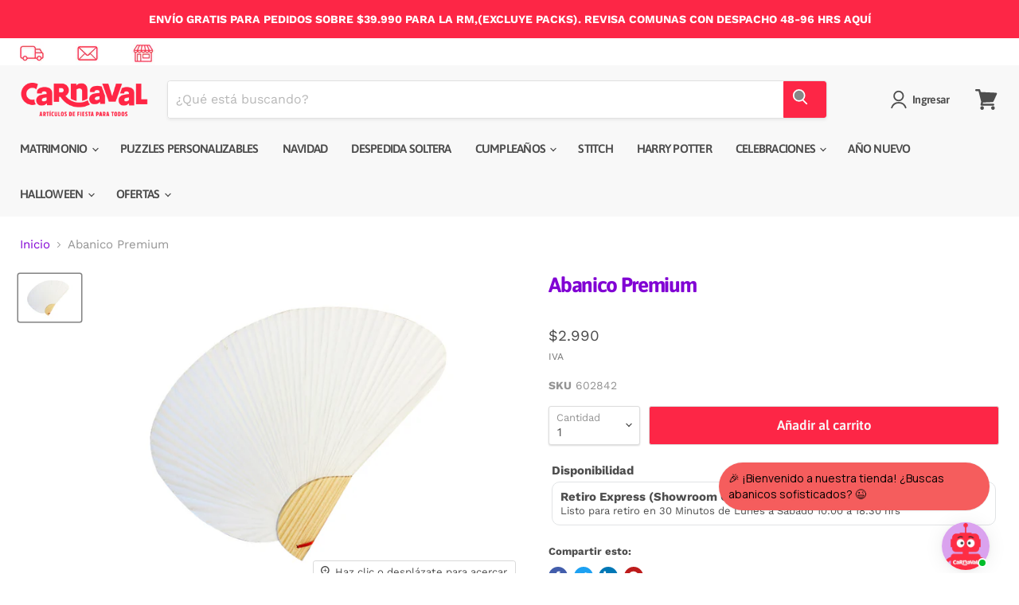

--- FILE ---
content_type: text/html; charset=utf-8
request_url: https://carnaval.cl/products/abanico-premium
body_size: 44967
content:
<!doctype html>
<html class="no-js no-touch" lang="es">
  <head>



 

    <!-- Hotjar Tracking Code for https://carnaval.cl/ -->
<script>
    (function(h,o,t,j,a,r){
        h.hj=h.hj||function(){(h.hj.q=h.hj.q||[]).push(arguments)};
        h._hjSettings={hjid:4941538,hjsv:6};
        a=o.getElementsByTagName('head')[0];
        r=o.createElement('script');r.async=1;
        r.src=t+h._hjSettings.hjid+j+h._hjSettings.hjsv;
        a.appendChild(r);
    })(window,document,'https://static.hotjar.com/c/hotjar-','.js?sv=');
</script>


    
    <meta charset="utf-8">
    <meta http-equiv="x-ua-compatible" content="IE=edge">

    <link rel="preconnect" href="https://cdn.shopify.com">
    <link rel="preconnect" href="https://fonts.shopifycdn.com">
    <link rel="preconnect" href="https://v.shopify.com">
    <link rel="preconnect" href="https://cdn.shopifycloud.com">
    <link rel="preload" href="https://code.jquery.com/jquery-2.2.4.min.js" as="script">
    <script src="https://code.jquery.com/jquery-2.2.4.min.js" 
      integrity="sha256-BbhdlvQf/xTY9gja0Dq3HiwQF8LaCRTXxZKRutelT44=" 
      crossorigin="anonymous">
    </script>

  
    <title>Abanico Premium — Carnaval</title>

    
      <meta name="description" content="¡Que el calor no te atrape desprevenido! Con estos lindos abanicos blancos de paleta, estarás cubierto ante toda alta temperatura, sin perder el sentido de la sofisticación y cómodidad. Ideales para días de verano, salidas a la playa, eventos al aire libre, e incluso para complementar disfraces.">
    

    
  <link rel="shortcut icon" href="//carnaval.cl/cdn/shop/files/favicon-carnaval-2_94a85762-bc8d-43b3-be30-2ff50cd2bc80_32x32.png?v=1648305624" type="image/png">


    
      <link rel="canonical" href="https://carnaval.cl/products/abanico-premium" />
    

    <meta name="viewport" content="width=device-width">

    
    















<meta property="og:site_name" content="Carnaval">
<meta property="og:url" content="https://carnaval.cl/products/abanico-premium">
<meta property="og:title" content="Abanico Premium">
<meta property="og:type" content="website">
<meta property="og:description" content="¡Que el calor no te atrape desprevenido! Con estos lindos abanicos blancos de paleta, estarás cubierto ante toda alta temperatura, sin perder el sentido de la sofisticación y cómodidad. Ideales para días de verano, salidas a la playa, eventos al aire libre, e incluso para complementar disfraces.">




    
    
    

    
    
    <meta
      property="og:image"
      content="https://carnaval.cl/cdn/shop/products/abanico_premium_1200x900.jpg?v=1738682512"
    />
    <meta
      property="og:image:secure_url"
      content="https://carnaval.cl/cdn/shop/products/abanico_premium_1200x900.jpg?v=1738682512"
    />
    <meta property="og:image:width" content="1200" />
    <meta property="og:image:height" content="900" />
    
    
    <meta property="og:image:alt" content="Social media image" />
  
















<meta name="twitter:title" content="Abanico Premium">
<meta name="twitter:description" content="¡Que el calor no te atrape desprevenido! Con estos lindos abanicos blancos de paleta, estarás cubierto ante toda alta temperatura, sin perder el sentido de la sofisticación y cómodidad. Ideales para días de verano, salidas a la playa, eventos al aire libre, e incluso para complementar disfraces.">


    
    
    
      
      
      <meta name="twitter:card" content="summary_large_image">
    
    
    <meta
      property="twitter:image"
      content="https://carnaval.cl/cdn/shop/products/abanico_premium_1200x600_crop_center.jpg?v=1738682512"
    />
    <meta property="twitter:image:width" content="1200" />
    <meta property="twitter:image:height" content="600" />
    
    
    <meta property="twitter:image:alt" content="Social media image" />
  



    <link rel="preload" href="//carnaval.cl/cdn/fonts/asap/asap_n6.362dcbce09b19d24e889848dbf7f3d031829e245.woff2" as="font" crossorigin="anonymous">
    <link rel="preload" as="style" href="//carnaval.cl/cdn/shop/t/76/assets/theme.css?v=132599240934926758201762438467">

    <script>window.performance && window.performance.mark && window.performance.mark('shopify.content_for_header.start');</script><meta name="google-site-verification" content="e5CKV7mV33-FcLAofksgiBtVxyjaclx3px5oav8Xq5M">
<meta id="shopify-digital-wallet" name="shopify-digital-wallet" content="/26764673205/digital_wallets/dialog">
<link rel="alternate" type="application/json+oembed" href="https://carnaval.cl/products/abanico-premium.oembed">
<script async="async" src="/checkouts/internal/preloads.js?locale=es-CL"></script>
<script id="shopify-features" type="application/json">{"accessToken":"fb5c84104be049b4abbbfba7cdb8860c","betas":["rich-media-storefront-analytics"],"domain":"carnaval.cl","predictiveSearch":true,"shopId":26764673205,"locale":"es"}</script>
<script>var Shopify = Shopify || {};
Shopify.shop = "carnaval-online.myshopify.com";
Shopify.locale = "es";
Shopify.currency = {"active":"CLP","rate":"1.0"};
Shopify.country = "CL";
Shopify.theme = {"name":"Carnaval Apr25 - Con Multilocation App","id":146518999292,"schema_name":"Empire","schema_version":"6.1.0","theme_store_id":null,"role":"main"};
Shopify.theme.handle = "null";
Shopify.theme.style = {"id":null,"handle":null};
Shopify.cdnHost = "carnaval.cl/cdn";
Shopify.routes = Shopify.routes || {};
Shopify.routes.root = "/";</script>
<script type="module">!function(o){(o.Shopify=o.Shopify||{}).modules=!0}(window);</script>
<script>!function(o){function n(){var o=[];function n(){o.push(Array.prototype.slice.apply(arguments))}return n.q=o,n}var t=o.Shopify=o.Shopify||{};t.loadFeatures=n(),t.autoloadFeatures=n()}(window);</script>
<script id="shop-js-analytics" type="application/json">{"pageType":"product"}</script>
<script defer="defer" async type="module" src="//carnaval.cl/cdn/shopifycloud/shop-js/modules/v2/client.init-shop-cart-sync_CvZOh8Af.es.esm.js"></script>
<script defer="defer" async type="module" src="//carnaval.cl/cdn/shopifycloud/shop-js/modules/v2/chunk.common_3Rxs6Qxh.esm.js"></script>
<script type="module">
  await import("//carnaval.cl/cdn/shopifycloud/shop-js/modules/v2/client.init-shop-cart-sync_CvZOh8Af.es.esm.js");
await import("//carnaval.cl/cdn/shopifycloud/shop-js/modules/v2/chunk.common_3Rxs6Qxh.esm.js");

  window.Shopify.SignInWithShop?.initShopCartSync?.({"fedCMEnabled":true,"windoidEnabled":true});

</script>
<script>(function() {
  var isLoaded = false;
  function asyncLoad() {
    if (isLoaded) return;
    isLoaded = true;
    var urls = ["https:\/\/cdn.shopify.com\/s\/files\/1\/0267\/6467\/3205\/t\/17\/assets\/globo.formbuilder.init.js?v=1650636349\u0026shop=carnaval-online.myshopify.com","https:\/\/tracker.kommi.io\/plugins\/Shopify\/shopify.php?ac=getCode\u0026shop=carnaval-online.myshopify.com","https:\/\/cdn.jsdelivr.net\/gh\/apphq\/slidecart-dist@master\/slidecarthq-forward.js?4\u0026shop=carnaval-online.myshopify.com","https:\/\/cdn-bundler.nice-team.net\/app\/js\/bundler.js?shop=carnaval-online.myshopify.com","https:\/\/script.pop-convert.com\/new-micro\/production.pc.min.js?unique_id=carnaval-online.myshopify.com\u0026shop=carnaval-online.myshopify.com","https:\/\/cdn.s3.pop-convert.com\/pcjs.production.min.js?unique_id=carnaval-online.myshopify.com\u0026shop=carnaval-online.myshopify.com","https:\/\/omnisnippet1.com\/platforms\/shopify.js?source=scriptTag\u0026v=2025-05-15T12\u0026shop=carnaval-online.myshopify.com","https:\/\/portal.zakeke.com\/Scripts\/integration\/shopify\/product.js?shop=carnaval-online.myshopify.com"];
    for (var i = 0; i < urls.length; i++) {
      var s = document.createElement('script');
      s.type = 'text/javascript';
      s.async = true;
      s.src = urls[i];
      var x = document.getElementsByTagName('script')[0];
      x.parentNode.insertBefore(s, x);
    }
  };
  if(window.attachEvent) {
    window.attachEvent('onload', asyncLoad);
  } else {
    window.addEventListener('load', asyncLoad, false);
  }
})();</script>
<script id="__st">var __st={"a":26764673205,"offset":-10800,"reqid":"e79491ea-3f29-4615-b2dd-48d2999700b8-1768834317","pageurl":"carnaval.cl\/products\/abanico-premium","u":"072d4af4d4ec","p":"product","rtyp":"product","rid":7497119564028};</script>
<script>window.ShopifyPaypalV4VisibilityTracking = true;</script>
<script id="form-persister">!function(){'use strict';const t='contact',e='new_comment',n=[[t,t],['blogs',e],['comments',e],[t,'customer']],o='password',r='form_key',c=['recaptcha-v3-token','g-recaptcha-response','h-captcha-response',o],s=()=>{try{return window.sessionStorage}catch{return}},i='__shopify_v',u=t=>t.elements[r],a=function(){const t=[...n].map((([t,e])=>`form[action*='/${t}']:not([data-nocaptcha='true']) input[name='form_type'][value='${e}']`)).join(',');var e;return e=t,()=>e?[...document.querySelectorAll(e)].map((t=>t.form)):[]}();function m(t){const e=u(t);a().includes(t)&&(!e||!e.value)&&function(t){try{if(!s())return;!function(t){const e=s();if(!e)return;const n=u(t);if(!n)return;const o=n.value;o&&e.removeItem(o)}(t);const e=Array.from(Array(32),(()=>Math.random().toString(36)[2])).join('');!function(t,e){u(t)||t.append(Object.assign(document.createElement('input'),{type:'hidden',name:r})),t.elements[r].value=e}(t,e),function(t,e){const n=s();if(!n)return;const r=[...t.querySelectorAll(`input[type='${o}']`)].map((({name:t})=>t)),u=[...c,...r],a={};for(const[o,c]of new FormData(t).entries())u.includes(o)||(a[o]=c);n.setItem(e,JSON.stringify({[i]:1,action:t.action,data:a}))}(t,e)}catch(e){console.error('failed to persist form',e)}}(t)}const f=t=>{if('true'===t.dataset.persistBound)return;const e=function(t,e){const n=function(t){return'function'==typeof t.submit?t.submit:HTMLFormElement.prototype.submit}(t).bind(t);return function(){let t;return()=>{t||(t=!0,(()=>{try{e(),n()}catch(t){(t=>{console.error('form submit failed',t)})(t)}})(),setTimeout((()=>t=!1),250))}}()}(t,(()=>{m(t)}));!function(t,e){if('function'==typeof t.submit&&'function'==typeof e)try{t.submit=e}catch{}}(t,e),t.addEventListener('submit',(t=>{t.preventDefault(),e()})),t.dataset.persistBound='true'};!function(){function t(t){const e=(t=>{const e=t.target;return e instanceof HTMLFormElement?e:e&&e.form})(t);e&&m(e)}document.addEventListener('submit',t),document.addEventListener('DOMContentLoaded',(()=>{const e=a();for(const t of e)f(t);var n;n=document.body,new window.MutationObserver((t=>{for(const e of t)if('childList'===e.type&&e.addedNodes.length)for(const t of e.addedNodes)1===t.nodeType&&'FORM'===t.tagName&&a().includes(t)&&f(t)})).observe(n,{childList:!0,subtree:!0,attributes:!1}),document.removeEventListener('submit',t)}))}()}();</script>
<script integrity="sha256-4kQ18oKyAcykRKYeNunJcIwy7WH5gtpwJnB7kiuLZ1E=" data-source-attribution="shopify.loadfeatures" defer="defer" src="//carnaval.cl/cdn/shopifycloud/storefront/assets/storefront/load_feature-a0a9edcb.js" crossorigin="anonymous"></script>
<script data-source-attribution="shopify.dynamic_checkout.dynamic.init">var Shopify=Shopify||{};Shopify.PaymentButton=Shopify.PaymentButton||{isStorefrontPortableWallets:!0,init:function(){window.Shopify.PaymentButton.init=function(){};var t=document.createElement("script");t.src="https://carnaval.cl/cdn/shopifycloud/portable-wallets/latest/portable-wallets.es.js",t.type="module",document.head.appendChild(t)}};
</script>
<script data-source-attribution="shopify.dynamic_checkout.buyer_consent">
  function portableWalletsHideBuyerConsent(e){var t=document.getElementById("shopify-buyer-consent"),n=document.getElementById("shopify-subscription-policy-button");t&&n&&(t.classList.add("hidden"),t.setAttribute("aria-hidden","true"),n.removeEventListener("click",e))}function portableWalletsShowBuyerConsent(e){var t=document.getElementById("shopify-buyer-consent"),n=document.getElementById("shopify-subscription-policy-button");t&&n&&(t.classList.remove("hidden"),t.removeAttribute("aria-hidden"),n.addEventListener("click",e))}window.Shopify?.PaymentButton&&(window.Shopify.PaymentButton.hideBuyerConsent=portableWalletsHideBuyerConsent,window.Shopify.PaymentButton.showBuyerConsent=portableWalletsShowBuyerConsent);
</script>
<script data-source-attribution="shopify.dynamic_checkout.cart.bootstrap">document.addEventListener("DOMContentLoaded",(function(){function t(){return document.querySelector("shopify-accelerated-checkout-cart, shopify-accelerated-checkout")}if(t())Shopify.PaymentButton.init();else{new MutationObserver((function(e,n){t()&&(Shopify.PaymentButton.init(),n.disconnect())})).observe(document.body,{childList:!0,subtree:!0})}}));
</script>

<script>window.performance && window.performance.mark && window.performance.mark('shopify.content_for_header.end');</script>

    <link href="//carnaval.cl/cdn/shop/t/76/assets/theme.css?v=132599240934926758201762438467" rel="stylesheet" type="text/css" media="all" />

    
    <script>
      window.Theme = window.Theme || {};
      window.Theme.version = '6.1.0';
      window.Theme.name = 'Empire';
      window.Theme.routes = {
        "root_url": "/",
        "account_url": "/account",
        "account_login_url": "/account/login",
        "account_logout_url": "/account/logout",
        "account_register_url": "/account/register",
        "account_addresses_url": "/account/addresses",
        "collections_url": "/collections",
        "all_products_collection_url": "/collections/all",
        "search_url": "/search",
        "cart_url": "/cart",
        "cart_add_url": "/cart/add",
        "cart_change_url": "/cart/change",
        "cart_clear_url": "/cart/clear",
        "product_recommendations_url": "/recommendations/products",
      };
    </script>
    

  
<script>
	var Globo = Globo || {};
    var globoFormbuilderRecaptchaInit = function(){};
    Globo.FormBuilder = Globo.FormBuilder || {};
    Globo.FormBuilder.url = "https://form.globosoftware.net";
    Globo.FormBuilder.shop = {
        settings : {
            reCaptcha : {
                siteKey : ''
            },
            hideWaterMark : false,
            encryptionFormId : false,
            copyright: `Powered by G: <a href="https://apps.shopify.com/form-builder-contact-form" target="_blank">Form Builder</a>`,
            scrollTop: true
        },
        pricing:{
            features:{
                fileUpload : 2,
                removeCopyright : false,
                bulkOrderForm: false,
                cartForm: false,
            }
        },
        configuration: {
            money_format:  "${{ amount_no_decimals_with_comma_separator }}"
        },
        encryption_form_id : false
    };
    Globo.FormBuilder.forms = [];

    
    Globo.FormBuilder.page = {
        title : document.title,
        href : window.location.href,
        type: "product"
    };
    Globo.FormBuilder.assetFormUrls = [];
            Globo.FormBuilder.assetFormUrls[48543] = "//carnaval.cl/cdn/shop/t/76/assets/globo.formbuilder.data.48543.js?v=35773217894365071191737664795";
            
</script>

<link rel="preload" href="//carnaval.cl/cdn/shop/t/76/assets/globo.formbuilder.css?v=120707137603890171131737664795" as="style" onload="this.onload=null;this.rel='stylesheet'">
<noscript><link rel="stylesheet" href="//carnaval.cl/cdn/shop/t/76/assets/globo.formbuilder.css?v=120707137603890171131737664795"></noscript>
<link rel="stylesheet" href="//carnaval.cl/cdn/shop/t/76/assets/globo.formbuilder.css?v=120707137603890171131737664795">


<script>
    Globo.FormBuilder.__webpack_public_path__ = "//carnaval.cl/cdn/shop/t/76/assets/"
</script>
<script src="//carnaval.cl/cdn/shop/t/76/assets/globo.formbuilder.index.js?v=86393662747101880161737664795" defer></script>

    
    <meta name="google-site-verification" content="9zn94SBwwnIfLd0kAtAQ-kkZi4yueCuQFxp7ruI6QOU" />
    
    

<script>
    
    
    
    
    var gsf_conversion_data = {page_type : 'product', event : 'view_item', data : {product_data : [{variant_id : 42220236275964, product_id : 7497119564028, name : "Abanico Premium", price : "2990", currency : "CLP", sku : "602842", brand : "Carnaval", variant : "Default Title", category : "Cotillon", quantity : "100" }], total_price : "2990", shop_currency : "CLP"}};
    
</script>


   
  
<!--DOOFINDER-SHOPIFY-->  <!--/DOOFINDER-SHOPIFY-->
  
  
<!-- BEGIN app block: shopify://apps/uploadly-file-upload/blocks/app-embed/d91e9a53-de3d-49df-b7a1-ac8a15b213e5 -->
  <script>
    window.ph_product_collections = `All,Cotillón,Luminosos Colección Matrimonio,MATRIMONIO,Más Vendidos,Otros Accesorios,Otros accesorios (ruido-lentes de contacto),Productos sin precio comparación,Recién Llegados,Todos Carnaval,Todos menos con dcto,YUJU,`;

    window.ph_product_collections_id = `407850582268,235904204981,406146777340,245243871413,227957244085,235906269365,408162730236,403091030268,227957309621,227957145781,405780267260,407865098492,`;
  </script>


<div data-ph-meta="{}"></div>

<script>
  try {
    window.ph_meta_fields = JSON.parse(document.querySelector('[data-ph-meta]').getAttribute('data-ph-meta'));
  } catch (err) {
    window.ph_meta_fields = {};
  }

  console.log("cli3 update v3.7");
</script>


<script>
  const uploadlyprimaryScript = document.createElement('script');
  uploadlyprimaryScript.src = "https://uploadly-cdn.com/uploadly.js";
  uploadlyprimaryScript.defer = true;

  uploadlyprimaryScript.onerror = function () {
    const fallbackScript = document.createElement('script');
    fallbackScript.src = "https://cdn.shopify.com/s/files/1/0515/2384/6340/files/uploadly.js";
    fallbackScript.defer = true;
    document.head.appendChild(fallbackScript);
  };
  document.head.appendChild(uploadlyprimaryScript);
</script>
<script async src="https://cdn.shopify.com/s/files/1/0515/2384/6340/files/uploadcarev2.js?v=1727778997"></script>




<!-- END app block --><!-- BEGIN app block: shopify://apps/klaviyo-email-marketing-sms/blocks/klaviyo-onsite-embed/2632fe16-c075-4321-a88b-50b567f42507 -->












  <script async src="https://static.klaviyo.com/onsite/js/Rt3dAv/klaviyo.js?company_id=Rt3dAv"></script>
  <script>!function(){if(!window.klaviyo){window._klOnsite=window._klOnsite||[];try{window.klaviyo=new Proxy({},{get:function(n,i){return"push"===i?function(){var n;(n=window._klOnsite).push.apply(n,arguments)}:function(){for(var n=arguments.length,o=new Array(n),w=0;w<n;w++)o[w]=arguments[w];var t="function"==typeof o[o.length-1]?o.pop():void 0,e=new Promise((function(n){window._klOnsite.push([i].concat(o,[function(i){t&&t(i),n(i)}]))}));return e}}})}catch(n){window.klaviyo=window.klaviyo||[],window.klaviyo.push=function(){var n;(n=window._klOnsite).push.apply(n,arguments)}}}}();</script>

  
    <script id="viewed_product">
      if (item == null) {
        var _learnq = _learnq || [];

        var MetafieldReviews = null
        var MetafieldYotpoRating = null
        var MetafieldYotpoCount = null
        var MetafieldLooxRating = null
        var MetafieldLooxCount = null
        var okendoProduct = null
        var okendoProductReviewCount = null
        var okendoProductReviewAverageValue = null
        try {
          // The following fields are used for Customer Hub recently viewed in order to add reviews.
          // This information is not part of __kla_viewed. Instead, it is part of __kla_viewed_reviewed_items
          MetafieldReviews = {};
          MetafieldYotpoRating = null
          MetafieldYotpoCount = null
          MetafieldLooxRating = null
          MetafieldLooxCount = null

          okendoProduct = null
          // If the okendo metafield is not legacy, it will error, which then requires the new json formatted data
          if (okendoProduct && 'error' in okendoProduct) {
            okendoProduct = null
          }
          okendoProductReviewCount = okendoProduct ? okendoProduct.reviewCount : null
          okendoProductReviewAverageValue = okendoProduct ? okendoProduct.reviewAverageValue : null
        } catch (error) {
          console.error('Error in Klaviyo onsite reviews tracking:', error);
        }

        var item = {
          Name: "Abanico Premium",
          ProductID: 7497119564028,
          Categories: ["All","Cotillón","Luminosos Colección Matrimonio","MATRIMONIO","Más Vendidos","Otros Accesorios","Otros accesorios (ruido-lentes de contacto)","Productos sin precio comparación","Recién Llegados","Todos Carnaval","Todos menos con dcto","YUJU"],
          ImageURL: "https://carnaval.cl/cdn/shop/products/abanico_premium_grande.jpg?v=1738682512",
          URL: "https://carnaval.cl/products/abanico-premium",
          Brand: "Carnaval",
          Price: "$2.990",
          Value: "2.990",
          CompareAtPrice: "$0"
        };
        _learnq.push(['track', 'Viewed Product', item]);
        _learnq.push(['trackViewedItem', {
          Title: item.Name,
          ItemId: item.ProductID,
          Categories: item.Categories,
          ImageUrl: item.ImageURL,
          Url: item.URL,
          Metadata: {
            Brand: item.Brand,
            Price: item.Price,
            Value: item.Value,
            CompareAtPrice: item.CompareAtPrice
          },
          metafields:{
            reviews: MetafieldReviews,
            yotpo:{
              rating: MetafieldYotpoRating,
              count: MetafieldYotpoCount,
            },
            loox:{
              rating: MetafieldLooxRating,
              count: MetafieldLooxCount,
            },
            okendo: {
              rating: okendoProductReviewAverageValue,
              count: okendoProductReviewCount,
            }
          }
        }]);
      }
    </script>
  




  <script>
    window.klaviyoReviewsProductDesignMode = false
  </script>







<!-- END app block --><script src="https://cdn.shopify.com/extensions/019bd526-0b82-7516-8be5-607fcaff1fdb/multilocation-app-remix-478/assets/multiinventoryext.js" type="text/javascript" defer="defer"></script>
<link href="https://cdn.shopify.com/extensions/019bd526-0b82-7516-8be5-607fcaff1fdb/multilocation-app-remix-478/assets/multiinventoryext.css" rel="stylesheet" type="text/css" media="all">
<script src="https://cdn.shopify.com/extensions/019aed8e-aef4-74e3-a300-ac1b484b7f99/asktimmy-ai-102/assets/ai-chat.js" type="text/javascript" defer="defer"></script>
<link href="https://monorail-edge.shopifysvc.com" rel="dns-prefetch">
<script>(function(){if ("sendBeacon" in navigator && "performance" in window) {try {var session_token_from_headers = performance.getEntriesByType('navigation')[0].serverTiming.find(x => x.name == '_s').description;} catch {var session_token_from_headers = undefined;}var session_cookie_matches = document.cookie.match(/_shopify_s=([^;]*)/);var session_token_from_cookie = session_cookie_matches && session_cookie_matches.length === 2 ? session_cookie_matches[1] : "";var session_token = session_token_from_headers || session_token_from_cookie || "";function handle_abandonment_event(e) {var entries = performance.getEntries().filter(function(entry) {return /monorail-edge.shopifysvc.com/.test(entry.name);});if (!window.abandonment_tracked && entries.length === 0) {window.abandonment_tracked = true;var currentMs = Date.now();var navigation_start = performance.timing.navigationStart;var payload = {shop_id: 26764673205,url: window.location.href,navigation_start,duration: currentMs - navigation_start,session_token,page_type: "product"};window.navigator.sendBeacon("https://monorail-edge.shopifysvc.com/v1/produce", JSON.stringify({schema_id: "online_store_buyer_site_abandonment/1.1",payload: payload,metadata: {event_created_at_ms: currentMs,event_sent_at_ms: currentMs}}));}}window.addEventListener('pagehide', handle_abandonment_event);}}());</script>
<script id="web-pixels-manager-setup">(function e(e,d,r,n,o){if(void 0===o&&(o={}),!Boolean(null===(a=null===(i=window.Shopify)||void 0===i?void 0:i.analytics)||void 0===a?void 0:a.replayQueue)){var i,a;window.Shopify=window.Shopify||{};var t=window.Shopify;t.analytics=t.analytics||{};var s=t.analytics;s.replayQueue=[],s.publish=function(e,d,r){return s.replayQueue.push([e,d,r]),!0};try{self.performance.mark("wpm:start")}catch(e){}var l=function(){var e={modern:/Edge?\/(1{2}[4-9]|1[2-9]\d|[2-9]\d{2}|\d{4,})\.\d+(\.\d+|)|Firefox\/(1{2}[4-9]|1[2-9]\d|[2-9]\d{2}|\d{4,})\.\d+(\.\d+|)|Chrom(ium|e)\/(9{2}|\d{3,})\.\d+(\.\d+|)|(Maci|X1{2}).+ Version\/(15\.\d+|(1[6-9]|[2-9]\d|\d{3,})\.\d+)([,.]\d+|)( \(\w+\)|)( Mobile\/\w+|) Safari\/|Chrome.+OPR\/(9{2}|\d{3,})\.\d+\.\d+|(CPU[ +]OS|iPhone[ +]OS|CPU[ +]iPhone|CPU IPhone OS|CPU iPad OS)[ +]+(15[._]\d+|(1[6-9]|[2-9]\d|\d{3,})[._]\d+)([._]\d+|)|Android:?[ /-](13[3-9]|1[4-9]\d|[2-9]\d{2}|\d{4,})(\.\d+|)(\.\d+|)|Android.+Firefox\/(13[5-9]|1[4-9]\d|[2-9]\d{2}|\d{4,})\.\d+(\.\d+|)|Android.+Chrom(ium|e)\/(13[3-9]|1[4-9]\d|[2-9]\d{2}|\d{4,})\.\d+(\.\d+|)|SamsungBrowser\/([2-9]\d|\d{3,})\.\d+/,legacy:/Edge?\/(1[6-9]|[2-9]\d|\d{3,})\.\d+(\.\d+|)|Firefox\/(5[4-9]|[6-9]\d|\d{3,})\.\d+(\.\d+|)|Chrom(ium|e)\/(5[1-9]|[6-9]\d|\d{3,})\.\d+(\.\d+|)([\d.]+$|.*Safari\/(?![\d.]+ Edge\/[\d.]+$))|(Maci|X1{2}).+ Version\/(10\.\d+|(1[1-9]|[2-9]\d|\d{3,})\.\d+)([,.]\d+|)( \(\w+\)|)( Mobile\/\w+|) Safari\/|Chrome.+OPR\/(3[89]|[4-9]\d|\d{3,})\.\d+\.\d+|(CPU[ +]OS|iPhone[ +]OS|CPU[ +]iPhone|CPU IPhone OS|CPU iPad OS)[ +]+(10[._]\d+|(1[1-9]|[2-9]\d|\d{3,})[._]\d+)([._]\d+|)|Android:?[ /-](13[3-9]|1[4-9]\d|[2-9]\d{2}|\d{4,})(\.\d+|)(\.\d+|)|Mobile Safari.+OPR\/([89]\d|\d{3,})\.\d+\.\d+|Android.+Firefox\/(13[5-9]|1[4-9]\d|[2-9]\d{2}|\d{4,})\.\d+(\.\d+|)|Android.+Chrom(ium|e)\/(13[3-9]|1[4-9]\d|[2-9]\d{2}|\d{4,})\.\d+(\.\d+|)|Android.+(UC? ?Browser|UCWEB|U3)[ /]?(15\.([5-9]|\d{2,})|(1[6-9]|[2-9]\d|\d{3,})\.\d+)\.\d+|SamsungBrowser\/(5\.\d+|([6-9]|\d{2,})\.\d+)|Android.+MQ{2}Browser\/(14(\.(9|\d{2,})|)|(1[5-9]|[2-9]\d|\d{3,})(\.\d+|))(\.\d+|)|K[Aa][Ii]OS\/(3\.\d+|([4-9]|\d{2,})\.\d+)(\.\d+|)/},d=e.modern,r=e.legacy,n=navigator.userAgent;return n.match(d)?"modern":n.match(r)?"legacy":"unknown"}(),u="modern"===l?"modern":"legacy",c=(null!=n?n:{modern:"",legacy:""})[u],f=function(e){return[e.baseUrl,"/wpm","/b",e.hashVersion,"modern"===e.buildTarget?"m":"l",".js"].join("")}({baseUrl:d,hashVersion:r,buildTarget:u}),m=function(e){var d=e.version,r=e.bundleTarget,n=e.surface,o=e.pageUrl,i=e.monorailEndpoint;return{emit:function(e){var a=e.status,t=e.errorMsg,s=(new Date).getTime(),l=JSON.stringify({metadata:{event_sent_at_ms:s},events:[{schema_id:"web_pixels_manager_load/3.1",payload:{version:d,bundle_target:r,page_url:o,status:a,surface:n,error_msg:t},metadata:{event_created_at_ms:s}}]});if(!i)return console&&console.warn&&console.warn("[Web Pixels Manager] No Monorail endpoint provided, skipping logging."),!1;try{return self.navigator.sendBeacon.bind(self.navigator)(i,l)}catch(e){}var u=new XMLHttpRequest;try{return u.open("POST",i,!0),u.setRequestHeader("Content-Type","text/plain"),u.send(l),!0}catch(e){return console&&console.warn&&console.warn("[Web Pixels Manager] Got an unhandled error while logging to Monorail."),!1}}}}({version:r,bundleTarget:l,surface:e.surface,pageUrl:self.location.href,monorailEndpoint:e.monorailEndpoint});try{o.browserTarget=l,function(e){var d=e.src,r=e.async,n=void 0===r||r,o=e.onload,i=e.onerror,a=e.sri,t=e.scriptDataAttributes,s=void 0===t?{}:t,l=document.createElement("script"),u=document.querySelector("head"),c=document.querySelector("body");if(l.async=n,l.src=d,a&&(l.integrity=a,l.crossOrigin="anonymous"),s)for(var f in s)if(Object.prototype.hasOwnProperty.call(s,f))try{l.dataset[f]=s[f]}catch(e){}if(o&&l.addEventListener("load",o),i&&l.addEventListener("error",i),u)u.appendChild(l);else{if(!c)throw new Error("Did not find a head or body element to append the script");c.appendChild(l)}}({src:f,async:!0,onload:function(){if(!function(){var e,d;return Boolean(null===(d=null===(e=window.Shopify)||void 0===e?void 0:e.analytics)||void 0===d?void 0:d.initialized)}()){var d=window.webPixelsManager.init(e)||void 0;if(d){var r=window.Shopify.analytics;r.replayQueue.forEach((function(e){var r=e[0],n=e[1],o=e[2];d.publishCustomEvent(r,n,o)})),r.replayQueue=[],r.publish=d.publishCustomEvent,r.visitor=d.visitor,r.initialized=!0}}},onerror:function(){return m.emit({status:"failed",errorMsg:"".concat(f," has failed to load")})},sri:function(e){var d=/^sha384-[A-Za-z0-9+/=]+$/;return"string"==typeof e&&d.test(e)}(c)?c:"",scriptDataAttributes:o}),m.emit({status:"loading"})}catch(e){m.emit({status:"failed",errorMsg:(null==e?void 0:e.message)||"Unknown error"})}}})({shopId: 26764673205,storefrontBaseUrl: "https://carnaval.cl",extensionsBaseUrl: "https://extensions.shopifycdn.com/cdn/shopifycloud/web-pixels-manager",monorailEndpoint: "https://monorail-edge.shopifysvc.com/unstable/produce_batch",surface: "storefront-renderer",enabledBetaFlags: ["2dca8a86"],webPixelsConfigList: [{"id":"1285980412","configuration":"{\"accountID\":\"asktimmy-metrics-track\"}","eventPayloadVersion":"v1","runtimeContext":"STRICT","scriptVersion":"c1f1bc43cacc075614ba9e4275fc1167","type":"APP","apiClientId":78476869633,"privacyPurposes":["ANALYTICS","MARKETING","SALE_OF_DATA"],"dataSharingAdjustments":{"protectedCustomerApprovalScopes":["read_customer_email","read_customer_name","read_customer_personal_data"]}},{"id":"482443516","configuration":"{\"config\":\"{\\\"pixel_id\\\":\\\"G-E32KRR3DWM\\\",\\\"target_country\\\":\\\"CL\\\",\\\"gtag_events\\\":[{\\\"type\\\":\\\"search\\\",\\\"action_label\\\":[\\\"G-E32KRR3DWM\\\",\\\"AW-1035740306\\\/ap1hCLbnq6EYEJLJ8O0D\\\"]},{\\\"type\\\":\\\"begin_checkout\\\",\\\"action_label\\\":[\\\"G-E32KRR3DWM\\\",\\\"AW-1035740306\\\/6eWKCLznq6EYEJLJ8O0D\\\"]},{\\\"type\\\":\\\"view_item\\\",\\\"action_label\\\":[\\\"G-E32KRR3DWM\\\",\\\"AW-1035740306\\\/Lb5ECLPnq6EYEJLJ8O0D\\\",\\\"MC-9ZMVRGPM0Q\\\"]},{\\\"type\\\":\\\"purchase\\\",\\\"action_label\\\":[\\\"G-E32KRR3DWM\\\",\\\"AW-1035740306\\\/4NIkCK3nq6EYEJLJ8O0D\\\",\\\"MC-9ZMVRGPM0Q\\\"]},{\\\"type\\\":\\\"page_view\\\",\\\"action_label\\\":[\\\"G-E32KRR3DWM\\\",\\\"AW-1035740306\\\/LsSxCLDnq6EYEJLJ8O0D\\\",\\\"MC-9ZMVRGPM0Q\\\"]},{\\\"type\\\":\\\"add_payment_info\\\",\\\"action_label\\\":[\\\"G-E32KRR3DWM\\\",\\\"AW-1035740306\\\/WR7QCL_nq6EYEJLJ8O0D\\\"]},{\\\"type\\\":\\\"add_to_cart\\\",\\\"action_label\\\":[\\\"G-E32KRR3DWM\\\",\\\"AW-1035740306\\\/giVlCLnnq6EYEJLJ8O0D\\\"]}],\\\"enable_monitoring_mode\\\":false}\"}","eventPayloadVersion":"v1","runtimeContext":"OPEN","scriptVersion":"b2a88bafab3e21179ed38636efcd8a93","type":"APP","apiClientId":1780363,"privacyPurposes":[],"dataSharingAdjustments":{"protectedCustomerApprovalScopes":["read_customer_address","read_customer_email","read_customer_name","read_customer_personal_data","read_customer_phone"]}},{"id":"464748796","configuration":"{\"apiURL\":\"https:\/\/api.omnisend.com\",\"appURL\":\"https:\/\/app.omnisend.com\",\"brandID\":\"6053587d8a48f74eb05267a9\",\"trackingURL\":\"https:\/\/wt.omnisendlink.com\"}","eventPayloadVersion":"v1","runtimeContext":"STRICT","scriptVersion":"aa9feb15e63a302383aa48b053211bbb","type":"APP","apiClientId":186001,"privacyPurposes":["ANALYTICS","MARKETING","SALE_OF_DATA"],"dataSharingAdjustments":{"protectedCustomerApprovalScopes":["read_customer_address","read_customer_email","read_customer_name","read_customer_personal_data","read_customer_phone"]}},{"id":"233439484","configuration":"{\"pixel_id\":\"357865438184354\",\"pixel_type\":\"facebook_pixel\",\"metaapp_system_user_token\":\"-\"}","eventPayloadVersion":"v1","runtimeContext":"OPEN","scriptVersion":"ca16bc87fe92b6042fbaa3acc2fbdaa6","type":"APP","apiClientId":2329312,"privacyPurposes":["ANALYTICS","MARKETING","SALE_OF_DATA"],"dataSharingAdjustments":{"protectedCustomerApprovalScopes":["read_customer_address","read_customer_email","read_customer_name","read_customer_personal_data","read_customer_phone"]}},{"id":"shopify-app-pixel","configuration":"{}","eventPayloadVersion":"v1","runtimeContext":"STRICT","scriptVersion":"0450","apiClientId":"shopify-pixel","type":"APP","privacyPurposes":["ANALYTICS","MARKETING"]},{"id":"shopify-custom-pixel","eventPayloadVersion":"v1","runtimeContext":"LAX","scriptVersion":"0450","apiClientId":"shopify-pixel","type":"CUSTOM","privacyPurposes":["ANALYTICS","MARKETING"]}],isMerchantRequest: false,initData: {"shop":{"name":"Carnaval","paymentSettings":{"currencyCode":"CLP"},"myshopifyDomain":"carnaval-online.myshopify.com","countryCode":"CL","storefrontUrl":"https:\/\/carnaval.cl"},"customer":null,"cart":null,"checkout":null,"productVariants":[{"price":{"amount":2990.0,"currencyCode":"CLP"},"product":{"title":"Abanico Premium","vendor":"Carnaval","id":"7497119564028","untranslatedTitle":"Abanico Premium","url":"\/products\/abanico-premium","type":"Cotillon"},"id":"42220236275964","image":{"src":"\/\/carnaval.cl\/cdn\/shop\/products\/abanico_premium.jpg?v=1738682512"},"sku":"602842","title":"Default Title","untranslatedTitle":"Default Title"}],"purchasingCompany":null},},"https://carnaval.cl/cdn","fcfee988w5aeb613cpc8e4bc33m6693e112",{"modern":"","legacy":""},{"shopId":"26764673205","storefrontBaseUrl":"https:\/\/carnaval.cl","extensionBaseUrl":"https:\/\/extensions.shopifycdn.com\/cdn\/shopifycloud\/web-pixels-manager","surface":"storefront-renderer","enabledBetaFlags":"[\"2dca8a86\"]","isMerchantRequest":"false","hashVersion":"fcfee988w5aeb613cpc8e4bc33m6693e112","publish":"custom","events":"[[\"page_viewed\",{}],[\"product_viewed\",{\"productVariant\":{\"price\":{\"amount\":2990.0,\"currencyCode\":\"CLP\"},\"product\":{\"title\":\"Abanico Premium\",\"vendor\":\"Carnaval\",\"id\":\"7497119564028\",\"untranslatedTitle\":\"Abanico Premium\",\"url\":\"\/products\/abanico-premium\",\"type\":\"Cotillon\"},\"id\":\"42220236275964\",\"image\":{\"src\":\"\/\/carnaval.cl\/cdn\/shop\/products\/abanico_premium.jpg?v=1738682512\"},\"sku\":\"602842\",\"title\":\"Default Title\",\"untranslatedTitle\":\"Default Title\"}}]]"});</script><script>
  window.ShopifyAnalytics = window.ShopifyAnalytics || {};
  window.ShopifyAnalytics.meta = window.ShopifyAnalytics.meta || {};
  window.ShopifyAnalytics.meta.currency = 'CLP';
  var meta = {"product":{"id":7497119564028,"gid":"gid:\/\/shopify\/Product\/7497119564028","vendor":"Carnaval","type":"Cotillon","handle":"abanico-premium","variants":[{"id":42220236275964,"price":299000,"name":"Abanico Premium","public_title":null,"sku":"602842"}],"remote":false},"page":{"pageType":"product","resourceType":"product","resourceId":7497119564028,"requestId":"e79491ea-3f29-4615-b2dd-48d2999700b8-1768834317"}};
  for (var attr in meta) {
    window.ShopifyAnalytics.meta[attr] = meta[attr];
  }
</script>
<script class="analytics">
  (function () {
    var customDocumentWrite = function(content) {
      var jquery = null;

      if (window.jQuery) {
        jquery = window.jQuery;
      } else if (window.Checkout && window.Checkout.$) {
        jquery = window.Checkout.$;
      }

      if (jquery) {
        jquery('body').append(content);
      }
    };

    var hasLoggedConversion = function(token) {
      if (token) {
        return document.cookie.indexOf('loggedConversion=' + token) !== -1;
      }
      return false;
    }

    var setCookieIfConversion = function(token) {
      if (token) {
        var twoMonthsFromNow = new Date(Date.now());
        twoMonthsFromNow.setMonth(twoMonthsFromNow.getMonth() + 2);

        document.cookie = 'loggedConversion=' + token + '; expires=' + twoMonthsFromNow;
      }
    }

    var trekkie = window.ShopifyAnalytics.lib = window.trekkie = window.trekkie || [];
    if (trekkie.integrations) {
      return;
    }
    trekkie.methods = [
      'identify',
      'page',
      'ready',
      'track',
      'trackForm',
      'trackLink'
    ];
    trekkie.factory = function(method) {
      return function() {
        var args = Array.prototype.slice.call(arguments);
        args.unshift(method);
        trekkie.push(args);
        return trekkie;
      };
    };
    for (var i = 0; i < trekkie.methods.length; i++) {
      var key = trekkie.methods[i];
      trekkie[key] = trekkie.factory(key);
    }
    trekkie.load = function(config) {
      trekkie.config = config || {};
      trekkie.config.initialDocumentCookie = document.cookie;
      var first = document.getElementsByTagName('script')[0];
      var script = document.createElement('script');
      script.type = 'text/javascript';
      script.onerror = function(e) {
        var scriptFallback = document.createElement('script');
        scriptFallback.type = 'text/javascript';
        scriptFallback.onerror = function(error) {
                var Monorail = {
      produce: function produce(monorailDomain, schemaId, payload) {
        var currentMs = new Date().getTime();
        var event = {
          schema_id: schemaId,
          payload: payload,
          metadata: {
            event_created_at_ms: currentMs,
            event_sent_at_ms: currentMs
          }
        };
        return Monorail.sendRequest("https://" + monorailDomain + "/v1/produce", JSON.stringify(event));
      },
      sendRequest: function sendRequest(endpointUrl, payload) {
        // Try the sendBeacon API
        if (window && window.navigator && typeof window.navigator.sendBeacon === 'function' && typeof window.Blob === 'function' && !Monorail.isIos12()) {
          var blobData = new window.Blob([payload], {
            type: 'text/plain'
          });

          if (window.navigator.sendBeacon(endpointUrl, blobData)) {
            return true;
          } // sendBeacon was not successful

        } // XHR beacon

        var xhr = new XMLHttpRequest();

        try {
          xhr.open('POST', endpointUrl);
          xhr.setRequestHeader('Content-Type', 'text/plain');
          xhr.send(payload);
        } catch (e) {
          console.log(e);
        }

        return false;
      },
      isIos12: function isIos12() {
        return window.navigator.userAgent.lastIndexOf('iPhone; CPU iPhone OS 12_') !== -1 || window.navigator.userAgent.lastIndexOf('iPad; CPU OS 12_') !== -1;
      }
    };
    Monorail.produce('monorail-edge.shopifysvc.com',
      'trekkie_storefront_load_errors/1.1',
      {shop_id: 26764673205,
      theme_id: 146518999292,
      app_name: "storefront",
      context_url: window.location.href,
      source_url: "//carnaval.cl/cdn/s/trekkie.storefront.cd680fe47e6c39ca5d5df5f0a32d569bc48c0f27.min.js"});

        };
        scriptFallback.async = true;
        scriptFallback.src = '//carnaval.cl/cdn/s/trekkie.storefront.cd680fe47e6c39ca5d5df5f0a32d569bc48c0f27.min.js';
        first.parentNode.insertBefore(scriptFallback, first);
      };
      script.async = true;
      script.src = '//carnaval.cl/cdn/s/trekkie.storefront.cd680fe47e6c39ca5d5df5f0a32d569bc48c0f27.min.js';
      first.parentNode.insertBefore(script, first);
    };
    trekkie.load(
      {"Trekkie":{"appName":"storefront","development":false,"defaultAttributes":{"shopId":26764673205,"isMerchantRequest":null,"themeId":146518999292,"themeCityHash":"10489738244117677186","contentLanguage":"es","currency":"CLP","eventMetadataId":"0d24423b-b73b-42fa-894d-e83a83e46828"},"isServerSideCookieWritingEnabled":true,"monorailRegion":"shop_domain","enabledBetaFlags":["65f19447"]},"Session Attribution":{},"S2S":{"facebookCapiEnabled":true,"source":"trekkie-storefront-renderer","apiClientId":580111}}
    );

    var loaded = false;
    trekkie.ready(function() {
      if (loaded) return;
      loaded = true;

      window.ShopifyAnalytics.lib = window.trekkie;

      var originalDocumentWrite = document.write;
      document.write = customDocumentWrite;
      try { window.ShopifyAnalytics.merchantGoogleAnalytics.call(this); } catch(error) {};
      document.write = originalDocumentWrite;

      window.ShopifyAnalytics.lib.page(null,{"pageType":"product","resourceType":"product","resourceId":7497119564028,"requestId":"e79491ea-3f29-4615-b2dd-48d2999700b8-1768834317","shopifyEmitted":true});

      var match = window.location.pathname.match(/checkouts\/(.+)\/(thank_you|post_purchase)/)
      var token = match? match[1]: undefined;
      if (!hasLoggedConversion(token)) {
        setCookieIfConversion(token);
        window.ShopifyAnalytics.lib.track("Viewed Product",{"currency":"CLP","variantId":42220236275964,"productId":7497119564028,"productGid":"gid:\/\/shopify\/Product\/7497119564028","name":"Abanico Premium","price":"2990","sku":"602842","brand":"Carnaval","variant":null,"category":"Cotillon","nonInteraction":true,"remote":false},undefined,undefined,{"shopifyEmitted":true});
      window.ShopifyAnalytics.lib.track("monorail:\/\/trekkie_storefront_viewed_product\/1.1",{"currency":"CLP","variantId":42220236275964,"productId":7497119564028,"productGid":"gid:\/\/shopify\/Product\/7497119564028","name":"Abanico Premium","price":"2990","sku":"602842","brand":"Carnaval","variant":null,"category":"Cotillon","nonInteraction":true,"remote":false,"referer":"https:\/\/carnaval.cl\/products\/abanico-premium"});
      }
    });


        var eventsListenerScript = document.createElement('script');
        eventsListenerScript.async = true;
        eventsListenerScript.src = "//carnaval.cl/cdn/shopifycloud/storefront/assets/shop_events_listener-3da45d37.js";
        document.getElementsByTagName('head')[0].appendChild(eventsListenerScript);

})();</script>
<script
  defer
  src="https://carnaval.cl/cdn/shopifycloud/perf-kit/shopify-perf-kit-3.0.4.min.js"
  data-application="storefront-renderer"
  data-shop-id="26764673205"
  data-render-region="gcp-us-central1"
  data-page-type="product"
  data-theme-instance-id="146518999292"
  data-theme-name="Empire"
  data-theme-version="6.1.0"
  data-monorail-region="shop_domain"
  data-resource-timing-sampling-rate="10"
  data-shs="true"
  data-shs-beacon="true"
  data-shs-export-with-fetch="true"
  data-shs-logs-sample-rate="1"
  data-shs-beacon-endpoint="https://carnaval.cl/api/collect"
></script>
</head>

  <body class="template-product" data-instant-allow-query-string >

<!-- APPHQ EDITS -->
<script>!function(){window.SLIDECART=!0;window.SLIDECART_FORMAT='${{ amount_no_decimals_with_comma_separator }}';var e="https://cdn.jsdelivr.net/gh/apphq/slidecart-dist@master/slidecarthq.js?"+(new Date).getTime(),t=document.createElement("script");t.type="text/javascript",t.src=e,document.querySelector("body").appendChild(t)}();</script>
<script>
    document.addEventListener(
        "click",
        function (event) {
            if (event.target.matches("button.productitem--action-trigger, button.productitem--action-trigger *")) {
                try {
                    if (window.SLIDECART_STATE().settings.enabled) {
                        setTimeout(function () {
                            hideThemeNotificator()
                            if(isModalVariant()) return
                            window.SLIDECART_UPDATE();
                            window.SLIDECART_OPEN();
                        }, 600);
                        setTimeout(function () {
                            if(isModalVariant()) return
                            window.SLIDECART_UPDATE();
                        }, 1200);
                    }
                } catch (err) {
                }
            }
        },
        false
    );
    function hideThemeNotificator() {
        const notificators = document.querySelectorAll('section.atc-banner--container')
        notificators.forEach((notificator) => {
            notificator.style.display = 'none'
        })
    }

    function isModalVariant(){
        const modalVariant = document.querySelector('.modal.modal--quickshop-slim.allow-scroll-while-locked')
        if(modalVariant){
            return true
        }
    }

</script>
<!-- END APPHQ EDITS -->
    
    <script>
      document.documentElement.className=document.documentElement.className.replace(/\bno-js\b/,'js');
      if(window.Shopify&&window.Shopify.designMode)document.documentElement.className+=' in-theme-editor';
      if(('ontouchstart' in window)||window.DocumentTouch&&document instanceof DocumentTouch)document.documentElement.className=document.documentElement.className.replace(/\bno-touch\b/,'has-touch');
    </script>
    <a class="skip-to-main" href="#site-main">Ir a contenido</a>
    <div id="shopify-section-static-announcement" class="shopify-section site-announcement"><script
  type="application/json"
  data-section-id="static-announcement"
  data-section-type="static-announcement">
</script>









  
    <div
      class="
        announcement-bar
        
      "
      style="
        margin-bottom: -1px;
        color: #ffffff;
        background: #fd2646;
      ">
      
        <a
          class="announcement-bar-link"
          href="/pages/sucursales"
          ></a>
      

      
        <div class="announcement-bar-text">
          ENVÍO GRATIS PARA PEDIDOS SOBRE $39.990 PARA LA RM,(EXCLUYE PACKS). REVISA COMUNAS CON DESPACHO 48-96 HRS AQUÍ
        </div>
      

      <div class="announcement-bar-text-mobile">
        
          ENVÍO GRATIS PARA PEDIDOS SOBRE $39.990 PARA LA RM,(EXCLUYE PACKS). REVISA COMUNAS CON DESPACHO 48-96 HRS AQUÍ
        
      </div>
    </div>
  


</div>
    <div id="shopify-section-static-icons" class="shopify-section logolist--section">



<script type="application/pxs-animation-mapping+json">
  {
    "blocks": [".logolist--inner"],
    "elements": [
      ".logolist--item",
      ".image-with-text__heading", 
    ]
  }
</script>


<section class="logolist--container" style="margin-left:0px;">
  
<div style="display:flex">
  <div class="home-section--content logolist--inner" style="display: flex;">
    
      <div class="logolist--item" style="display: flex; align-items: center;" >
        
            <a
              class="logolist--link open-modal"
              type="button"
              data-open="modal4"
            >
                

        
          

  
    <noscript data-rimg-noscript>
      <img
        
          src="//carnaval.cl/cdn/shop/files/iconos_pagina_carnaval-03_30x30.jpg?v=1669212426"
        

        alt=""
        data-rimg="noscript"
        srcset="//carnaval.cl/cdn/shop/files/iconos_pagina_carnaval-03_30x30.jpg?v=1669212426 1x, //carnaval.cl/cdn/shop/files/iconos_pagina_carnaval-03_60x60.jpg?v=1669212426 2x, //carnaval.cl/cdn/shop/files/iconos_pagina_carnaval-03_90x90.jpg?v=1669212426 3x, //carnaval.cl/cdn/shop/files/iconos_pagina_carnaval-03_120x120.jpg?v=1669212426 4x"
        class="logolist--image"
        
        
      >
    </noscript>
  

  <img
    
      src="//carnaval.cl/cdn/shop/files/iconos_pagina_carnaval-03_30x30.jpg?v=1669212426"
    
    alt=""

    
      data-rimg="lazy"
      data-rimg-scale="1"
      data-rimg-template="//carnaval.cl/cdn/shop/files/iconos_pagina_carnaval-03_{size}.jpg?v=1669212426"
      data-rimg-max="280x280"
      data-rimg-crop="false"
      
      srcset="data:image/svg+xml;utf8,<svg%20xmlns='http://www.w3.org/2000/svg'%20width='30'%20height='30'></svg>"
    

    class="logolist--image"
    
    
  >



  <div data-rimg-canvas></div>


        
        </a>
        <span></span>
      </div>
    
      <div class="logolist--item" style="display: flex; align-items: center;" >
        
          <a
            class="logolist--link open-modal"
            type="button"
            data-open="modal3"
          >

            

        
          

  
    <noscript data-rimg-noscript>
      <img
        
          src="//carnaval.cl/cdn/shop/files/iconos_pagina_carnaval-02_30x30.jpg?v=1669212426"
        

        alt=""
        data-rimg="noscript"
        srcset="//carnaval.cl/cdn/shop/files/iconos_pagina_carnaval-02_30x30.jpg?v=1669212426 1x, //carnaval.cl/cdn/shop/files/iconos_pagina_carnaval-02_60x60.jpg?v=1669212426 2x, //carnaval.cl/cdn/shop/files/iconos_pagina_carnaval-02_90x90.jpg?v=1669212426 3x, //carnaval.cl/cdn/shop/files/iconos_pagina_carnaval-02_120x120.jpg?v=1669212426 4x"
        class="logolist--image"
        
        
      >
    </noscript>
  

  <img
    
      src="//carnaval.cl/cdn/shop/files/iconos_pagina_carnaval-02_30x30.jpg?v=1669212426"
    
    alt=""

    
      data-rimg="lazy"
      data-rimg-scale="1"
      data-rimg-template="//carnaval.cl/cdn/shop/files/iconos_pagina_carnaval-02_{size}.jpg?v=1669212426"
      data-rimg-max="280x280"
      data-rimg-crop="false"
      
      srcset="data:image/svg+xml;utf8,<svg%20xmlns='http://www.w3.org/2000/svg'%20width='30'%20height='30'></svg>"
    

    class="logolist--image"
    
    
  >



  <div data-rimg-canvas></div>


        
        </a>
        <span></span>
      </div>
    
      <div class="logolist--item" style="display: flex; align-items: center;" >
        
          <a
            class="logolist--link open-modal"
            type="button"
            data-open="modal2"
          >
        

        
          

  
    <noscript data-rimg-noscript>
      <img
        
          src="//carnaval.cl/cdn/shop/files/iconos_pagina_carnaval_Mesa_de_trabajo_1_30x30.jpg?v=1669212426"
        

        alt=""
        data-rimg="noscript"
        srcset="//carnaval.cl/cdn/shop/files/iconos_pagina_carnaval_Mesa_de_trabajo_1_30x30.jpg?v=1669212426 1x, //carnaval.cl/cdn/shop/files/iconos_pagina_carnaval_Mesa_de_trabajo_1_60x60.jpg?v=1669212426 2x, //carnaval.cl/cdn/shop/files/iconos_pagina_carnaval_Mesa_de_trabajo_1_90x90.jpg?v=1669212426 3x, //carnaval.cl/cdn/shop/files/iconos_pagina_carnaval_Mesa_de_trabajo_1_120x120.jpg?v=1669212426 4x"
        class="logolist--image"
        
        
      >
    </noscript>
  

  <img
    
      src="//carnaval.cl/cdn/shop/files/iconos_pagina_carnaval_Mesa_de_trabajo_1_30x30.jpg?v=1669212426"
    
    alt=""

    
      data-rimg="lazy"
      data-rimg-scale="1"
      data-rimg-template="//carnaval.cl/cdn/shop/files/iconos_pagina_carnaval_Mesa_de_trabajo_1_{size}.jpg?v=1669212426"
      data-rimg-max="280x280"
      data-rimg-crop="false"
      
      srcset="data:image/svg+xml;utf8,<svg%20xmlns='http://www.w3.org/2000/svg'%20width='30'%20height='30'></svg>"
    

    class="logolist--image"
    
    
  >



  <div data-rimg-canvas></div>


        
        </a>
        <span></span>
      </div>
    
  </div>


          
    
</div>
</section> 




</div>
    <div id="shopify-section-static-utility-bar" class="shopify-section"><style data-shopify>
  .utility-bar {
    background-color: #1b175d;
    border-bottom: 1px solid #ffffff;
  }

  .utility-bar .social-link,
  .utility-bar__menu-link {
    color: #ffffff;
  }

  .utility-bar .disclosure__toggle {
    --disclosure-toggle-text-color: #ffffff;
    --disclosure-toggle-background-color: #1b175d;
  }

  .utility-bar .disclosure__toggle:hover {
    --disclosure-toggle-text-color: #ffffff;
  }

  .utility-bar .social-link:hover,
  .utility-bar__menu-link:hover {
    color: #ffffff;
  }

  .utility-bar .disclosure__toggle::after {
    --disclosure-toggle-svg-color: #ffffff;
  }

  .utility-bar .disclosure__toggle:hover::after {
    --disclosure-toggle-svg-color: #ffffff;
  }
</style>

<script
  type="application/json"
  data-section-type="static-utility-bar"
  data-section-id="static-utility-bar"
  data-section-data
>
  {
    "settings": {
      "mobile_layout": "below"
    }
  }
</script>

</div>
    <header
      class="site-header site-header-nav--open"
      role="banner"
      data-site-header
    >
      <div id="shopify-section-static-header" class="shopify-section site-header-wrapper">


<script
  type="application/json"
  data-section-id="static-header"
  data-section-type="static-header"
  data-section-data>
  {
    "settings": {
      "sticky_header": true,
      "has_box_shadow": false,
      "live_search": {
        "enable": true,
        "enable_images": true,
        "enable_content": true,
        "money_format": "${{ amount_no_decimals_with_comma_separator }}",
        "show_mobile_search_bar": true,
        "context": {
          "view_all_results": "Ver todos los resultados",
          "view_all_products": "Ver todos los productos",
          "content_results": {
            "title": "Publicaciones y páginas",
            "no_results": "No hay resultados."
          },
          "no_results_products": {
            "title": "No hay productos para “*terms*”.",
            "title_in_category": "No hay productos para \u0026quot;*terms*\u0026quot; en *category*.",
            "message": "Lo sentimos, no pudimos encontrar ninguna coincidencia."
          }
        }
      }
    }
  }
</script>





<style data-shopify>
  .site-logo {
    max-width: 161px;
  }

  .site-logo-image {
    max-height: 89px;
  }
</style>

<div
  class="
    site-header-main
    
      site-header--full-width
    
  "
  data-site-header-main
  data-site-header-sticky
  
    data-site-header-mobile-search-bar
  
>
  <button class="site-header-menu-toggle" data-menu-toggle>
    <div class="site-header-menu-toggle--button" tabindex="-1">
      <span class="toggle-icon--bar toggle-icon--bar-top"></span>
      <span class="toggle-icon--bar toggle-icon--bar-middle"></span>
      <span class="toggle-icon--bar toggle-icon--bar-bottom"></span>
      <span class="visually-hidden">Menú</span>
    </div>
  </button>

  

  <div
    class="
      site-header-main-content
      
    "
  >
    <div class="site-header-logo">
      <a
        class="site-logo"
        href="/">
        
          
          

          

  

  <img
    
      src="//carnaval.cl/cdn/shop/files/logo-carnaval-1_492x142_a7f61189-3158-4973-a698-44db43bfec1d_492x142.png?v=1648305517"
    
    alt=""

    
      data-rimg
      srcset="//carnaval.cl/cdn/shop/files/logo-carnaval-1_492x142_a7f61189-3158-4973-a698-44db43bfec1d_492x142.png?v=1648305517 1x"
    

    class="site-logo-image"
    
    
  >




        
      </a>
    </div>

    





<div class="live-search" data-live-search><form
    class="
      live-search-form
      form-fields-inline
      
    "
    action="/search"
    method="get"
    role="search"
    aria-label="Product"
    data-live-search-form
  >
    <input type="hidden" name="type" value="article,page,product">
    <div class="form-field no-label"><input
        class="form-field-input live-search-form-field"
        type="text"
        name="q"
        aria-label="¿Qué buscas?"
        placeholder="¿Qué está buscando?"
        
        autocomplete="off"
        data-live-search-input>
      <button
        class="live-search-takeover-cancel"
        type="button"
        data-live-search-takeover-cancel>
        Cancelar
      </button>

      <button
        class="live-search-button"
        type="submit"
        aria-label="¿Qué buscas?"
        data-live-search-submit
      >
        <span class="search-icon search-icon--inactive">
          <svg
  aria-hidden="true"
  focusable="false"
  role="presentation"
  xmlns="http://www.w3.org/2000/svg"
  width="23"
  height="24"
  fill="none"
  viewBox="0 0 23 24"
>
  <path d="M21 21L15.5 15.5" stroke="currentColor" stroke-width="2" stroke-linecap="round"/>
  <circle cx="10" cy="9" r="8" stroke="currentColor" stroke-width="2"/>
</svg>

        </span>
        <span class="search-icon search-icon--active">
          <svg
  aria-hidden="true"
  focusable="false"
  role="presentation"
  width="26"
  height="26"
  viewBox="0 0 26 26"
  xmlns="http://www.w3.org/2000/svg"
>
  <g fill-rule="nonzero" fill="currentColor">
    <path d="M13 26C5.82 26 0 20.18 0 13S5.82 0 13 0s13 5.82 13 13-5.82 13-13 13zm0-3.852a9.148 9.148 0 1 0 0-18.296 9.148 9.148 0 0 0 0 18.296z" opacity=".29"/><path d="M13 26c7.18 0 13-5.82 13-13a1.926 1.926 0 0 0-3.852 0A9.148 9.148 0 0 1 13 22.148 1.926 1.926 0 0 0 13 26z"/>
  </g>
</svg>
        </span>
      </button>
    </div>

    <div class="search-flydown" data-live-search-flydown>
      <div class="search-flydown--placeholder" data-live-search-placeholder>
        <div class="search-flydown--product-items">
          
            <a class="search-flydown--product search-flydown--product" href="#">
              
                <div class="search-flydown--product-image">
                  <svg class="placeholder--image placeholder--content-image" xmlns="http://www.w3.org/2000/svg" viewBox="0 0 525.5 525.5"><path d="M324.5 212.7H203c-1.6 0-2.8 1.3-2.8 2.8V308c0 1.6 1.3 2.8 2.8 2.8h121.6c1.6 0 2.8-1.3 2.8-2.8v-92.5c0-1.6-1.3-2.8-2.9-2.8zm1.1 95.3c0 .6-.5 1.1-1.1 1.1H203c-.6 0-1.1-.5-1.1-1.1v-92.5c0-.6.5-1.1 1.1-1.1h121.6c.6 0 1.1.5 1.1 1.1V308z"/><path d="M210.4 299.5H240v.1s.1 0 .2-.1h75.2v-76.2h-105v76.2zm1.8-7.2l20-20c1.6-1.6 3.8-2.5 6.1-2.5s4.5.9 6.1 2.5l1.5 1.5 16.8 16.8c-12.9 3.3-20.7 6.3-22.8 7.2h-27.7v-5.5zm101.5-10.1c-20.1 1.7-36.7 4.8-49.1 7.9l-16.9-16.9 26.3-26.3c1.6-1.6 3.8-2.5 6.1-2.5s4.5.9 6.1 2.5l27.5 27.5v7.8zm-68.9 15.5c9.7-3.5 33.9-10.9 68.9-13.8v13.8h-68.9zm68.9-72.7v46.8l-26.2-26.2c-1.9-1.9-4.5-3-7.3-3s-5.4 1.1-7.3 3l-26.3 26.3-.9-.9c-1.9-1.9-4.5-3-7.3-3s-5.4 1.1-7.3 3l-18.8 18.8V225h101.4z"/><path d="M232.8 254c4.6 0 8.3-3.7 8.3-8.3s-3.7-8.3-8.3-8.3-8.3 3.7-8.3 8.3 3.7 8.3 8.3 8.3zm0-14.9c3.6 0 6.6 2.9 6.6 6.6s-2.9 6.6-6.6 6.6-6.6-2.9-6.6-6.6 3-6.6 6.6-6.6z"/></svg>
                </div>
              

              <div class="search-flydown--product-text">
                <span class="search-flydown--product-title placeholder--content-text"></span>
                <span class="search-flydown--product-price placeholder--content-text"></span>
              </div>
            </a>
          
            <a class="search-flydown--product search-flydown--product" href="#">
              
                <div class="search-flydown--product-image">
                  <svg class="placeholder--image placeholder--content-image" xmlns="http://www.w3.org/2000/svg" viewBox="0 0 525.5 525.5"><path d="M324.5 212.7H203c-1.6 0-2.8 1.3-2.8 2.8V308c0 1.6 1.3 2.8 2.8 2.8h121.6c1.6 0 2.8-1.3 2.8-2.8v-92.5c0-1.6-1.3-2.8-2.9-2.8zm1.1 95.3c0 .6-.5 1.1-1.1 1.1H203c-.6 0-1.1-.5-1.1-1.1v-92.5c0-.6.5-1.1 1.1-1.1h121.6c.6 0 1.1.5 1.1 1.1V308z"/><path d="M210.4 299.5H240v.1s.1 0 .2-.1h75.2v-76.2h-105v76.2zm1.8-7.2l20-20c1.6-1.6 3.8-2.5 6.1-2.5s4.5.9 6.1 2.5l1.5 1.5 16.8 16.8c-12.9 3.3-20.7 6.3-22.8 7.2h-27.7v-5.5zm101.5-10.1c-20.1 1.7-36.7 4.8-49.1 7.9l-16.9-16.9 26.3-26.3c1.6-1.6 3.8-2.5 6.1-2.5s4.5.9 6.1 2.5l27.5 27.5v7.8zm-68.9 15.5c9.7-3.5 33.9-10.9 68.9-13.8v13.8h-68.9zm68.9-72.7v46.8l-26.2-26.2c-1.9-1.9-4.5-3-7.3-3s-5.4 1.1-7.3 3l-26.3 26.3-.9-.9c-1.9-1.9-4.5-3-7.3-3s-5.4 1.1-7.3 3l-18.8 18.8V225h101.4z"/><path d="M232.8 254c4.6 0 8.3-3.7 8.3-8.3s-3.7-8.3-8.3-8.3-8.3 3.7-8.3 8.3 3.7 8.3 8.3 8.3zm0-14.9c3.6 0 6.6 2.9 6.6 6.6s-2.9 6.6-6.6 6.6-6.6-2.9-6.6-6.6 3-6.6 6.6-6.6z"/></svg>
                </div>
              

              <div class="search-flydown--product-text">
                <span class="search-flydown--product-title placeholder--content-text"></span>
                <span class="search-flydown--product-price placeholder--content-text"></span>
              </div>
            </a>
          
            <a class="search-flydown--product search-flydown--product" href="#">
              
                <div class="search-flydown--product-image">
                  <svg class="placeholder--image placeholder--content-image" xmlns="http://www.w3.org/2000/svg" viewBox="0 0 525.5 525.5"><path d="M324.5 212.7H203c-1.6 0-2.8 1.3-2.8 2.8V308c0 1.6 1.3 2.8 2.8 2.8h121.6c1.6 0 2.8-1.3 2.8-2.8v-92.5c0-1.6-1.3-2.8-2.9-2.8zm1.1 95.3c0 .6-.5 1.1-1.1 1.1H203c-.6 0-1.1-.5-1.1-1.1v-92.5c0-.6.5-1.1 1.1-1.1h121.6c.6 0 1.1.5 1.1 1.1V308z"/><path d="M210.4 299.5H240v.1s.1 0 .2-.1h75.2v-76.2h-105v76.2zm1.8-7.2l20-20c1.6-1.6 3.8-2.5 6.1-2.5s4.5.9 6.1 2.5l1.5 1.5 16.8 16.8c-12.9 3.3-20.7 6.3-22.8 7.2h-27.7v-5.5zm101.5-10.1c-20.1 1.7-36.7 4.8-49.1 7.9l-16.9-16.9 26.3-26.3c1.6-1.6 3.8-2.5 6.1-2.5s4.5.9 6.1 2.5l27.5 27.5v7.8zm-68.9 15.5c9.7-3.5 33.9-10.9 68.9-13.8v13.8h-68.9zm68.9-72.7v46.8l-26.2-26.2c-1.9-1.9-4.5-3-7.3-3s-5.4 1.1-7.3 3l-26.3 26.3-.9-.9c-1.9-1.9-4.5-3-7.3-3s-5.4 1.1-7.3 3l-18.8 18.8V225h101.4z"/><path d="M232.8 254c4.6 0 8.3-3.7 8.3-8.3s-3.7-8.3-8.3-8.3-8.3 3.7-8.3 8.3 3.7 8.3 8.3 8.3zm0-14.9c3.6 0 6.6 2.9 6.6 6.6s-2.9 6.6-6.6 6.6-6.6-2.9-6.6-6.6 3-6.6 6.6-6.6z"/></svg>
                </div>
              

              <div class="search-flydown--product-text">
                <span class="search-flydown--product-title placeholder--content-text"></span>
                <span class="search-flydown--product-price placeholder--content-text"></span>
              </div>
            </a>
          
        </div>
      </div>

      <div class="search-flydown--results search-flydown--results--content-enabled" data-live-search-results></div>

      
    </div>
  </form>
</div>


    
  </div>

  <div class="site-header-right">
    <ul class="site-header-actions" data-header-actions>
  
    
      <li class="site-header-actions__account-link">
        <span class="site-header__account-icon">
          


    <svg class="icon-account "    aria-hidden="true"    focusable="false"    role="presentation"    xmlns="http://www.w3.org/2000/svg" viewBox="0 0 22 26" fill="none" xmlns="http://www.w3.org/2000/svg">      <path d="M11.3336 14.4447C14.7538 14.4447 17.5264 11.6417 17.5264 8.18392C17.5264 4.72616 14.7538 1.9231 11.3336 1.9231C7.91347 1.9231 5.14087 4.72616 5.14087 8.18392C5.14087 11.6417 7.91347 14.4447 11.3336 14.4447Z" stroke="currentColor" stroke-width="2" stroke-linecap="round" stroke-linejoin="round"/>      <path d="M20.9678 24.0769C19.5098 20.0278 15.7026 17.3329 11.4404 17.3329C7.17822 17.3329 3.37107 20.0278 1.91309 24.0769" stroke="currentColor" stroke-width="2" stroke-linecap="round" stroke-linejoin="round"/>    </svg>                                                                                                        

        </span>
        <a href="/account/login" class="site-header_account-link-text">
          Ingresar
        </a>
      </li>
    
  
</ul>


    <div class="site-header-cart">
      <a class="site-header-cart--button" href="/cart">
        <span
          class="site-header-cart--count "
          data-header-cart-count="">
        </span>
        <span class="site-header-cart-icon site-header-cart-icon--svg">
          
            


              <svg aria-hidden="true" focusable="false" role="presentation" width="28" height="26" viewBox="0 10 28 26" xmlns="http://www.w3.org/2000/svg">      <path fill="currentColor" fill-rule="evenodd" d="M26.15 14.488L6.977 13.59l-.666-2.661C6.159 10.37 5.704 10 5.127 10H1.213C.547 10 0 10.558 0 11.238c0 .68.547 1.238 1.213 1.238h2.974l3.337 13.249-.82 3.465c-.092.371 0 .774.212 1.053.243.31.576.465.94.465H22.72c.667 0 1.214-.558 1.214-1.239 0-.68-.547-1.238-1.214-1.238H9.434l.333-1.423 12.135-.589c.455-.03.85-.31 1.032-.712l4.247-9.286c.181-.34.151-.774-.06-1.144-.212-.34-.577-.589-.97-.589zM22.297 36c-1.256 0-2.275-1.04-2.275-2.321 0-1.282 1.019-2.322 2.275-2.322s2.275 1.04 2.275 2.322c0 1.281-1.02 2.321-2.275 2.321zM10.92 33.679C10.92 34.96 9.9 36 8.646 36 7.39 36 6.37 34.96 6.37 33.679c0-1.282 1.019-2.322 2.275-2.322s2.275 1.04 2.275 2.322z"></path>    </svg>                                                                                              

           
        </span>
        <span class="visually-hidden">Ver carrito</span>
      </a>
    </div>
  </div>
</div>

<div
  class="
    site-navigation-wrapper
    
      site-navigation--has-actions
    
    
      site-header--full-width
    
  "
  data-site-navigation
  id="site-header-nav"
>
  <nav
    class="site-navigation"
    aria-label="Principal"
  >
    




<ul
  class="navmenu navmenu-depth-1"
  data-navmenu
  aria-label="Menú Principal 2"
>
  
    
    

    
    
    
    
<li
      class="navmenu-item              navmenu-basic__item                    navmenu-item-parent                  navmenu-basic__item-parent                    navmenu-id-matrimonio"
      
      data-navmenu-parent
      
    >
      
        <details data-navmenu-details>
        <summary
      
        class="
          navmenu-link
          navmenu-link-depth-1
          navmenu-link-parent
          
        "
        
          aria-haspopup="true"
          aria-expanded="false"
          data-href="/collections/matrimonio"
        
      >
        MATRIMONIO
        
          <span
            class="navmenu-icon navmenu-icon-depth-1"
            data-navmenu-trigger
          >
            <svg
  aria-hidden="true"
  focusable="false"
  role="presentation"
  width="8"
  height="6"
  viewBox="0 0 8 6"
  fill="none"
  xmlns="http://www.w3.org/2000/svg"
  class="icon-chevron-down"
>
<path class="icon-chevron-down-left" d="M4 4.5L7 1.5" stroke="currentColor" stroke-width="1.25" stroke-linecap="square"/>
<path class="icon-chevron-down-right" d="M4 4.5L1 1.5" stroke="currentColor" stroke-width="1.25" stroke-linecap="square"/>
</svg>

          </span>
        
      
        </summary>
      

      
        












<ul
  class="
    navmenu
    navmenu-depth-2
    navmenu-submenu
    
  "
  data-navmenu
  
  data-navmenu-submenu
  aria-label="Menú Principal 2"
>
  
    

    
    

    
    

    

    
      <li
        class="navmenu-item navmenu-id-packs-matrimonio"
      >
        <a
        class="
          navmenu-link
          navmenu-link-depth-2
          
        "
        href="/collections/packs-matrimonio"
        >
          
          PACKS MATRIMONIO
</a>
      </li>
    
  
    

    
    

    
    

    

    
      <li
        class="navmenu-item navmenu-id-para-los-novios"
      >
        <a
        class="
          navmenu-link
          navmenu-link-depth-2
          
        "
        href="/collections/novios"
        >
          
          PARA LOS NOVIOS
</a>
      </li>
    
  
    

    
    

    
    

    

    
      <li
        class="navmenu-item navmenu-id-luminosos-cotillon"
      >
        <a
        class="
          navmenu-link
          navmenu-link-depth-2
          
        "
        href="/collections/luminosos-coleccion-matrimonio"
        >
          
          LUMINOSOS / COTILLON 
</a>
      </li>
    
  
    

    
    

    
    

    

    
<li
        class="navmenu-item        navmenu-item-parent        navmenu-id-cotillon"
        data-navmenu-parent
      >
        
          <details data-navmenu-details>
          <summary
            data-href="/collections/cotillon"
        
          class="navmenu-link navmenu-link-parent "
          
            aria-haspopup="true"
            aria-expanded="false"
          
        >
          
          COTILLÓN

            <span
              class="navmenu-icon navmenu-icon-depth-2"
              data-navmenu-trigger
            >
              <svg
  aria-hidden="true"
  focusable="false"
  role="presentation"
  width="8"
  height="6"
  viewBox="0 0 8 6"
  fill="none"
  xmlns="http://www.w3.org/2000/svg"
  class="icon-chevron-down"
>
<path class="icon-chevron-down-left" d="M4 4.5L7 1.5" stroke="currentColor" stroke-width="1.25" stroke-linecap="square"/>
<path class="icon-chevron-down-right" d="M4 4.5L1 1.5" stroke="currentColor" stroke-width="1.25" stroke-linecap="square"/>
</svg>

            </span>
          
        
          </summary>
        

        

        
          












<ul
  class="
    navmenu
    navmenu-depth-3
    navmenu-submenu
    
  "
  data-navmenu
  
  data-navmenu-submenu
  aria-label="Menú Principal 2"
>
  
    

    
    

    
    

    

    
      <li
        class="navmenu-item navmenu-id-anteojos"
      >
        <a
        class="
          navmenu-link
          navmenu-link-depth-3
          
        "
        href="/collections/anteojos"
        >
          
          ANTEOJOS
</a>
      </li>
    
  
    

    
    

    
    

    

    
      <li
        class="navmenu-item navmenu-id-antifaces"
      >
        <a
        class="
          navmenu-link
          navmenu-link-depth-3
          
        "
        href="/collections/antifaces"
        >
          
          ANTIFACES
</a>
      </li>
    
  
    

    
    

    
    

    

    
      <li
        class="navmenu-item navmenu-id-mascaras"
      >
        <a
        class="
          navmenu-link
          navmenu-link-depth-3
          
        "
        href="/collections/mascaras"
        >
          
          MÁSCARAS
</a>
      </li>
    
  
    

    
    

    
    

    

    
      <li
        class="navmenu-item navmenu-id-articulos-luminosos"
      >
        <a
        class="
          navmenu-link
          navmenu-link-depth-3
          
        "
        href="/collections/articulos-luminosos"
        >
          
          ARTÍCULOS LUMINOSOS
</a>
      </li>
    
  
    

    
    

    
    

    

    
      <li
        class="navmenu-item navmenu-id-bandas"
      >
        <a
        class="
          navmenu-link
          navmenu-link-depth-3
          
        "
        href="/collections/bandas"
        >
          
          BANDAS
</a>
      </li>
    
  
    

    
    

    
    

    

    
      <li
        class="navmenu-item navmenu-id-boas"
      >
        <a
        class="
          navmenu-link
          navmenu-link-depth-3
          
        "
        href="/collections/boa-de-plumas"
        >
          
          BOAS
</a>
      </li>
    
  
    

    
    

    
    

    

    
      <li
        class="navmenu-item navmenu-id-cintillos"
      >
        <a
        class="
          navmenu-link
          navmenu-link-depth-3
          
        "
        href="/collections/cintillos"
        >
          
          CINTILLOS
</a>
      </li>
    
  
    

    
    

    
    

    

    
      <li
        class="navmenu-item navmenu-id-collares"
      >
        <a
        class="
          navmenu-link
          navmenu-link-depth-3
          
        "
        href="/collections/collares"
        >
          
          COLLARES
</a>
      </li>
    
  
    

    
    

    
    

    

    
      <li
        class="navmenu-item navmenu-id-corbatas"
      >
        <a
        class="
          navmenu-link
          navmenu-link-depth-3
          
        "
        href="/collections/corbatas"
        >
          
          CORBATAS
</a>
      </li>
    
  
    

    
    

    
    

    

    
      <li
        class="navmenu-item navmenu-id-gorros"
      >
        <a
        class="
          navmenu-link
          navmenu-link-depth-3
          
        "
        href="/collections/gorros"
        >
          
          GORROS
</a>
      </li>
    
  
    

    
    

    
    

    

    
      <li
        class="navmenu-item navmenu-id-lentes-de-contacto"
      >
        <a
        class="
          navmenu-link
          navmenu-link-depth-3
          
        "
        href="/collections/lentes-de-contacto-de-color"
        >
          
          LENTES DE CONTACTO
</a>
      </li>
    
  
    

    
    

    
    

    

    
      <li
        class="navmenu-item navmenu-id-pelucas"
      >
        <a
        class="
          navmenu-link
          navmenu-link-depth-3
          
        "
        href="/collections/pelucas"
        >
          
          PELUCAS
</a>
      </li>
    
  
    

    
    

    
    

    

    
      <li
        class="navmenu-item navmenu-id-ruido"
      >
        <a
        class="
          navmenu-link
          navmenu-link-depth-3
          
        "
        href="/collections/corneta-de-cumpleanos"
        >
          
          RUIDO
</a>
      </li>
    
  
    

    
    

    
    

    

    
      <li
        class="navmenu-item navmenu-id-marcos-y-props"
      >
        <a
        class="
          navmenu-link
          navmenu-link-depth-3
          
        "
        href="/collections/marcos-de-selfies"
        >
          
          MARCOS Y PROPS
</a>
      </li>
    
  
    

    
    

    
    

    

    
      <li
        class="navmenu-item navmenu-id-otros-accesorios"
      >
        <a
        class="
          navmenu-link
          navmenu-link-depth-3
          
        "
        href="/collections/otros-accesorios"
        >
          
          OTROS ACCESORIOS
</a>
      </li>
    
  
</ul>

        
        
          </details>
        
      </li>
    
  
</ul>

      
      </details>
    </li>
  
    
    

    
    
    
    
<li
      class="navmenu-item              navmenu-basic__item                  navmenu-id-puzzles-personalizables"
      
      
      
    >
      
        <a
      
        class="
          navmenu-link
          navmenu-link-depth-1
          
          
        "
        
          href="/collections/puzzles-personalizables"
        
      >
        PUZZLES PERSONALIZABLES
        
      
        </a>
      

      
      </details>
    </li>
  
    
    

    
    
    
    
<li
      class="navmenu-item              navmenu-basic__item                  navmenu-id-navidad"
      
      
      
    >
      
        <a
      
        class="
          navmenu-link
          navmenu-link-depth-1
          
          
        "
        
          href="/collections/navidad"
        
      >
        NAVIDAD
        
      
        </a>
      

      
      </details>
    </li>
  
    
    

    
    
    
    
<li
      class="navmenu-item              navmenu-basic__item                  navmenu-id-despedida-soltera"
      
      
      
    >
      
        <a
      
        class="
          navmenu-link
          navmenu-link-depth-1
          
          
        "
        
          href="/collections/despedida-de-soltera"
        
      >
        DESPEDIDA SOLTERA
        
      
        </a>
      

      
      </details>
    </li>
  
    
    

    
    
    
    
<li
      class="navmenu-item              navmenu-basic__item                    navmenu-item-parent                  navmenu-basic__item-parent                    navmenu-id-cumpleanos"
      
      data-navmenu-parent
      
    >
      
        <details data-navmenu-details>
        <summary
      
        class="
          navmenu-link
          navmenu-link-depth-1
          navmenu-link-parent
          
        "
        
          aria-haspopup="true"
          aria-expanded="false"
          data-href="/collections/cumpleanos"
        
      >
        CUMPLEAÑOS
        
          <span
            class="navmenu-icon navmenu-icon-depth-1"
            data-navmenu-trigger
          >
            <svg
  aria-hidden="true"
  focusable="false"
  role="presentation"
  width="8"
  height="6"
  viewBox="0 0 8 6"
  fill="none"
  xmlns="http://www.w3.org/2000/svg"
  class="icon-chevron-down"
>
<path class="icon-chevron-down-left" d="M4 4.5L7 1.5" stroke="currentColor" stroke-width="1.25" stroke-linecap="square"/>
<path class="icon-chevron-down-right" d="M4 4.5L1 1.5" stroke="currentColor" stroke-width="1.25" stroke-linecap="square"/>
</svg>

          </span>
        
      
        </summary>
      

      
        












<ul
  class="
    navmenu
    navmenu-depth-2
    navmenu-submenu
    
  "
  data-navmenu
  
  data-navmenu-submenu
  aria-label="Menú Principal 2"
>
  
    

    
    

    
    

    

    
      <li
        class="navmenu-item navmenu-id-harry-potter"
      >
        <a
        class="
          navmenu-link
          navmenu-link-depth-2
          
        "
        href="/collections/harry-potter"
        >
          
          HARRY POTTER
</a>
      </li>
    
  
    

    
    

    
    

    

    
      <li
        class="navmenu-item navmenu-id-stitch"
      >
        <a
        class="
          navmenu-link
          navmenu-link-depth-2
          
        "
        href="/collections/preventa-stitch"
        >
          
          STITCH
</a>
      </li>
    
  
    

    
    

    
    

    

    
      <li
        class="navmenu-item navmenu-id-harry-potter"
      >
        <a
        class="
          navmenu-link
          navmenu-link-depth-2
          
        "
        href="/collections/harry-potter"
        >
          
          HARRY POTTER
</a>
      </li>
    
  
    

    
    

    
    

    

    
      <li
        class="navmenu-item navmenu-id-frozen"
      >
        <a
        class="
          navmenu-link
          navmenu-link-depth-2
          
        "
        href="/collections/frozen"
        >
          
          FROZEN
</a>
      </li>
    
  
    

    
    

    
    

    

    
      <li
        class="navmenu-item navmenu-id-intensa-mente-2"
      >
        <a
        class="
          navmenu-link
          navmenu-link-depth-2
          
        "
        href="/collections/inside-out"
        >
          
          INTENSA-MENTE 2
</a>
      </li>
    
  
    

    
    

    
    

    

    
<li
        class="navmenu-item        navmenu-item-parent        navmenu-id-fiesta-infinita"
        data-navmenu-parent
      >
        
          <details data-navmenu-details>
          <summary
            data-href="/collections/fiesta-infinita"
        
          class="navmenu-link navmenu-link-parent "
          
            aria-haspopup="true"
            aria-expanded="false"
          
        >
          
          FIESTA INFINITA

            <span
              class="navmenu-icon navmenu-icon-depth-2"
              data-navmenu-trigger
            >
              <svg
  aria-hidden="true"
  focusable="false"
  role="presentation"
  width="8"
  height="6"
  viewBox="0 0 8 6"
  fill="none"
  xmlns="http://www.w3.org/2000/svg"
  class="icon-chevron-down"
>
<path class="icon-chevron-down-left" d="M4 4.5L7 1.5" stroke="currentColor" stroke-width="1.25" stroke-linecap="square"/>
<path class="icon-chevron-down-right" d="M4 4.5L1 1.5" stroke="currentColor" stroke-width="1.25" stroke-linecap="square"/>
</svg>

            </span>
          
        
          </summary>
        

        

        
          












<ul
  class="
    navmenu
    navmenu-depth-3
    navmenu-submenu
    
  "
  data-navmenu
  
  data-navmenu-submenu
  aria-label="Menú Principal 2"
>
  
    

    
    

    
    

    

    
      <li
        class="navmenu-item navmenu-id-pinatas-fiesta-infinita"
      >
        <a
        class="
          navmenu-link
          navmenu-link-depth-3
          
        "
        href="/collections/f-i-pinatas"
        >
          
          PIÑATAS FIESTA INFINITA
</a>
      </li>
    
  
    

    
    

    
    

    

    
      <li
        class="navmenu-item navmenu-id-velas-fiesta-infinita"
      >
        <a
        class="
          navmenu-link
          navmenu-link-depth-3
          
        "
        href="/collections/velas-fiesta-infinitas"
        >
          
          VELAS FIESTA INFINITA 
</a>
      </li>
    
  
    

    
    

    
    

    

    
      <li
        class="navmenu-item navmenu-id-marcos-fiesta-infinita"
      >
        <a
        class="
          navmenu-link
          navmenu-link-depth-3
          
        "
        href="/collections/marcos-fiesta-infinita-1"
        >
          
          MARCOS FIESTA INFINITA
</a>
      </li>
    
  
    

    
    

    
    

    

    
      <li
        class="navmenu-item navmenu-id-anteojos-fiesta-infinita"
      >
        <a
        class="
          navmenu-link
          navmenu-link-depth-3
          
        "
        href="/collections/anteojos-fiesta-infinita"
        >
          
          ANTEOJOS FIESTA INFINITA
</a>
      </li>
    
  
    

    
    

    
    

    

    
      <li
        class="navmenu-item navmenu-id-globos-fiesta-infinita"
      >
        <a
        class="
          navmenu-link
          navmenu-link-depth-3
          
        "
        href="/collections/globos-fiesta-infinita"
        >
          
          GLOBOS FIESTA INFINITA 
</a>
      </li>
    
  
</ul>

        
        
          </details>
        
      </li>
    
  
    

    
    

    
    

    

    
      <li
        class="navmenu-item navmenu-id-velas"
      >
        <a
        class="
          navmenu-link
          navmenu-link-depth-2
          
        "
        href="/collections/velas"
        >
          
          VELAS
</a>
      </li>
    
  
    

    
    

    
    

    

    
      <li
        class="navmenu-item navmenu-id-globos"
      >
        <a
        class="
          navmenu-link
          navmenu-link-depth-2
          
        "
        href="/collections/globos-cumpleanos"
        >
          
          GLOBOS
</a>
      </li>
    
  
    

    
    

    
    

    

    
      <li
        class="navmenu-item navmenu-id-pinatas"
      >
        <a
        class="
          navmenu-link
          navmenu-link-depth-2
          
        "
        href="/collections/f-i-pinatas"
        >
          
          PIÑATAS
</a>
      </li>
    
  
    

    
    

    
    

    

    
      <li
        class="navmenu-item navmenu-id-accesorios-y-decoracion"
      >
        <a
        class="
          navmenu-link
          navmenu-link-depth-2
          
        "
        href="/collections/accesorios-y-decoracion-cumpleanos"
        >
          
          ACCESORIOS Y DECORACIÓN
</a>
      </li>
    
  
    

    
    

    
    

    

    
      <li
        class="navmenu-item navmenu-id-sorpresas"
      >
        <a
        class="
          navmenu-link
          navmenu-link-depth-2
          
        "
        href="/collections/sorpresas"
        >
          
          SORPRESAS
</a>
      </li>
    
  
    

    
    

    
    

    

    
      <li
        class="navmenu-item navmenu-id-lineas-genericas"
      >
        <a
        class="
          navmenu-link
          navmenu-link-depth-2
          
        "
        href="/collections/lineas-genericas"
        >
          
          LINEAS GENERICAS
</a>
      </li>
    
  
    

    
    

    
    

    

    
      <li
        class="navmenu-item navmenu-id-lineas-licenciadas"
      >
        <a
        class="
          navmenu-link
          navmenu-link-depth-2
          
        "
        href="/collections/linea-licenciadas"
        >
          
          LINEAS LICENCIADAS
</a>
      </li>
    
  
    

    
    

    
    

    

    
      <li
        class="navmenu-item navmenu-id-gorro-festejado"
      >
        <a
        class="
          navmenu-link
          navmenu-link-depth-2
          
        "
        href="/collections/gorro-festejado"
        >
          
          GORRO FESTEJADO
</a>
      </li>
    
  
    

    
    

    
    

    

    
      <li
        class="navmenu-item navmenu-id-regalos"
      >
        <a
        class="
          navmenu-link
          navmenu-link-depth-2
          
        "
        href="/collections/regalos"
        >
          
          REGALOS
</a>
      </li>
    
  
    

    
    

    
    

    

    
      <li
        class="navmenu-item navmenu-id-packs-de-cumpleanos"
      >
        <a
        class="
          navmenu-link
          navmenu-link-depth-2
          
        "
        href="/collections/cajas-de-cumpleanos"
        >
          
          PACKS DE CUMPLEAÑOS
</a>
      </li>
    
  
</ul>

      
      </details>
    </li>
  
    
    

    
    
    
    
<li
      class="navmenu-item              navmenu-basic__item                  navmenu-id-stitch"
      
      
      
    >
      
        <a
      
        class="
          navmenu-link
          navmenu-link-depth-1
          
          
        "
        
          href="/collections/preventa-stitch"
        
      >
        STITCH
        
      
        </a>
      

      
      </details>
    </li>
  
    
    

    
    
    
    
<li
      class="navmenu-item              navmenu-basic__item                  navmenu-id-harry-potter"
      
      
      
    >
      
        <a
      
        class="
          navmenu-link
          navmenu-link-depth-1
          
          
        "
        
          href="/collections/harry-potter"
        
      >
        HARRY POTTER
        
      
        </a>
      

      
      </details>
    </li>
  
    
    

    
    
    
    
<li
      class="navmenu-item              navmenu-basic__item                    navmenu-item-parent                  navmenu-basic__item-parent                    navmenu-id-celebraciones"
      
      data-navmenu-parent
      
    >
      
        <details data-navmenu-details>
        <summary
      
        class="
          navmenu-link
          navmenu-link-depth-1
          navmenu-link-parent
          
        "
        
          aria-haspopup="true"
          aria-expanded="false"
          data-href="/collections/celebraciones"
        
      >
        CELEBRACIONES
        
          <span
            class="navmenu-icon navmenu-icon-depth-1"
            data-navmenu-trigger
          >
            <svg
  aria-hidden="true"
  focusable="false"
  role="presentation"
  width="8"
  height="6"
  viewBox="0 0 8 6"
  fill="none"
  xmlns="http://www.w3.org/2000/svg"
  class="icon-chevron-down"
>
<path class="icon-chevron-down-left" d="M4 4.5L7 1.5" stroke="currentColor" stroke-width="1.25" stroke-linecap="square"/>
<path class="icon-chevron-down-right" d="M4 4.5L1 1.5" stroke="currentColor" stroke-width="1.25" stroke-linecap="square"/>
</svg>

          </span>
        
      
        </summary>
      

      
        












<ul
  class="
    navmenu
    navmenu-depth-2
    navmenu-submenu
    
  "
  data-navmenu
  
  data-navmenu-submenu
  aria-label="Menú Principal 2"
>
  
    

    
    

    
    

    

    
<li
        class="navmenu-item        navmenu-item-parent        navmenu-id-fiestas-patrias"
        data-navmenu-parent
      >
        
          <details data-navmenu-details>
          <summary
            data-href="/collections/fiestas-patrias"
        
          class="navmenu-link navmenu-link-parent "
          
            aria-haspopup="true"
            aria-expanded="false"
          
        >
          
          FIESTAS PATRIAS

            <span
              class="navmenu-icon navmenu-icon-depth-2"
              data-navmenu-trigger
            >
              <svg
  aria-hidden="true"
  focusable="false"
  role="presentation"
  width="8"
  height="6"
  viewBox="0 0 8 6"
  fill="none"
  xmlns="http://www.w3.org/2000/svg"
  class="icon-chevron-down"
>
<path class="icon-chevron-down-left" d="M4 4.5L7 1.5" stroke="currentColor" stroke-width="1.25" stroke-linecap="square"/>
<path class="icon-chevron-down-right" d="M4 4.5L1 1.5" stroke="currentColor" stroke-width="1.25" stroke-linecap="square"/>
</svg>

            </span>
          
        
          </summary>
        

        

        
          












<ul
  class="
    navmenu
    navmenu-depth-3
    navmenu-submenu
    
  "
  data-navmenu
  
  data-navmenu-submenu
  aria-label="Menú Principal 2"
>
  
    

    
    

    
    

    

    
      <li
        class="navmenu-item navmenu-id-trajes-tipicos"
      >
        <a
        class="
          navmenu-link
          navmenu-link-depth-3
          
        "
        href="/collections/trajes-tipicos"
        >
          
          TRAJES TIPICOS
</a>
      </li>
    
  
    

    
    

    
    

    

    
      <li
        class="navmenu-item navmenu-id-cotillon-y-decoracion"
      >
        <a
        class="
          navmenu-link
          navmenu-link-depth-3
          
        "
        href="/collections/cotillon-18-de-septiembre"
        >
          
          COTILLÓN Y DECORACIÓN
</a>
      </li>
    
  
    

    
    

    
    

    

    
      <li
        class="navmenu-item navmenu-id-packs-dieciocheros"
      >
        <a
        class="
          navmenu-link
          navmenu-link-depth-3
          
        "
        href="/collections/packs-chile"
        >
          
          PACKS DIECIOCHEROS
</a>
      </li>
    
  
    

    
    

    
    

    

    
      <li
        class="navmenu-item navmenu-id-juegos-tipicos"
      >
        <a
        class="
          navmenu-link
          navmenu-link-depth-3
          
        "
        href="/collections/juegos-tipicos-18-de-septiembre"
        >
          
          JUEGOS TÍPICOS
</a>
      </li>
    
  
</ul>

        
        
          </details>
        
      </li>
    
  
    

    
    

    
    

    

    
      <li
        class="navmenu-item navmenu-id-ano-nuevo"
      >
        <a
        class="
          navmenu-link
          navmenu-link-depth-2
          
        "
        href="/collections/ano-nuevo"
        >
          
          AÑO NUEVO
</a>
      </li>
    
  
    

    
    

    
    

    

    
      <li
        class="navmenu-item navmenu-id-dia-del-libro"
      >
        <a
        class="
          navmenu-link
          navmenu-link-depth-2
          
        "
        href="/collections/dia-del-libro"
        >
          
          DIA DEL LIBRO
</a>
      </li>
    
  
    

    
    

    
    

    

    
      <li
        class="navmenu-item navmenu-id-4-de-julio"
      >
        <a
        class="
          navmenu-link
          navmenu-link-depth-2
          
        "
        href="/collections/coleccion-eeuu"
        >
          
          4 DE JULIO
</a>
      </li>
    
  
    

    
    

    
    

    

    
      <li
        class="navmenu-item navmenu-id-dia-del-padre"
      >
        <a
        class="
          navmenu-link
          navmenu-link-depth-2
          
        "
        href="/collections/dia-del-padre"
        >
          
          DIA DEL PADRE
</a>
      </li>
    
  
    

    
    

    
    

    

    
      <li
        class="navmenu-item navmenu-id-dia-de-la-madre"
      >
        <a
        class="
          navmenu-link
          navmenu-link-depth-2
          
        "
        href="/collections/dia-de-la-madre"
        >
          
          DIA DE LA MADRE
</a>
      </li>
    
  
    

    
    

    
    

    

    
      <li
        class="navmenu-item navmenu-id-baby-shower"
      >
        <a
        class="
          navmenu-link
          navmenu-link-depth-2
          
        "
        href="/collections/collections-baby-shower"
        >
          
          BABY SHOWER
</a>
      </li>
    
  
    

    
    

    
    

    

    
      <li
        class="navmenu-item navmenu-id-dia-del-nino"
      >
        <a
        class="
          navmenu-link
          navmenu-link-depth-2
          
        "
        href="/collections/dia-del-nino"
        >
          
          DÍA DEL NIÑO
</a>
      </li>
    
  
    

    
    

    
    

    

    
      <li
        class="navmenu-item navmenu-id-san-patricks"
      >
        <a
        class="
          navmenu-link
          navmenu-link-depth-2
          
        "
        href="/collections/san-patricks"
        >
          
          SAN PATRICKS
</a>
      </li>
    
  
    

    
    

    
    

    

    
<li
        class="navmenu-item        navmenu-item-parent        navmenu-id-navidad"
        data-navmenu-parent
      >
        
          <details data-navmenu-details>
          <summary
            data-href="/collections/navidad"
        
          class="navmenu-link navmenu-link-parent "
          
            aria-haspopup="true"
            aria-expanded="false"
          
        >
          
          NAVIDAD

            <span
              class="navmenu-icon navmenu-icon-depth-2"
              data-navmenu-trigger
            >
              <svg
  aria-hidden="true"
  focusable="false"
  role="presentation"
  width="8"
  height="6"
  viewBox="0 0 8 6"
  fill="none"
  xmlns="http://www.w3.org/2000/svg"
  class="icon-chevron-down"
>
<path class="icon-chevron-down-left" d="M4 4.5L7 1.5" stroke="currentColor" stroke-width="1.25" stroke-linecap="square"/>
<path class="icon-chevron-down-right" d="M4 4.5L1 1.5" stroke="currentColor" stroke-width="1.25" stroke-linecap="square"/>
</svg>

            </span>
          
        
          </summary>
        

        

        
          












<ul
  class="
    navmenu
    navmenu-depth-3
    navmenu-submenu
    
  "
  data-navmenu
  
  data-navmenu-submenu
  aria-label="Menú Principal 2"
>
  
    

    
    

    
    

    

    
      <li
        class="navmenu-item navmenu-id-regalos"
      >
        <a
        class="
          navmenu-link
          navmenu-link-depth-3
          
        "
        href="/collections/regalos-de-navidad"
        >
          
          REGALOS
</a>
      </li>
    
  
    

    
    

    
    

    

    
      <li
        class="navmenu-item navmenu-id-sweaters"
      >
        <a
        class="
          navmenu-link
          navmenu-link-depth-3
          
        "
        href="/collections/sweaters-navidad"
        >
          
          SWEATERS
</a>
      </li>
    
  
    

    
    

    
    

    

    
      <li
        class="navmenu-item navmenu-id-todo"
      >
        <a
        class="
          navmenu-link
          navmenu-link-depth-3
          
        "
        href="/collections/navidad"
        >
          
          TODO
</a>
      </li>
    
  
</ul>

        
        
          </details>
        
      </li>
    
  
    

    
    

    
    

    

    
      <li
        class="navmenu-item navmenu-id-san-valentin"
      >
        <a
        class="
          navmenu-link
          navmenu-link-depth-2
          
        "
        href="/collections/dia-de-los-enamorados"
        >
          
          SAN VALENTÍN
</a>
      </li>
    
  
    

    
    

    
    

    

    
<li
        class="navmenu-item        navmenu-item-parent        navmenu-id-disfraces"
        data-navmenu-parent
      >
        
          <details data-navmenu-details>
          <summary
            data-href="/collections/disfraces"
        
          class="navmenu-link navmenu-link-parent "
          
            aria-haspopup="true"
            aria-expanded="false"
          
        >
          
          DISFRACES

            <span
              class="navmenu-icon navmenu-icon-depth-2"
              data-navmenu-trigger
            >
              <svg
  aria-hidden="true"
  focusable="false"
  role="presentation"
  width="8"
  height="6"
  viewBox="0 0 8 6"
  fill="none"
  xmlns="http://www.w3.org/2000/svg"
  class="icon-chevron-down"
>
<path class="icon-chevron-down-left" d="M4 4.5L7 1.5" stroke="currentColor" stroke-width="1.25" stroke-linecap="square"/>
<path class="icon-chevron-down-right" d="M4 4.5L1 1.5" stroke="currentColor" stroke-width="1.25" stroke-linecap="square"/>
</svg>

            </span>
          
        
          </summary>
        

        

        
          












<ul
  class="
    navmenu
    navmenu-depth-3
    navmenu-submenu
    
  "
  data-navmenu
  
  data-navmenu-submenu
  aria-label="Menú Principal 2"
>
  
    

    
    

    
    

    

    
      <li
        class="navmenu-item navmenu-id-dia-del-libro"
      >
        <a
        class="
          navmenu-link
          navmenu-link-depth-3
          
        "
        href="/collections/dia-del-libro"
        >
          
          DIA DEL LIBRO
</a>
      </li>
    
  
    

    
    

    
    

    

    
      <li
        class="navmenu-item navmenu-id-disfraces-inflables"
      >
        <a
        class="
          navmenu-link
          navmenu-link-depth-3
          
        "
        href="/collections/disfraces-inflables"
        >
          
          DISFRACES INFLABLES
</a>
      </li>
    
  
    

    
    

    
    

    

    
      <li
        class="navmenu-item navmenu-id-disfraces-guagua"
      >
        <a
        class="
          navmenu-link
          navmenu-link-depth-3
          
        "
        href="/collections/disfraces-para-bebes"
        >
          
          DISFRACES GUAGUA
</a>
      </li>
    
  
    

    
    

    
    

    

    
      <li
        class="navmenu-item navmenu-id-disfraces-nina"
      >
        <a
        class="
          navmenu-link
          navmenu-link-depth-3
          
        "
        href="/collections/disfraces-nina"
        >
          
          DISFRACES NIÑA
</a>
      </li>
    
  
    

    
    

    
    

    

    
      <li
        class="navmenu-item navmenu-id-disfraces-nino"
      >
        <a
        class="
          navmenu-link
          navmenu-link-depth-3
          
        "
        href="/collections/disfraces-nino"
        >
          
          DISFRACES NIÑO
</a>
      </li>
    
  
    

    
    

    
    

    

    
      <li
        class="navmenu-item navmenu-id-disfraces-mujer"
      >
        <a
        class="
          navmenu-link
          navmenu-link-depth-3
          
        "
        href="/collections/disfraces-mujer"
        >
          
          DISFRACES MUJER
</a>
      </li>
    
  
    

    
    

    
    

    

    
      <li
        class="navmenu-item navmenu-id-disfraces-hombre"
      >
        <a
        class="
          navmenu-link
          navmenu-link-depth-3
          
        "
        href="/collections/disfraces-hombre"
        >
          
          DISFRACES HOMBRE
</a>
      </li>
    
  
    

    
    

    
    

    

    
      <li
        class="navmenu-item navmenu-id-disfraces-mascotas"
      >
        <a
        class="
          navmenu-link
          navmenu-link-depth-3
          
        "
        href="/collections/disfraces-para-perros"
        >
          
          DISFRACES MASCOTAS
</a>
      </li>
    
  
</ul>

        
        
          </details>
        
      </li>
    
  
</ul>

      
      </details>
    </li>
  
    
    

    
    
    
    
<li
      class="navmenu-item              navmenu-basic__item                  navmenu-id-ano-nuevo"
      
      
      
    >
      
        <a
      
        class="
          navmenu-link
          navmenu-link-depth-1
          
          
        "
        
          href="/collections/ano-nuevo"
        
      >
        AÑO NUEVO
        
      
        </a>
      

      
      </details>
    </li>
  
    
    

    
    
    
    
<li
      class="navmenu-item              navmenu-basic__item                    navmenu-item-parent                  navmenu-basic__item-parent                    navmenu-id-halloween"
      
      data-navmenu-parent
      
    >
      
        <details data-navmenu-details>
        <summary
      
        class="
          navmenu-link
          navmenu-link-depth-1
          navmenu-link-parent
          
        "
        
          aria-haspopup="true"
          aria-expanded="false"
          data-href="/collections/halloween"
        
      >
        HALLOWEEN
        
          <span
            class="navmenu-icon navmenu-icon-depth-1"
            data-navmenu-trigger
          >
            <svg
  aria-hidden="true"
  focusable="false"
  role="presentation"
  width="8"
  height="6"
  viewBox="0 0 8 6"
  fill="none"
  xmlns="http://www.w3.org/2000/svg"
  class="icon-chevron-down"
>
<path class="icon-chevron-down-left" d="M4 4.5L7 1.5" stroke="currentColor" stroke-width="1.25" stroke-linecap="square"/>
<path class="icon-chevron-down-right" d="M4 4.5L1 1.5" stroke="currentColor" stroke-width="1.25" stroke-linecap="square"/>
</svg>

          </span>
        
      
        </summary>
      

      
        












<ul
  class="
    navmenu
    navmenu-depth-2
    navmenu-submenu
    
  "
  data-navmenu
  
  data-navmenu-submenu
  aria-label="Menú Principal 2"
>
  
    

    
    

    
    

    

    
      <li
        class="navmenu-item navmenu-id-disfraces-halloween"
      >
        <a
        class="
          navmenu-link
          navmenu-link-depth-2
          
        "
        href="/collections/disfraces-para-halloween"
        >
          
          DISFRACES HALLOWEEN
</a>
      </li>
    
  
    

    
    

    
    

    

    
      <li
        class="navmenu-item navmenu-id-mascaras-halloween"
      >
        <a
        class="
          navmenu-link
          navmenu-link-depth-2
          
        "
        href="/collections/mascaras-de-halloween"
        >
          
          MÁSCARAS HALLOWEEN
</a>
      </li>
    
  
    

    
    

    
    

    

    
      <li
        class="navmenu-item navmenu-id-accesorios-halloween"
      >
        <a
        class="
          navmenu-link
          navmenu-link-depth-2
          
        "
        href="/collections/accesorios-halloween"
        >
          
          ACCESORIOS HALLOWEEN
</a>
      </li>
    
  
    

    
    

    
    

    

    
      <li
        class="navmenu-item navmenu-id-decoracion-halloween"
      >
        <a
        class="
          navmenu-link
          navmenu-link-depth-2
          
        "
        href="/collections/decoracion-halloween"
        >
          
          DECORACIÓN HALLOWEEN
</a>
      </li>
    
  
    

    
    

    
    

    

    
      <li
        class="navmenu-item navmenu-id-disfraces-mascotas"
      >
        <a
        class="
          navmenu-link
          navmenu-link-depth-2
          
        "
        href="/collections/disfraces-para-perros"
        >
          
          DISFRACES MASCOTAS
</a>
      </li>
    
  
</ul>

      
      </details>
    </li>
  
    
    

    
    
    
    
<li
      class="navmenu-item              navmenu-basic__item                    navmenu-item-parent                  navmenu-basic__item-parent                    navmenu-id-ofertas"
      
      data-navmenu-parent
      
    >
      
        <details data-navmenu-details>
        <summary
      
        class="
          navmenu-link
          navmenu-link-depth-1
          navmenu-link-parent
          
        "
        
          aria-haspopup="true"
          aria-expanded="false"
          data-href="/collections/productos-en-oferta"
        
      >
        OFERTAS
        
          <span
            class="navmenu-icon navmenu-icon-depth-1"
            data-navmenu-trigger
          >
            <svg
  aria-hidden="true"
  focusable="false"
  role="presentation"
  width="8"
  height="6"
  viewBox="0 0 8 6"
  fill="none"
  xmlns="http://www.w3.org/2000/svg"
  class="icon-chevron-down"
>
<path class="icon-chevron-down-left" d="M4 4.5L7 1.5" stroke="currentColor" stroke-width="1.25" stroke-linecap="square"/>
<path class="icon-chevron-down-right" d="M4 4.5L1 1.5" stroke="currentColor" stroke-width="1.25" stroke-linecap="square"/>
</svg>

          </span>
        
      
        </summary>
      

      
        












<ul
  class="
    navmenu
    navmenu-depth-2
    navmenu-submenu
    
  "
  data-navmenu
  
  data-navmenu-submenu
  aria-label="Menú Principal 2"
>
  
    

    
    

    
    

    

    
<li
        class="navmenu-item        navmenu-item-parent        navmenu-id-otros"
        data-navmenu-parent
      >
        
          <details data-navmenu-details>
          <summary
            data-href="/collections/otros"
        
          class="navmenu-link navmenu-link-parent "
          
            aria-haspopup="true"
            aria-expanded="false"
          
        >
          
          OTROS

            <span
              class="navmenu-icon navmenu-icon-depth-2"
              data-navmenu-trigger
            >
              <svg
  aria-hidden="true"
  focusable="false"
  role="presentation"
  width="8"
  height="6"
  viewBox="0 0 8 6"
  fill="none"
  xmlns="http://www.w3.org/2000/svg"
  class="icon-chevron-down"
>
<path class="icon-chevron-down-left" d="M4 4.5L7 1.5" stroke="currentColor" stroke-width="1.25" stroke-linecap="square"/>
<path class="icon-chevron-down-right" d="M4 4.5L1 1.5" stroke="currentColor" stroke-width="1.25" stroke-linecap="square"/>
</svg>

            </span>
          
        
          </summary>
        

        

        
          












<ul
  class="
    navmenu
    navmenu-depth-3
    navmenu-submenu
    
  "
  data-navmenu
  
  data-navmenu-submenu
  aria-label="Menú Principal 2"
>
  
    

    
    

    
    

    

    
      <li
        class="navmenu-item navmenu-id-disenos-propios"
      >
        <a
        class="
          navmenu-link
          navmenu-link-depth-3
          
        "
        href="/collections/diseno-propio"
        >
          
          DISEÑOS PROPIOS
</a>
      </li>
    
  
    

    
    

    
    

    

    
      <li
        class="navmenu-item navmenu-id-colab"
      >
        <a
        class="
          navmenu-link
          navmenu-link-depth-3
          
        "
        href="/collections/colab-widit"
        >
          
          COLAB
</a>
      </li>
    
  
    

    
    

    
    

    

    
      <li
        class="navmenu-item navmenu-id-personalizable"
      >
        <a
        class="
          navmenu-link
          navmenu-link-depth-3
          
        "
        href="/collections/personalizables"
        >
          
          PERSONALIZABLE
</a>
      </li>
    
  
    

    
    

    
    

    

    
      <li
        class="navmenu-item navmenu-id-realidad-aumentada"
      >
        <a
        class="
          navmenu-link
          navmenu-link-depth-3
          
        "
        href="/collections/realidad-aumentada"
        >
          
          REALIDAD AUMENTADA
</a>
      </li>
    
  
    

    
    

    
    

    

    
      <li
        class="navmenu-item navmenu-id-juguetes-y-actividades"
      >
        <a
        class="
          navmenu-link
          navmenu-link-depth-3
          
        "
        href="/collections/juegos-tipicos-del-18-de-septiembre"
        >
          
          JUGUETES Y ACTIVIDADES
</a>
      </li>
    
  
    

    
    

    
    

    

    
      <li
        class="navmenu-item navmenu-id-puzzles"
      >
        <a
        class="
          navmenu-link
          navmenu-link-depth-3
          
        "
        href="/collections/collections-puzzles"
        >
          
          PUZZLES
</a>
      </li>
    
  
    

    
    

    
    

    

    
      <li
        class="navmenu-item navmenu-id-reutilizables"
      >
        <a
        class="
          navmenu-link
          navmenu-link-depth-3
          
        "
        href="/collections/reutilizables"
        >
          
          REUTILIZABLES
</a>
      </li>
    
  
    

    
    

    
    

    

    
      <li
        class="navmenu-item navmenu-id-varios"
      >
        <a
        class="
          navmenu-link
          navmenu-link-depth-3
          
        "
        href="/collections/extras-1"
        >
          
          VARIOS
</a>
      </li>
    
  
</ul>

        
        
          </details>
        
      </li>
    
  
    

    
    

    
    

    

    
      <li
        class="navmenu-item navmenu-id-todo-a-1000"
      >
        <a
        class="
          navmenu-link
          navmenu-link-depth-2
          
        "
        href="/collections/todo-x-1000/todo_a_1000"
        >
          
          TODO A 1000
</a>
      </li>
    
  
    

    
    

    
    

    

    
      <li
        class="navmenu-item navmenu-id-frozen"
      >
        <a
        class="
          navmenu-link
          navmenu-link-depth-2
          
        "
        href="/collections/frozen"
        >
          
          FROZEN
</a>
      </li>
    
  
    

    
    

    
    

    

    
      <li
        class="navmenu-item navmenu-id-todas-las-ofertas"
      >
        <a
        class="
          navmenu-link
          navmenu-link-depth-2
          
        "
        href="/collections/productos-en-oferta"
        >
          
          TODAS LAS OFERTAS
</a>
      </li>
    
  
    

    
    

    
    

    

    
      <li
        class="navmenu-item navmenu-id-dia-del-libro"
      >
        <a
        class="
          navmenu-link
          navmenu-link-depth-2
          
        "
        href="/collections/dia-del-libro"
        >
          
          DIA DEL LIBRO
</a>
      </li>
    
  
</ul>

      
      </details>
    </li>
  
</ul>


    
  </nav>
</div>

<div class="site-mobile-nav" id="site-mobile-nav" data-mobile-nav tabindex="0">
  <div class="mobile-nav-panel" data-mobile-nav-panel>

    <ul class="site-header-actions" data-header-actions>
  
    
      <li class="site-header-actions__account-link">
        <span class="site-header__account-icon">
          


    <svg class="icon-account "    aria-hidden="true"    focusable="false"    role="presentation"    xmlns="http://www.w3.org/2000/svg" viewBox="0 0 22 26" fill="none" xmlns="http://www.w3.org/2000/svg">      <path d="M11.3336 14.4447C14.7538 14.4447 17.5264 11.6417 17.5264 8.18392C17.5264 4.72616 14.7538 1.9231 11.3336 1.9231C7.91347 1.9231 5.14087 4.72616 5.14087 8.18392C5.14087 11.6417 7.91347 14.4447 11.3336 14.4447Z" stroke="currentColor" stroke-width="2" stroke-linecap="round" stroke-linejoin="round"/>      <path d="M20.9678 24.0769C19.5098 20.0278 15.7026 17.3329 11.4404 17.3329C7.17822 17.3329 3.37107 20.0278 1.91309 24.0769" stroke="currentColor" stroke-width="2" stroke-linecap="round" stroke-linejoin="round"/>    </svg>                                                                                                        

        </span>
        <a href="/account/login" class="site-header_account-link-text">
          Ingresar
        </a>
      </li>
    
  
</ul>


    <a
      class="mobile-nav-close"
      href="#site-header-nav"
      data-mobile-nav-close>
      <svg
  aria-hidden="true"
  focusable="false"
  role="presentation"
  xmlns="http://www.w3.org/2000/svg"
  width="13"
  height="13"
  viewBox="0 0 13 13"
>
  <path fill="currentColor" fill-rule="evenodd" d="M5.306 6.5L0 1.194 1.194 0 6.5 5.306 11.806 0 13 1.194 7.694 6.5 13 11.806 11.806 13 6.5 7.694 1.194 13 0 11.806 5.306 6.5z"/>
</svg>
      <span class="visually-hidden">Cerrar</span>
    </a>

    <div class="mobile-nav-content" data-mobile-nav-content>
      




<ul
  class="navmenu navmenu-depth-1"
  data-navmenu
  aria-label="Menú Principal 2"
>
  
    
    

    
    
    
<li
      class="navmenu-item      navmenu-item-parent      navmenu-id-matrimonio"
      data-navmenu-parent
    >
      <a
        class="navmenu-link navmenu-link-parent "
        href="/collections/matrimonio"
        
          aria-haspopup="true"
          aria-expanded="false"
        
      >
        MATRIMONIO
      </a>

      
        



<button
  class="navmenu-button"
  data-navmenu-trigger
  aria-expanded="false"
>
  <div class="navmenu-button-wrapper" tabindex="-1">
    <span class="navmenu-icon ">
      <svg
  aria-hidden="true"
  focusable="false"
  role="presentation"
  width="8"
  height="6"
  viewBox="0 0 8 6"
  fill="none"
  xmlns="http://www.w3.org/2000/svg"
  class="icon-chevron-down"
>
<path class="icon-chevron-down-left" d="M4 4.5L7 1.5" stroke="currentColor" stroke-width="1.25" stroke-linecap="square"/>
<path class="icon-chevron-down-right" d="M4 4.5L1 1.5" stroke="currentColor" stroke-width="1.25" stroke-linecap="square"/>
</svg>

    </span>
    <span class="visually-hidden">MATRIMONIO</span>
  </div>
</button>

      

      
      

      
        












<ul
  class="
    navmenu
    navmenu-depth-2
    navmenu-submenu
    
  "
  data-navmenu
  data-accordion-content
  data-navmenu-submenu
  aria-label="Menú Principal 2"
>
  
    

    
    

    
    

    

    
      <li
        class="navmenu-item navmenu-id-packs-matrimonio"
      >
        <a
        class="
          navmenu-link
          navmenu-link-depth-2
          
        "
        href="/collections/packs-matrimonio"
        >
          
          PACKS MATRIMONIO
</a>
      </li>
    
  
    

    
    

    
    

    

    
      <li
        class="navmenu-item navmenu-id-para-los-novios"
      >
        <a
        class="
          navmenu-link
          navmenu-link-depth-2
          
        "
        href="/collections/novios"
        >
          
          PARA LOS NOVIOS
</a>
      </li>
    
  
    

    
    

    
    

    

    
      <li
        class="navmenu-item navmenu-id-luminosos-cotillon"
      >
        <a
        class="
          navmenu-link
          navmenu-link-depth-2
          
        "
        href="/collections/luminosos-coleccion-matrimonio"
        >
          
          LUMINOSOS / COTILLON 
</a>
      </li>
    
  
    

    
    

    
    

    

    
<li
        class="navmenu-item        navmenu-item-parent        navmenu-id-cotillon"
        data-navmenu-parent
      >
        
          <a
            href="/collections/cotillon"
        
          class="navmenu-link navmenu-link-parent "
          
            aria-haspopup="true"
            aria-expanded="false"
          
        >
          
          COTILLÓN

        
          </a>
        

        
          



<button
  class="navmenu-button"
  data-navmenu-trigger
  aria-expanded="false"
>
  <div class="navmenu-button-wrapper" tabindex="-1">
    <span class="navmenu-icon navmenu-icon-depth-2">
      <svg
  aria-hidden="true"
  focusable="false"
  role="presentation"
  width="8"
  height="6"
  viewBox="0 0 8 6"
  fill="none"
  xmlns="http://www.w3.org/2000/svg"
  class="icon-chevron-down"
>
<path class="icon-chevron-down-left" d="M4 4.5L7 1.5" stroke="currentColor" stroke-width="1.25" stroke-linecap="square"/>
<path class="icon-chevron-down-right" d="M4 4.5L1 1.5" stroke="currentColor" stroke-width="1.25" stroke-linecap="square"/>
</svg>

    </span>
    <span class="visually-hidden">COTILLÓN</span>
  </div>
</button>

        

        
          












<ul
  class="
    navmenu
    navmenu-depth-3
    navmenu-submenu
    
  "
  data-navmenu
  data-accordion-content
  data-navmenu-submenu
  aria-label="Menú Principal 2"
>
  
    

    
    

    
    

    

    
      <li
        class="navmenu-item navmenu-id-anteojos"
      >
        <a
        class="
          navmenu-link
          navmenu-link-depth-3
          
        "
        href="/collections/anteojos"
        >
          
          ANTEOJOS
</a>
      </li>
    
  
    

    
    

    
    

    

    
      <li
        class="navmenu-item navmenu-id-antifaces"
      >
        <a
        class="
          navmenu-link
          navmenu-link-depth-3
          
        "
        href="/collections/antifaces"
        >
          
          ANTIFACES
</a>
      </li>
    
  
    

    
    

    
    

    

    
      <li
        class="navmenu-item navmenu-id-mascaras"
      >
        <a
        class="
          navmenu-link
          navmenu-link-depth-3
          
        "
        href="/collections/mascaras"
        >
          
          MÁSCARAS
</a>
      </li>
    
  
    

    
    

    
    

    

    
      <li
        class="navmenu-item navmenu-id-articulos-luminosos"
      >
        <a
        class="
          navmenu-link
          navmenu-link-depth-3
          
        "
        href="/collections/articulos-luminosos"
        >
          
          ARTÍCULOS LUMINOSOS
</a>
      </li>
    
  
    

    
    

    
    

    

    
      <li
        class="navmenu-item navmenu-id-bandas"
      >
        <a
        class="
          navmenu-link
          navmenu-link-depth-3
          
        "
        href="/collections/bandas"
        >
          
          BANDAS
</a>
      </li>
    
  
    

    
    

    
    

    

    
      <li
        class="navmenu-item navmenu-id-boas"
      >
        <a
        class="
          navmenu-link
          navmenu-link-depth-3
          
        "
        href="/collections/boa-de-plumas"
        >
          
          BOAS
</a>
      </li>
    
  
    

    
    

    
    

    

    
      <li
        class="navmenu-item navmenu-id-cintillos"
      >
        <a
        class="
          navmenu-link
          navmenu-link-depth-3
          
        "
        href="/collections/cintillos"
        >
          
          CINTILLOS
</a>
      </li>
    
  
    

    
    

    
    

    

    
      <li
        class="navmenu-item navmenu-id-collares"
      >
        <a
        class="
          navmenu-link
          navmenu-link-depth-3
          
        "
        href="/collections/collares"
        >
          
          COLLARES
</a>
      </li>
    
  
    

    
    

    
    

    

    
      <li
        class="navmenu-item navmenu-id-corbatas"
      >
        <a
        class="
          navmenu-link
          navmenu-link-depth-3
          
        "
        href="/collections/corbatas"
        >
          
          CORBATAS
</a>
      </li>
    
  
    

    
    

    
    

    

    
      <li
        class="navmenu-item navmenu-id-gorros"
      >
        <a
        class="
          navmenu-link
          navmenu-link-depth-3
          
        "
        href="/collections/gorros"
        >
          
          GORROS
</a>
      </li>
    
  
    

    
    

    
    

    

    
      <li
        class="navmenu-item navmenu-id-lentes-de-contacto"
      >
        <a
        class="
          navmenu-link
          navmenu-link-depth-3
          
        "
        href="/collections/lentes-de-contacto-de-color"
        >
          
          LENTES DE CONTACTO
</a>
      </li>
    
  
    

    
    

    
    

    

    
      <li
        class="navmenu-item navmenu-id-pelucas"
      >
        <a
        class="
          navmenu-link
          navmenu-link-depth-3
          
        "
        href="/collections/pelucas"
        >
          
          PELUCAS
</a>
      </li>
    
  
    

    
    

    
    

    

    
      <li
        class="navmenu-item navmenu-id-ruido"
      >
        <a
        class="
          navmenu-link
          navmenu-link-depth-3
          
        "
        href="/collections/corneta-de-cumpleanos"
        >
          
          RUIDO
</a>
      </li>
    
  
    

    
    

    
    

    

    
      <li
        class="navmenu-item navmenu-id-marcos-y-props"
      >
        <a
        class="
          navmenu-link
          navmenu-link-depth-3
          
        "
        href="/collections/marcos-de-selfies"
        >
          
          MARCOS Y PROPS
</a>
      </li>
    
  
    

    
    

    
    

    

    
      <li
        class="navmenu-item navmenu-id-otros-accesorios"
      >
        <a
        class="
          navmenu-link
          navmenu-link-depth-3
          
        "
        href="/collections/otros-accesorios"
        >
          
          OTROS ACCESORIOS
</a>
      </li>
    
  
</ul>

        
        
      </li>
    
  
</ul>

      

      
    </li>
  
    
    

    
    
    
<li
      class="navmenu-item            navmenu-id-puzzles-personalizables"
      
    >
      <a
        class="navmenu-link  "
        href="/collections/puzzles-personalizables"
        
      >
        PUZZLES PERSONALIZABLES
      </a>

      

      
      

      

      
    </li>
  
    
    

    
    
    
<li
      class="navmenu-item            navmenu-id-navidad"
      
    >
      <a
        class="navmenu-link  "
        href="/collections/navidad"
        
      >
        NAVIDAD
      </a>

      

      
      

      

      
    </li>
  
    
    

    
    
    
<li
      class="navmenu-item            navmenu-id-despedida-soltera"
      
    >
      <a
        class="navmenu-link  "
        href="/collections/despedida-de-soltera"
        
      >
        DESPEDIDA SOLTERA
      </a>

      

      
      

      

      
    </li>
  
    
    

    
    
    
<li
      class="navmenu-item      navmenu-item-parent      navmenu-id-cumpleanos"
      data-navmenu-parent
    >
      <a
        class="navmenu-link navmenu-link-parent "
        href="/collections/cumpleanos"
        
          aria-haspopup="true"
          aria-expanded="false"
        
      >
        CUMPLEAÑOS
      </a>

      
        



<button
  class="navmenu-button"
  data-navmenu-trigger
  aria-expanded="false"
>
  <div class="navmenu-button-wrapper" tabindex="-1">
    <span class="navmenu-icon ">
      <svg
  aria-hidden="true"
  focusable="false"
  role="presentation"
  width="8"
  height="6"
  viewBox="0 0 8 6"
  fill="none"
  xmlns="http://www.w3.org/2000/svg"
  class="icon-chevron-down"
>
<path class="icon-chevron-down-left" d="M4 4.5L7 1.5" stroke="currentColor" stroke-width="1.25" stroke-linecap="square"/>
<path class="icon-chevron-down-right" d="M4 4.5L1 1.5" stroke="currentColor" stroke-width="1.25" stroke-linecap="square"/>
</svg>

    </span>
    <span class="visually-hidden">CUMPLEAÑOS</span>
  </div>
</button>

      

      
      

      
        












<ul
  class="
    navmenu
    navmenu-depth-2
    navmenu-submenu
    
  "
  data-navmenu
  data-accordion-content
  data-navmenu-submenu
  aria-label="Menú Principal 2"
>
  
    

    
    

    
    

    

    
      <li
        class="navmenu-item navmenu-id-harry-potter"
      >
        <a
        class="
          navmenu-link
          navmenu-link-depth-2
          
        "
        href="/collections/harry-potter"
        >
          
          HARRY POTTER
</a>
      </li>
    
  
    

    
    

    
    

    

    
      <li
        class="navmenu-item navmenu-id-stitch"
      >
        <a
        class="
          navmenu-link
          navmenu-link-depth-2
          
        "
        href="/collections/preventa-stitch"
        >
          
          STITCH
</a>
      </li>
    
  
    

    
    

    
    

    

    
      <li
        class="navmenu-item navmenu-id-harry-potter"
      >
        <a
        class="
          navmenu-link
          navmenu-link-depth-2
          
        "
        href="/collections/harry-potter"
        >
          
          HARRY POTTER
</a>
      </li>
    
  
    

    
    

    
    

    

    
      <li
        class="navmenu-item navmenu-id-frozen"
      >
        <a
        class="
          navmenu-link
          navmenu-link-depth-2
          
        "
        href="/collections/frozen"
        >
          
          FROZEN
</a>
      </li>
    
  
    

    
    

    
    

    

    
      <li
        class="navmenu-item navmenu-id-intensa-mente-2"
      >
        <a
        class="
          navmenu-link
          navmenu-link-depth-2
          
        "
        href="/collections/inside-out"
        >
          
          INTENSA-MENTE 2
</a>
      </li>
    
  
    

    
    

    
    

    

    
<li
        class="navmenu-item        navmenu-item-parent        navmenu-id-fiesta-infinita"
        data-navmenu-parent
      >
        
          <a
            href="/collections/fiesta-infinita"
        
          class="navmenu-link navmenu-link-parent "
          
            aria-haspopup="true"
            aria-expanded="false"
          
        >
          
          FIESTA INFINITA

        
          </a>
        

        
          



<button
  class="navmenu-button"
  data-navmenu-trigger
  aria-expanded="false"
>
  <div class="navmenu-button-wrapper" tabindex="-1">
    <span class="navmenu-icon navmenu-icon-depth-2">
      <svg
  aria-hidden="true"
  focusable="false"
  role="presentation"
  width="8"
  height="6"
  viewBox="0 0 8 6"
  fill="none"
  xmlns="http://www.w3.org/2000/svg"
  class="icon-chevron-down"
>
<path class="icon-chevron-down-left" d="M4 4.5L7 1.5" stroke="currentColor" stroke-width="1.25" stroke-linecap="square"/>
<path class="icon-chevron-down-right" d="M4 4.5L1 1.5" stroke="currentColor" stroke-width="1.25" stroke-linecap="square"/>
</svg>

    </span>
    <span class="visually-hidden">FIESTA INFINITA</span>
  </div>
</button>

        

        
          












<ul
  class="
    navmenu
    navmenu-depth-3
    navmenu-submenu
    
  "
  data-navmenu
  data-accordion-content
  data-navmenu-submenu
  aria-label="Menú Principal 2"
>
  
    

    
    

    
    

    

    
      <li
        class="navmenu-item navmenu-id-pinatas-fiesta-infinita"
      >
        <a
        class="
          navmenu-link
          navmenu-link-depth-3
          
        "
        href="/collections/f-i-pinatas"
        >
          
          PIÑATAS FIESTA INFINITA
</a>
      </li>
    
  
    

    
    

    
    

    

    
      <li
        class="navmenu-item navmenu-id-velas-fiesta-infinita"
      >
        <a
        class="
          navmenu-link
          navmenu-link-depth-3
          
        "
        href="/collections/velas-fiesta-infinitas"
        >
          
          VELAS FIESTA INFINITA 
</a>
      </li>
    
  
    

    
    

    
    

    

    
      <li
        class="navmenu-item navmenu-id-marcos-fiesta-infinita"
      >
        <a
        class="
          navmenu-link
          navmenu-link-depth-3
          
        "
        href="/collections/marcos-fiesta-infinita-1"
        >
          
          MARCOS FIESTA INFINITA
</a>
      </li>
    
  
    

    
    

    
    

    

    
      <li
        class="navmenu-item navmenu-id-anteojos-fiesta-infinita"
      >
        <a
        class="
          navmenu-link
          navmenu-link-depth-3
          
        "
        href="/collections/anteojos-fiesta-infinita"
        >
          
          ANTEOJOS FIESTA INFINITA
</a>
      </li>
    
  
    

    
    

    
    

    

    
      <li
        class="navmenu-item navmenu-id-globos-fiesta-infinita"
      >
        <a
        class="
          navmenu-link
          navmenu-link-depth-3
          
        "
        href="/collections/globos-fiesta-infinita"
        >
          
          GLOBOS FIESTA INFINITA 
</a>
      </li>
    
  
</ul>

        
        
      </li>
    
  
    

    
    

    
    

    

    
      <li
        class="navmenu-item navmenu-id-velas"
      >
        <a
        class="
          navmenu-link
          navmenu-link-depth-2
          
        "
        href="/collections/velas"
        >
          
          VELAS
</a>
      </li>
    
  
    

    
    

    
    

    

    
      <li
        class="navmenu-item navmenu-id-globos"
      >
        <a
        class="
          navmenu-link
          navmenu-link-depth-2
          
        "
        href="/collections/globos-cumpleanos"
        >
          
          GLOBOS
</a>
      </li>
    
  
    

    
    

    
    

    

    
      <li
        class="navmenu-item navmenu-id-pinatas"
      >
        <a
        class="
          navmenu-link
          navmenu-link-depth-2
          
        "
        href="/collections/f-i-pinatas"
        >
          
          PIÑATAS
</a>
      </li>
    
  
    

    
    

    
    

    

    
      <li
        class="navmenu-item navmenu-id-accesorios-y-decoracion"
      >
        <a
        class="
          navmenu-link
          navmenu-link-depth-2
          
        "
        href="/collections/accesorios-y-decoracion-cumpleanos"
        >
          
          ACCESORIOS Y DECORACIÓN
</a>
      </li>
    
  
    

    
    

    
    

    

    
      <li
        class="navmenu-item navmenu-id-sorpresas"
      >
        <a
        class="
          navmenu-link
          navmenu-link-depth-2
          
        "
        href="/collections/sorpresas"
        >
          
          SORPRESAS
</a>
      </li>
    
  
    

    
    

    
    

    

    
      <li
        class="navmenu-item navmenu-id-lineas-genericas"
      >
        <a
        class="
          navmenu-link
          navmenu-link-depth-2
          
        "
        href="/collections/lineas-genericas"
        >
          
          LINEAS GENERICAS
</a>
      </li>
    
  
    

    
    

    
    

    

    
      <li
        class="navmenu-item navmenu-id-lineas-licenciadas"
      >
        <a
        class="
          navmenu-link
          navmenu-link-depth-2
          
        "
        href="/collections/linea-licenciadas"
        >
          
          LINEAS LICENCIADAS
</a>
      </li>
    
  
    

    
    

    
    

    

    
      <li
        class="navmenu-item navmenu-id-gorro-festejado"
      >
        <a
        class="
          navmenu-link
          navmenu-link-depth-2
          
        "
        href="/collections/gorro-festejado"
        >
          
          GORRO FESTEJADO
</a>
      </li>
    
  
    

    
    

    
    

    

    
      <li
        class="navmenu-item navmenu-id-regalos"
      >
        <a
        class="
          navmenu-link
          navmenu-link-depth-2
          
        "
        href="/collections/regalos"
        >
          
          REGALOS
</a>
      </li>
    
  
    

    
    

    
    

    

    
      <li
        class="navmenu-item navmenu-id-packs-de-cumpleanos"
      >
        <a
        class="
          navmenu-link
          navmenu-link-depth-2
          
        "
        href="/collections/cajas-de-cumpleanos"
        >
          
          PACKS DE CUMPLEAÑOS
</a>
      </li>
    
  
</ul>

      

      
    </li>
  
    
    

    
    
    
<li
      class="navmenu-item            navmenu-id-stitch"
      
    >
      <a
        class="navmenu-link  "
        href="/collections/preventa-stitch"
        
      >
        STITCH
      </a>

      

      
      

      

      
    </li>
  
    
    

    
    
    
<li
      class="navmenu-item            navmenu-id-harry-potter"
      
    >
      <a
        class="navmenu-link  "
        href="/collections/harry-potter"
        
      >
        HARRY POTTER
      </a>

      

      
      

      

      
    </li>
  
    
    

    
    
    
<li
      class="navmenu-item      navmenu-item-parent      navmenu-id-celebraciones"
      data-navmenu-parent
    >
      <a
        class="navmenu-link navmenu-link-parent "
        href="/collections/celebraciones"
        
          aria-haspopup="true"
          aria-expanded="false"
        
      >
        CELEBRACIONES
      </a>

      
        



<button
  class="navmenu-button"
  data-navmenu-trigger
  aria-expanded="false"
>
  <div class="navmenu-button-wrapper" tabindex="-1">
    <span class="navmenu-icon ">
      <svg
  aria-hidden="true"
  focusable="false"
  role="presentation"
  width="8"
  height="6"
  viewBox="0 0 8 6"
  fill="none"
  xmlns="http://www.w3.org/2000/svg"
  class="icon-chevron-down"
>
<path class="icon-chevron-down-left" d="M4 4.5L7 1.5" stroke="currentColor" stroke-width="1.25" stroke-linecap="square"/>
<path class="icon-chevron-down-right" d="M4 4.5L1 1.5" stroke="currentColor" stroke-width="1.25" stroke-linecap="square"/>
</svg>

    </span>
    <span class="visually-hidden">CELEBRACIONES</span>
  </div>
</button>

      

      
      

      
        












<ul
  class="
    navmenu
    navmenu-depth-2
    navmenu-submenu
    
  "
  data-navmenu
  data-accordion-content
  data-navmenu-submenu
  aria-label="Menú Principal 2"
>
  
    

    
    

    
    

    

    
<li
        class="navmenu-item        navmenu-item-parent        navmenu-id-fiestas-patrias"
        data-navmenu-parent
      >
        
          <a
            href="/collections/fiestas-patrias"
        
          class="navmenu-link navmenu-link-parent "
          
            aria-haspopup="true"
            aria-expanded="false"
          
        >
          
          FIESTAS PATRIAS

        
          </a>
        

        
          



<button
  class="navmenu-button"
  data-navmenu-trigger
  aria-expanded="false"
>
  <div class="navmenu-button-wrapper" tabindex="-1">
    <span class="navmenu-icon navmenu-icon-depth-2">
      <svg
  aria-hidden="true"
  focusable="false"
  role="presentation"
  width="8"
  height="6"
  viewBox="0 0 8 6"
  fill="none"
  xmlns="http://www.w3.org/2000/svg"
  class="icon-chevron-down"
>
<path class="icon-chevron-down-left" d="M4 4.5L7 1.5" stroke="currentColor" stroke-width="1.25" stroke-linecap="square"/>
<path class="icon-chevron-down-right" d="M4 4.5L1 1.5" stroke="currentColor" stroke-width="1.25" stroke-linecap="square"/>
</svg>

    </span>
    <span class="visually-hidden">FIESTAS PATRIAS</span>
  </div>
</button>

        

        
          












<ul
  class="
    navmenu
    navmenu-depth-3
    navmenu-submenu
    
  "
  data-navmenu
  data-accordion-content
  data-navmenu-submenu
  aria-label="Menú Principal 2"
>
  
    

    
    

    
    

    

    
      <li
        class="navmenu-item navmenu-id-trajes-tipicos"
      >
        <a
        class="
          navmenu-link
          navmenu-link-depth-3
          
        "
        href="/collections/trajes-tipicos"
        >
          
          TRAJES TIPICOS
</a>
      </li>
    
  
    

    
    

    
    

    

    
      <li
        class="navmenu-item navmenu-id-cotillon-y-decoracion"
      >
        <a
        class="
          navmenu-link
          navmenu-link-depth-3
          
        "
        href="/collections/cotillon-18-de-septiembre"
        >
          
          COTILLÓN Y DECORACIÓN
</a>
      </li>
    
  
    

    
    

    
    

    

    
      <li
        class="navmenu-item navmenu-id-packs-dieciocheros"
      >
        <a
        class="
          navmenu-link
          navmenu-link-depth-3
          
        "
        href="/collections/packs-chile"
        >
          
          PACKS DIECIOCHEROS
</a>
      </li>
    
  
    

    
    

    
    

    

    
      <li
        class="navmenu-item navmenu-id-juegos-tipicos"
      >
        <a
        class="
          navmenu-link
          navmenu-link-depth-3
          
        "
        href="/collections/juegos-tipicos-18-de-septiembre"
        >
          
          JUEGOS TÍPICOS
</a>
      </li>
    
  
</ul>

        
        
      </li>
    
  
    

    
    

    
    

    

    
      <li
        class="navmenu-item navmenu-id-ano-nuevo"
      >
        <a
        class="
          navmenu-link
          navmenu-link-depth-2
          
        "
        href="/collections/ano-nuevo"
        >
          
          AÑO NUEVO
</a>
      </li>
    
  
    

    
    

    
    

    

    
      <li
        class="navmenu-item navmenu-id-dia-del-libro"
      >
        <a
        class="
          navmenu-link
          navmenu-link-depth-2
          
        "
        href="/collections/dia-del-libro"
        >
          
          DIA DEL LIBRO
</a>
      </li>
    
  
    

    
    

    
    

    

    
      <li
        class="navmenu-item navmenu-id-4-de-julio"
      >
        <a
        class="
          navmenu-link
          navmenu-link-depth-2
          
        "
        href="/collections/coleccion-eeuu"
        >
          
          4 DE JULIO
</a>
      </li>
    
  
    

    
    

    
    

    

    
      <li
        class="navmenu-item navmenu-id-dia-del-padre"
      >
        <a
        class="
          navmenu-link
          navmenu-link-depth-2
          
        "
        href="/collections/dia-del-padre"
        >
          
          DIA DEL PADRE
</a>
      </li>
    
  
    

    
    

    
    

    

    
      <li
        class="navmenu-item navmenu-id-dia-de-la-madre"
      >
        <a
        class="
          navmenu-link
          navmenu-link-depth-2
          
        "
        href="/collections/dia-de-la-madre"
        >
          
          DIA DE LA MADRE
</a>
      </li>
    
  
    

    
    

    
    

    

    
      <li
        class="navmenu-item navmenu-id-baby-shower"
      >
        <a
        class="
          navmenu-link
          navmenu-link-depth-2
          
        "
        href="/collections/collections-baby-shower"
        >
          
          BABY SHOWER
</a>
      </li>
    
  
    

    
    

    
    

    

    
      <li
        class="navmenu-item navmenu-id-dia-del-nino"
      >
        <a
        class="
          navmenu-link
          navmenu-link-depth-2
          
        "
        href="/collections/dia-del-nino"
        >
          
          DÍA DEL NIÑO
</a>
      </li>
    
  
    

    
    

    
    

    

    
      <li
        class="navmenu-item navmenu-id-san-patricks"
      >
        <a
        class="
          navmenu-link
          navmenu-link-depth-2
          
        "
        href="/collections/san-patricks"
        >
          
          SAN PATRICKS
</a>
      </li>
    
  
    

    
    

    
    

    

    
<li
        class="navmenu-item        navmenu-item-parent        navmenu-id-navidad"
        data-navmenu-parent
      >
        
          <a
            href="/collections/navidad"
        
          class="navmenu-link navmenu-link-parent "
          
            aria-haspopup="true"
            aria-expanded="false"
          
        >
          
          NAVIDAD

        
          </a>
        

        
          



<button
  class="navmenu-button"
  data-navmenu-trigger
  aria-expanded="false"
>
  <div class="navmenu-button-wrapper" tabindex="-1">
    <span class="navmenu-icon navmenu-icon-depth-2">
      <svg
  aria-hidden="true"
  focusable="false"
  role="presentation"
  width="8"
  height="6"
  viewBox="0 0 8 6"
  fill="none"
  xmlns="http://www.w3.org/2000/svg"
  class="icon-chevron-down"
>
<path class="icon-chevron-down-left" d="M4 4.5L7 1.5" stroke="currentColor" stroke-width="1.25" stroke-linecap="square"/>
<path class="icon-chevron-down-right" d="M4 4.5L1 1.5" stroke="currentColor" stroke-width="1.25" stroke-linecap="square"/>
</svg>

    </span>
    <span class="visually-hidden">NAVIDAD</span>
  </div>
</button>

        

        
          












<ul
  class="
    navmenu
    navmenu-depth-3
    navmenu-submenu
    
  "
  data-navmenu
  data-accordion-content
  data-navmenu-submenu
  aria-label="Menú Principal 2"
>
  
    

    
    

    
    

    

    
      <li
        class="navmenu-item navmenu-id-regalos"
      >
        <a
        class="
          navmenu-link
          navmenu-link-depth-3
          
        "
        href="/collections/regalos-de-navidad"
        >
          
          REGALOS
</a>
      </li>
    
  
    

    
    

    
    

    

    
      <li
        class="navmenu-item navmenu-id-sweaters"
      >
        <a
        class="
          navmenu-link
          navmenu-link-depth-3
          
        "
        href="/collections/sweaters-navidad"
        >
          
          SWEATERS
</a>
      </li>
    
  
    

    
    

    
    

    

    
      <li
        class="navmenu-item navmenu-id-todo"
      >
        <a
        class="
          navmenu-link
          navmenu-link-depth-3
          
        "
        href="/collections/navidad"
        >
          
          TODO
</a>
      </li>
    
  
</ul>

        
        
      </li>
    
  
    

    
    

    
    

    

    
      <li
        class="navmenu-item navmenu-id-san-valentin"
      >
        <a
        class="
          navmenu-link
          navmenu-link-depth-2
          
        "
        href="/collections/dia-de-los-enamorados"
        >
          
          SAN VALENTÍN
</a>
      </li>
    
  
    

    
    

    
    

    

    
<li
        class="navmenu-item        navmenu-item-parent        navmenu-id-disfraces"
        data-navmenu-parent
      >
        
          <a
            href="/collections/disfraces"
        
          class="navmenu-link navmenu-link-parent "
          
            aria-haspopup="true"
            aria-expanded="false"
          
        >
          
          DISFRACES

        
          </a>
        

        
          



<button
  class="navmenu-button"
  data-navmenu-trigger
  aria-expanded="false"
>
  <div class="navmenu-button-wrapper" tabindex="-1">
    <span class="navmenu-icon navmenu-icon-depth-2">
      <svg
  aria-hidden="true"
  focusable="false"
  role="presentation"
  width="8"
  height="6"
  viewBox="0 0 8 6"
  fill="none"
  xmlns="http://www.w3.org/2000/svg"
  class="icon-chevron-down"
>
<path class="icon-chevron-down-left" d="M4 4.5L7 1.5" stroke="currentColor" stroke-width="1.25" stroke-linecap="square"/>
<path class="icon-chevron-down-right" d="M4 4.5L1 1.5" stroke="currentColor" stroke-width="1.25" stroke-linecap="square"/>
</svg>

    </span>
    <span class="visually-hidden">DISFRACES</span>
  </div>
</button>

        

        
          












<ul
  class="
    navmenu
    navmenu-depth-3
    navmenu-submenu
    
  "
  data-navmenu
  data-accordion-content
  data-navmenu-submenu
  aria-label="Menú Principal 2"
>
  
    

    
    

    
    

    

    
      <li
        class="navmenu-item navmenu-id-dia-del-libro"
      >
        <a
        class="
          navmenu-link
          navmenu-link-depth-3
          
        "
        href="/collections/dia-del-libro"
        >
          
          DIA DEL LIBRO
</a>
      </li>
    
  
    

    
    

    
    

    

    
      <li
        class="navmenu-item navmenu-id-disfraces-inflables"
      >
        <a
        class="
          navmenu-link
          navmenu-link-depth-3
          
        "
        href="/collections/disfraces-inflables"
        >
          
          DISFRACES INFLABLES
</a>
      </li>
    
  
    

    
    

    
    

    

    
      <li
        class="navmenu-item navmenu-id-disfraces-guagua"
      >
        <a
        class="
          navmenu-link
          navmenu-link-depth-3
          
        "
        href="/collections/disfraces-para-bebes"
        >
          
          DISFRACES GUAGUA
</a>
      </li>
    
  
    

    
    

    
    

    

    
      <li
        class="navmenu-item navmenu-id-disfraces-nina"
      >
        <a
        class="
          navmenu-link
          navmenu-link-depth-3
          
        "
        href="/collections/disfraces-nina"
        >
          
          DISFRACES NIÑA
</a>
      </li>
    
  
    

    
    

    
    

    

    
      <li
        class="navmenu-item navmenu-id-disfraces-nino"
      >
        <a
        class="
          navmenu-link
          navmenu-link-depth-3
          
        "
        href="/collections/disfraces-nino"
        >
          
          DISFRACES NIÑO
</a>
      </li>
    
  
    

    
    

    
    

    

    
      <li
        class="navmenu-item navmenu-id-disfraces-mujer"
      >
        <a
        class="
          navmenu-link
          navmenu-link-depth-3
          
        "
        href="/collections/disfraces-mujer"
        >
          
          DISFRACES MUJER
</a>
      </li>
    
  
    

    
    

    
    

    

    
      <li
        class="navmenu-item navmenu-id-disfraces-hombre"
      >
        <a
        class="
          navmenu-link
          navmenu-link-depth-3
          
        "
        href="/collections/disfraces-hombre"
        >
          
          DISFRACES HOMBRE
</a>
      </li>
    
  
    

    
    

    
    

    

    
      <li
        class="navmenu-item navmenu-id-disfraces-mascotas"
      >
        <a
        class="
          navmenu-link
          navmenu-link-depth-3
          
        "
        href="/collections/disfraces-para-perros"
        >
          
          DISFRACES MASCOTAS
</a>
      </li>
    
  
</ul>

        
        
      </li>
    
  
</ul>

      

      
    </li>
  
    
    

    
    
    
<li
      class="navmenu-item            navmenu-id-ano-nuevo"
      
    >
      <a
        class="navmenu-link  "
        href="/collections/ano-nuevo"
        
      >
        AÑO NUEVO
      </a>

      

      
      

      

      
    </li>
  
    
    

    
    
    
<li
      class="navmenu-item      navmenu-item-parent      navmenu-id-halloween"
      data-navmenu-parent
    >
      <a
        class="navmenu-link navmenu-link-parent "
        href="/collections/halloween"
        
          aria-haspopup="true"
          aria-expanded="false"
        
      >
        HALLOWEEN
      </a>

      
        



<button
  class="navmenu-button"
  data-navmenu-trigger
  aria-expanded="false"
>
  <div class="navmenu-button-wrapper" tabindex="-1">
    <span class="navmenu-icon ">
      <svg
  aria-hidden="true"
  focusable="false"
  role="presentation"
  width="8"
  height="6"
  viewBox="0 0 8 6"
  fill="none"
  xmlns="http://www.w3.org/2000/svg"
  class="icon-chevron-down"
>
<path class="icon-chevron-down-left" d="M4 4.5L7 1.5" stroke="currentColor" stroke-width="1.25" stroke-linecap="square"/>
<path class="icon-chevron-down-right" d="M4 4.5L1 1.5" stroke="currentColor" stroke-width="1.25" stroke-linecap="square"/>
</svg>

    </span>
    <span class="visually-hidden">HALLOWEEN</span>
  </div>
</button>

      

      
      

      
        












<ul
  class="
    navmenu
    navmenu-depth-2
    navmenu-submenu
    
  "
  data-navmenu
  data-accordion-content
  data-navmenu-submenu
  aria-label="Menú Principal 2"
>
  
    

    
    

    
    

    

    
      <li
        class="navmenu-item navmenu-id-disfraces-halloween"
      >
        <a
        class="
          navmenu-link
          navmenu-link-depth-2
          
        "
        href="/collections/disfraces-para-halloween"
        >
          
          DISFRACES HALLOWEEN
</a>
      </li>
    
  
    

    
    

    
    

    

    
      <li
        class="navmenu-item navmenu-id-mascaras-halloween"
      >
        <a
        class="
          navmenu-link
          navmenu-link-depth-2
          
        "
        href="/collections/mascaras-de-halloween"
        >
          
          MÁSCARAS HALLOWEEN
</a>
      </li>
    
  
    

    
    

    
    

    

    
      <li
        class="navmenu-item navmenu-id-accesorios-halloween"
      >
        <a
        class="
          navmenu-link
          navmenu-link-depth-2
          
        "
        href="/collections/accesorios-halloween"
        >
          
          ACCESORIOS HALLOWEEN
</a>
      </li>
    
  
    

    
    

    
    

    

    
      <li
        class="navmenu-item navmenu-id-decoracion-halloween"
      >
        <a
        class="
          navmenu-link
          navmenu-link-depth-2
          
        "
        href="/collections/decoracion-halloween"
        >
          
          DECORACIÓN HALLOWEEN
</a>
      </li>
    
  
    

    
    

    
    

    

    
      <li
        class="navmenu-item navmenu-id-disfraces-mascotas"
      >
        <a
        class="
          navmenu-link
          navmenu-link-depth-2
          
        "
        href="/collections/disfraces-para-perros"
        >
          
          DISFRACES MASCOTAS
</a>
      </li>
    
  
</ul>

      

      
    </li>
  
    
    

    
    
    
<li
      class="navmenu-item      navmenu-item-parent      navmenu-id-ofertas"
      data-navmenu-parent
    >
      <a
        class="navmenu-link navmenu-link-parent "
        href="/collections/productos-en-oferta"
        
          aria-haspopup="true"
          aria-expanded="false"
        
      >
        OFERTAS
      </a>

      
        



<button
  class="navmenu-button"
  data-navmenu-trigger
  aria-expanded="false"
>
  <div class="navmenu-button-wrapper" tabindex="-1">
    <span class="navmenu-icon ">
      <svg
  aria-hidden="true"
  focusable="false"
  role="presentation"
  width="8"
  height="6"
  viewBox="0 0 8 6"
  fill="none"
  xmlns="http://www.w3.org/2000/svg"
  class="icon-chevron-down"
>
<path class="icon-chevron-down-left" d="M4 4.5L7 1.5" stroke="currentColor" stroke-width="1.25" stroke-linecap="square"/>
<path class="icon-chevron-down-right" d="M4 4.5L1 1.5" stroke="currentColor" stroke-width="1.25" stroke-linecap="square"/>
</svg>

    </span>
    <span class="visually-hidden">OFERTAS</span>
  </div>
</button>

      

      
      

      
        












<ul
  class="
    navmenu
    navmenu-depth-2
    navmenu-submenu
    
  "
  data-navmenu
  data-accordion-content
  data-navmenu-submenu
  aria-label="Menú Principal 2"
>
  
    

    
    

    
    

    

    
<li
        class="navmenu-item        navmenu-item-parent        navmenu-id-otros"
        data-navmenu-parent
      >
        
          <a
            href="/collections/otros"
        
          class="navmenu-link navmenu-link-parent "
          
            aria-haspopup="true"
            aria-expanded="false"
          
        >
          
          OTROS

        
          </a>
        

        
          



<button
  class="navmenu-button"
  data-navmenu-trigger
  aria-expanded="false"
>
  <div class="navmenu-button-wrapper" tabindex="-1">
    <span class="navmenu-icon navmenu-icon-depth-2">
      <svg
  aria-hidden="true"
  focusable="false"
  role="presentation"
  width="8"
  height="6"
  viewBox="0 0 8 6"
  fill="none"
  xmlns="http://www.w3.org/2000/svg"
  class="icon-chevron-down"
>
<path class="icon-chevron-down-left" d="M4 4.5L7 1.5" stroke="currentColor" stroke-width="1.25" stroke-linecap="square"/>
<path class="icon-chevron-down-right" d="M4 4.5L1 1.5" stroke="currentColor" stroke-width="1.25" stroke-linecap="square"/>
</svg>

    </span>
    <span class="visually-hidden">OTROS</span>
  </div>
</button>

        

        
          












<ul
  class="
    navmenu
    navmenu-depth-3
    navmenu-submenu
    
  "
  data-navmenu
  data-accordion-content
  data-navmenu-submenu
  aria-label="Menú Principal 2"
>
  
    

    
    

    
    

    

    
      <li
        class="navmenu-item navmenu-id-disenos-propios"
      >
        <a
        class="
          navmenu-link
          navmenu-link-depth-3
          
        "
        href="/collections/diseno-propio"
        >
          
          DISEÑOS PROPIOS
</a>
      </li>
    
  
    

    
    

    
    

    

    
      <li
        class="navmenu-item navmenu-id-colab"
      >
        <a
        class="
          navmenu-link
          navmenu-link-depth-3
          
        "
        href="/collections/colab-widit"
        >
          
          COLAB
</a>
      </li>
    
  
    

    
    

    
    

    

    
      <li
        class="navmenu-item navmenu-id-personalizable"
      >
        <a
        class="
          navmenu-link
          navmenu-link-depth-3
          
        "
        href="/collections/personalizables"
        >
          
          PERSONALIZABLE
</a>
      </li>
    
  
    

    
    

    
    

    

    
      <li
        class="navmenu-item navmenu-id-realidad-aumentada"
      >
        <a
        class="
          navmenu-link
          navmenu-link-depth-3
          
        "
        href="/collections/realidad-aumentada"
        >
          
          REALIDAD AUMENTADA
</a>
      </li>
    
  
    

    
    

    
    

    

    
      <li
        class="navmenu-item navmenu-id-juguetes-y-actividades"
      >
        <a
        class="
          navmenu-link
          navmenu-link-depth-3
          
        "
        href="/collections/juegos-tipicos-del-18-de-septiembre"
        >
          
          JUGUETES Y ACTIVIDADES
</a>
      </li>
    
  
    

    
    

    
    

    

    
      <li
        class="navmenu-item navmenu-id-puzzles"
      >
        <a
        class="
          navmenu-link
          navmenu-link-depth-3
          
        "
        href="/collections/collections-puzzles"
        >
          
          PUZZLES
</a>
      </li>
    
  
    

    
    

    
    

    

    
      <li
        class="navmenu-item navmenu-id-reutilizables"
      >
        <a
        class="
          navmenu-link
          navmenu-link-depth-3
          
        "
        href="/collections/reutilizables"
        >
          
          REUTILIZABLES
</a>
      </li>
    
  
    

    
    

    
    

    

    
      <li
        class="navmenu-item navmenu-id-varios"
      >
        <a
        class="
          navmenu-link
          navmenu-link-depth-3
          
        "
        href="/collections/extras-1"
        >
          
          VARIOS
</a>
      </li>
    
  
</ul>

        
        
      </li>
    
  
    

    
    

    
    

    

    
      <li
        class="navmenu-item navmenu-id-todo-a-1000"
      >
        <a
        class="
          navmenu-link
          navmenu-link-depth-2
          
        "
        href="/collections/todo-x-1000/todo_a_1000"
        >
          
          TODO A 1000
</a>
      </li>
    
  
    

    
    

    
    

    

    
      <li
        class="navmenu-item navmenu-id-frozen"
      >
        <a
        class="
          navmenu-link
          navmenu-link-depth-2
          
        "
        href="/collections/frozen"
        >
          
          FROZEN
</a>
      </li>
    
  
    

    
    

    
    

    

    
      <li
        class="navmenu-item navmenu-id-todas-las-ofertas"
      >
        <a
        class="
          navmenu-link
          navmenu-link-depth-2
          
        "
        href="/collections/productos-en-oferta"
        >
          
          TODAS LAS OFERTAS
</a>
      </li>
    
  
    

    
    

    
    

    

    
      <li
        class="navmenu-item navmenu-id-dia-del-libro"
      >
        <a
        class="
          navmenu-link
          navmenu-link-depth-2
          
        "
        href="/collections/dia-del-libro"
        >
          
          DIA DEL LIBRO
</a>
      </li>
    
  
</ul>

      

      
    </li>
  
</ul>


      
    </div>
    <div class="utility-bar__mobile-disclosure" data-utility-mobile></div>
  </div>

  <div class="mobile-nav-overlay" data-mobile-nav-overlay></div>
</div>


</div>
    
<script>
	var Globo = Globo || {};
    var globoFormbuilderRecaptchaInit = function(){};
    Globo.FormBuilder = Globo.FormBuilder || {};
    Globo.FormBuilder.url = "https://form.globosoftware.net";
    Globo.FormBuilder.shop = {
        settings : {
            reCaptcha : {
                siteKey : ''
            },
            hideWaterMark : false,
            encryptionFormId : false,
            copyright: `Powered by G: <a href="https://apps.shopify.com/form-builder-contact-form" target="_blank">Form Builder</a>`,
            scrollTop: true
        },
        pricing:{
            features:{
                fileUpload : 2,
                removeCopyright : false,
                bulkOrderForm: false,
                cartForm: false,
            }
        },
        configuration: {
            money_format:  "${{ amount_no_decimals_with_comma_separator }}"
        },
        encryption_form_id : false
    };
    Globo.FormBuilder.forms = [];

    
    Globo.FormBuilder.page = {
        title : document.title,
        href : window.location.href,
        type: "product"
    };
    Globo.FormBuilder.assetFormUrls = [];
            Globo.FormBuilder.assetFormUrls[48543] = "//carnaval.cl/cdn/shop/t/76/assets/globo.formbuilder.data.48543.js?v=35773217894365071191737664795";
            
</script>

<link rel="preload" href="//carnaval.cl/cdn/shop/t/76/assets/globo.formbuilder.css?v=120707137603890171131737664795" as="style" onload="this.onload=null;this.rel='stylesheet'">
<noscript><link rel="stylesheet" href="//carnaval.cl/cdn/shop/t/76/assets/globo.formbuilder.css?v=120707137603890171131737664795"></noscript>
<link rel="stylesheet" href="//carnaval.cl/cdn/shop/t/76/assets/globo.formbuilder.css?v=120707137603890171131737664795">


<script>
    Globo.FormBuilder.__webpack_public_path__ = "//carnaval.cl/cdn/shop/t/76/assets/"
</script>
<script src="//carnaval.cl/cdn/shop/t/76/assets/globo.formbuilder.index.js?v=86393662747101880161737664795" defer></script>

</header>
    <div class="intersection-target" data-header-intersection-target></div>
    <div class="site-main-dimmer" data-site-main-dimmer></div>
    <main id="site-main" class="site-main" aria-label="Main content" tabindex="-1">
      <div id="shopify-section-template--18699663081724__main" class="shopify-section product--section section--canonical"><script
  type="application/json"
  data-section-type="static-product"
  data-section-id="template--18699663081724__main"
  data-section-data
>
  {
    "settings": {
      "cart_redirection": false,
      "gallery_thumbnail_position": "left",
      "gallery_video_autoplay": true,
      "gallery_video_looping": true,
      "gallery_hover_zoom": "disabled",
      "gallery_click_to_zoom": "always",
      "money_format": "${{ amount_no_decimals_with_comma_separator }}",
      "swatches_enable": false,
      "sold_out_options": "disabled",
      "select_first_available_variant": null
    },
    "context": {
      "select_variant": "Por favor seleccione una variante",
      "product_available": "Añadir al carrito",
      "product_sold_out": "Agotado",
      "product_unavailable": "Agotado"
    },
    "product": {"id":7497119564028,"title":"Abanico Premium","handle":"abanico-premium","description":"\u003cp\u003e¡Que el calor no te atrape desprevenido! Con estos lindos abanicos blancos de paleta, estarás cubierto ante toda alta temperatura, sin perder el sentido de la sofisticación y cómodidad.\u003c\/p\u003e\n\n\u003cp\u003eIdeales para días de verano, salidas a la playa, eventos al aire libre, e incluso para complementar disfraces.\u003c\/p\u003e","published_at":"2026-01-02T10:49:41-03:00","created_at":"2021-12-21T17:17:49-03:00","vendor":"Carnaval","type":"Cotillon","tags":["Categoría Cotillón_Cotillón matri","Categoría Cotillón_Otros Accesorios","cotillon","Luminosos Colección Matrimonio","stock-disponible","Verano"],"price":299000,"price_min":299000,"price_max":299000,"available":true,"price_varies":false,"compare_at_price":null,"compare_at_price_min":0,"compare_at_price_max":0,"compare_at_price_varies":false,"variants":[{"id":42220236275964,"title":"Default Title","option1":"Default Title","option2":null,"option3":null,"sku":"602842","requires_shipping":true,"taxable":true,"featured_image":null,"available":true,"name":"Abanico Premium","public_title":null,"options":["Default Title"],"price":299000,"weight":100,"compare_at_price":null,"inventory_management":"shopify","barcode":"9919915717006","requires_selling_plan":false,"selling_plan_allocations":[]}],"images":["\/\/carnaval.cl\/cdn\/shop\/products\/abanico_premium.jpg?v=1738682512"],"featured_image":"\/\/carnaval.cl\/cdn\/shop\/products\/abanico_premium.jpg?v=1738682512","options":["Title"],"media":[{"alt":null,"id":29214533026044,"position":1,"preview_image":{"aspect_ratio":1.333,"height":600,"width":800,"src":"\/\/carnaval.cl\/cdn\/shop\/products\/abanico_premium.jpg?v=1738682512"},"aspect_ratio":1.333,"height":600,"media_type":"image","src":"\/\/carnaval.cl\/cdn\/shop\/products\/abanico_premium.jpg?v=1738682512","width":800}],"requires_selling_plan":false,"selling_plan_groups":[],"content":"\u003cp\u003e¡Que el calor no te atrape desprevenido! Con estos lindos abanicos blancos de paleta, estarás cubierto ante toda alta temperatura, sin perder el sentido de la sofisticación y cómodidad.\u003c\/p\u003e\n\n\u003cp\u003eIdeales para días de verano, salidas a la playa, eventos al aire libre, e incluso para complementar disfraces.\u003c\/p\u003e"}
  }
</script>





  
  
<nav
    class="breadcrumbs-container"
    aria-label="Migas"
  >
    <a href="/">Inicio</a>
    

      
      <span class="breadcrumbs-delimiter" aria-hidden="true">
      <svg
  aria-hidden="true"
  focusable="false"
  role="presentation"
  xmlns="http://www.w3.org/2000/svg"
  width="8"
  height="5"
  viewBox="0 0 8 5"
>
  <path fill="currentColor" fill-rule="evenodd" d="M1.002.27L.29.982l3.712 3.712L7.714.982 7.002.27l-3 3z"/>
</svg>

    </span>
      <span>Abanico Premium</span>

    
  </nav>



<section class="product--container" data-product-wrapper>
  



























<article class="product--outer">
    








<div
  class="
    product-gallery
    
    click-to-zoom-enabled
  "
  data-product-gallery
  
  data-product-gallery-aspect-ratio="natural"
  data-product-gallery-thumbnails="left"
>
  

<div
  class="
    product-gallery--viewer
    
      product-gallery--has-media
    
  "
  data-gallery-viewer
>


  
  

  



        
  
    <figure
      class="
        product-gallery--media
        product-gallery--image
      "
      tabindex="-1"
      
        aria-hidden="false"
      
      data-gallery-figure
      data-gallery-index="0"
      data-gallery-selected="true"
      data-media="29214533026044"
      data-media-type="image"
      
        
        
        
        

        
        

        

        
          data-zoom="//carnaval.cl/cdn/shop/products/abanico_premium_800x600.jpg?v=1738682512"
        
        data-image-height="600"
        data-image-width="800"
      
    >
      
        <div
          class="product-gallery--image-background"
          
        >
          

  
    <noscript data-rimg-noscript>
      <img
        
          src="//carnaval.cl/cdn/shop/products/abanico_premium_800x600.jpg?v=1738682512"
        

        alt="Abanico Premium"
        data-rimg="noscript"
        srcset="//carnaval.cl/cdn/shop/products/abanico_premium_800x600.jpg?v=1738682512 1x"
        class="product-gallery--loaded-image"
        
        
      >
    </noscript>
  

  <img
    
      src="//carnaval.cl/cdn/shop/products/abanico_premium_800x600.jpg?v=1738682512"
    
    alt="Abanico Premium"

    
      data-rimg="lazy"
      data-rimg-scale="1"
      data-rimg-template="//carnaval.cl/cdn/shop/products/abanico_premium_{size}.jpg?v=1738682512"
      data-rimg-max="800x600"
      data-rimg-crop="false"
      
      srcset="data:image/svg+xml;utf8,<svg%20xmlns='http://www.w3.org/2000/svg'%20width='800'%20height='600'></svg>"
    

    class="product-gallery--loaded-image"
    
    
  >



  <div data-rimg-canvas></div>


        </div>
      
    </figure>
  

  
  
    <button
      class="
        product-gallery--expand
        
        
      "
      data-gallery-expand aria-haspopup="true"
    >
      <span class="click-text" tabindex="-1">
        


                                                                                                    <svg class="icon-zoom "    aria-hidden="true"    focusable="false"    role="presentation"    xmlns="http://www.w3.org/2000/svg" width="13" height="14" viewBox="0 0 13 14" fill="none">      <path fill-rule="evenodd" clip-rule="evenodd" d="M10.6499 5.36407C10.6499 6.71985 10.1504 7.95819 9.32715 8.90259L12.5762 12.6036L11.4233 13.6685L8.13379 9.92206C7.31836 10.433 6.35596 10.7281 5.3252 10.7281C2.38428 10.7281 0 8.3266 0 5.36407C0 2.40155 2.38428 0 5.3252 0C8.26611 0 10.6499 2.40155 10.6499 5.36407ZM9.29102 5.36407C9.29102 7.57068 7.51514 9.35956 5.32471 9.35956C3.13428 9.35956 1.3584 7.57068 1.3584 5.36407C1.3584 3.15741 3.13428 1.36859 5.32471 1.36859C7.51514 1.36859 9.29102 3.15741 9.29102 5.36407ZM4.9502 3.23438H5.80029V4.93439H7.5V5.78436H5.80029V7.48438H4.9502V5.78436H3.25V4.93439H4.9502V3.23438Z" transform="translate(0 0.015625)" fill="currentColor"/>    </svg>        

        Haz clic o desplázate para acercar
      </span>
      <span class="tap-text" tabindex="-1">
        


                                                                                                  <svg class="icon-tap "    aria-hidden="true"    focusable="false"    role="presentation"    xmlns="http://www.w3.org/2000/svg" width="17" height="18" fill="none" >      <g clip-path="url(#clip0)">        <path d="M10.5041 5.68411c.3161-.69947.3733-1.48877.1212-2.24947C10.1368 1.96048 8.60378.947266 6.86197.947266c-1.7418 0-3.27478 1.013214-3.76334 2.487374-.25211.7607-.19492 1.55.12117 2.24947" stroke="currentColor" stroke-width="1.18421" stroke-linecap="round" stroke-linejoin="round"/>        <path d="M1.29826 12.9496l.4482-.3869-.00078-.0009-.44742.3878zm2.1109-1.6885l.44817-.387-.00075-.0009-.44742.3879zm2.14476 2.484l-.44817.387c.16167.1872.42273.2542.6546.168.23187-.0863.38567-.3076.38567-.555h-.5921zm2.745-2.9235h-.59211c0 .327.26509.5921.59211.5921v-.5921zm-1.6868 7.3776l-4.86566-5.6365-.896406.7738L5.71571 18.973l.89641-.7738zm-4.86644-5.6374c-.26238-.3027-.22472-.749.09904-1.008l-.73973-.9248c-.84206.6736-.962533 1.8912-.254153 2.7084l.894843-.7756zm.09904-1.008c.33763-.2701.84237-.2218 1.11702.0951l.89484-.7757c-.69611-.8031-1.92341-.90664-2.75159-.2442l.73973.9248zm1.11627.0942l2.14476 2.4841.89634-.7739-2.14476-2.4841-.89634.7739zm3.18503 2.0971V5.10805H4.96181v8.63705h1.18421zm0-8.63705c0-.379.32677-.72639.7804-.72639V3.19745c-1.0624 0-1.96461.83323-1.96461 1.9106h1.18421zm.7804-.72639c.45362 0 .78039.34739.78039.72639h1.18421c0-1.07737-.90221-1.9106-1.9646-1.9106v1.18421zm.78039.72639v5.71355h1.18421V5.10805H7.70681zm.59211 6.30565H11.273v-1.1842H8.29892v1.1842zm2.97408 0c1.717 0 3.0679 1.3312 3.0679 2.9239h1.1842c0-2.2911-1.9264-4.1081-4.2521-4.1081v1.1842zm3.0679 2.9239v4.6098h1.1842v-4.6098h-1.1842z" fill="currentColor"/>      </g>      <defs>        <clipPath id="clip0">          <path fill="#fff" d="M0 0h16.6645v18H0z"/>        </clipPath>      </defs>    </svg>          

        Haz clic para acercar
      </span>
    </button>
  
</div>




  


  
  

  <div
    class="product-gallery--navigation loading"
    data-gallery-navigation
  >
    <button
      class="gallery-navigation--scroll-button scroll-left"
      aria-label="Scroll thumbnails left"
      data-gallery-scroll-button
    >
      <svg
  aria-hidden="true"
  focusable="false"
  role="presentation"
  width="14"
  height="8"
  viewBox="0 0 14 8"
  fill="none"
  xmlns="http://www.w3.org/2000/svg"
>
  <path class="icon-chevron-down-left" d="M7 6.75L12.5 1.25" stroke="currentColor" stroke-width="1.75" stroke-linecap="square"/>
  <path class="icon-chevron-down-right" d="M7 6.75L1.5 1.25" stroke="currentColor" stroke-width="1.75" stroke-linecap="square"/>
</svg>

    </button>
    <button
      class="gallery-navigation--scroll-button scroll-right"
      aria-label="Scroll thumbnails right"
      data-gallery-scroll-button
    >
      <svg
  aria-hidden="true"
  focusable="false"
  role="presentation"
  width="14"
  height="8"
  viewBox="0 0 14 8"
  fill="none"
  xmlns="http://www.w3.org/2000/svg"
>
  <path class="icon-chevron-down-left" d="M7 6.75L12.5 1.25" stroke="currentColor" stroke-width="1.75" stroke-linecap="square"/>
  <path class="icon-chevron-down-right" d="M7 6.75L1.5 1.25" stroke="currentColor" stroke-width="1.75" stroke-linecap="square"/>
</svg>

    </button>
    <div
      class="gallery-navigation--scroller"
      data-gallery-scroller
    >
    
      <button
        class="
          product-gallery--media-thumbnail
          product-gallery--image-thumbnail
        "
        type="button"
        tab-index="0"
        aria-label="Abanico Premium miniatura"
        data-gallery-thumbnail
        data-gallery-index="0"
        data-gallery-selected="true"
        data-media="29214533026044"
        data-media-type="image"
      >
        <span class="product-gallery--media-thumbnail-img-wrapper" tabindex="-1">
          
          

  

  <img
    
      src="//carnaval.cl/cdn/shop/products/abanico_premium_100x75_crop_center.jpg?v=1738682512"
    
    alt=""

    
      data-rimg
      srcset="//carnaval.cl/cdn/shop/products/abanico_premium_100x75_crop_center.jpg?v=1738682512 1x, //carnaval.cl/cdn/shop/products/abanico_premium_200x150_crop_center.jpg?v=1738682512 2x, //carnaval.cl/cdn/shop/products/abanico_premium_300x225_crop_center.jpg?v=1738682512 3x, //carnaval.cl/cdn/shop/products/abanico_premium_400x300_crop_center.jpg?v=1738682512 4x"
    

    class="product-gallery--media-thumbnail-img"
    
    
  >




        </span>
      </button>
    
    </div>
  </div>



  
  
  
</div>


    <div class="product-main">
        <div class="product-details" data-product-details>
            
            <div class="
            product-block
            product-block--title
            product-block--first
            
          " >
                
                
                
                    <h1 class="product-title">
                        
                        
                        Abanico Premium
                        
                        
                </h1>
                
                
                
            </div>
            
            <div class="
            product-block
            product-block--price
            
          " >
                
                
                <div class="product-ratings">
                    <span class="shopify-product-reviews-badge" data-id="7497119564028">
                        <span class="spr-badge">
                            <span class="spr-starrating spr-badge-starrating">
                                <i class="spr-icon spr-icon-star-empty"></i>
                                <i class="spr-icon spr-icon-star-empty"></i>
                                <i class="spr-icon spr-icon-star-empty"></i>
                                <i class="spr-icon spr-icon-star-empty"></i>
                                <i class="spr-icon spr-icon-star-empty"></i>
                            </span>
                        </span>
                    </span>
                </div>
                
                <div class="product-pricing" aria-live="polite" data-product-pricing>
                    
























  
  
  

  <span class="product__badge product__badge--sale"
    data-badge-sales
    style="display: none;"
  >
    <span data-badge-sales-range>
      
        
           <span data-price-percent-saved>0</span>%
        
      
    </span>
    <span data-badge-sales-single style="display: none;">
      
         <span data-price-percent-saved></span>%
      
    </span>
  </span>

                    





























<div class="price product__price ">
  
    <div
      class="price__compare-at "
      data-price-compare-container
    >

      
        <span class="money price__original" data-price-original></span>
      
    </div>


    
      
      <div class="price__compare-at--hidden" data-compare-price-range-hidden>
        
          <span class="visually-hidden">Precio original</span>
          <span class="money price__compare-at--min" data-price-compare-min>
            $2.990
          </span>
          -
          <span class="visually-hidden">Precio original</span>
          <span class="money price__compare-at--max" data-price-compare-max>
            $2.990
          </span>
        
      </div>
      <div class="price__compare-at--hidden" data-compare-price-hidden>
        <span class="visually-hidden">Precio original</span>
        <span class="money price__compare-at--single" data-price-compare>
          
        </span>
      </div>
    
  

  <div class="price__current  " data-price-container>

    

    
      
      
      <span class="money" data-price>
        $2.990
        <!--porcentaje de descuento-->
      <span class="productitemBadge">
        
            
























  
  
  

  <span class="productitem__badge productitem__badge--sale"
    data-badge-sales
    style="display: none;"
  >
    <span data-badge-sales-range>
      
        
           <span data-price-percent-saved>0</span>%
        
      
    </span>
    <span data-badge-sales-single style="display: none;">
      
         <span data-price-percent-saved></span>%
      
    </span>
  </span>
        
      </span>
      </span>
    
    
  </div>

  
    
    <div class="price__current--hidden" data-current-price-range-hidden>
      
        <span class="money price__current--min" data-price-min>$2.990</span>
        -
        <span class="money price__current--max" data-price-max>$2.990</span>
      
    </div>
    <div class="price__current--hidden" data-current-price-hidden>
      <span class="visually-hidden">Precio actual</span>
      <span class="money" data-price>
        $2.990
        <!--porcentaje de descuento-->
      <span class="productitemBadge">
        
            
























  
  
  

  <span class="productitem__badge productitem__badge--sale"
    data-badge-sales
    style="display: none;"
  >
    <span data-badge-sales-range>
      
        
           <span data-price-percent-saved>0</span>%
        
      
    </span>
    <span data-badge-sales-single style="display: none;">
      
         <span data-price-percent-saved></span>%
      
    </span>
  </span>
        
      </span>
      </span>
    </div>
  

  
    
    
    
    

    <div
      class="
        product__unit-price
        hidden
      "
      data-unit-price
    >
      <span class="product__total-quantity" data-total-quantity></span> | <span class="product__unit-price--amount money" data-unit-price-amount></span> / <span class="product__unit-price--measure" data-unit-price-measure></span>
    </div>
  

  
<div class="
          product__tax
          
        "
        data-tax-line
      >
        IVA

      </div>
</div>


                    <form data-payment-terms-target style="display: none;"></form>
                </div>

                
            </div>
            
            <div class="
            product-block
            product-block--sku
            
          " >
                
                
                <div class="
                    product-sku
                    
                  ">
                    <strong>SKU</strong> <span data-product-sku>602842
                </div>
                

                
            </div>
            
            <div class="
            product-block
            product-block--@app
            
          " >
                
                <div class="product-app">
                    <div id="shopify-block-AMUJpc1RmY1kyN1p4Y__uploadly_file_upload_app_block_Ur7TKY" class="shopify-block shopify-app-block">
    <div
      data-ph_storeName="https://carnaval.cl"
      data-photouploadapp-product-json="{&quot;id&quot;:6069939208373,&quot;title&quot;:&quot;Puzzle Personalizable 1000 Piezas (50 X 70 Cm)&quot;,&quot;handle&quot;:&quot;puzzle-personalizable-1000-piezas&quot;,&quot;description&quot;:&quot;\u003ch3\u003e\u003cstrong\u003e\u003cspan style=\&quot;color: #f01a1a;\&quot;\u003eOJO: Tiempo de fabricación una vez recibida y confirmada tu fotografía : 5\u003cspan\u003e días hábiles + tiempo de envío\u003c\/span\u003e\u003c\/span\u003e\u003c\/strong\u003e\u003c\/h3\u003e\n\u003cp\u003ePersonaliza Este Puzzle De 1.000 Piezas Con La Imagen Que Tu Elijas\u003cbr\u003e\u003c\/p\u003e\n\u003cp\u003e\u003cstrong\u003e\u003cstrong data-start=\&quot;99\&quot; data-end=\&quot;216\&quot;\u003eSi tu imagen presenta algún problema técnico, te contactaremos al correo que ingresaste al momento de la compra.\u003c\/strong\u003e\u003c\/strong\u003e\u003c\/p\u003e\n\u003cp\u003e\u003cstrong\u003e¿Dónde envío mi foto?: \u003c\/strong\u003eSi no cargaste la foto al momento de la compra, envíala junto con el comprobante de pago a\u003cspan\u003e \u003c\/span\u003e\u003ca data-start=\&quot;200\&quot; data-end=\&quot;233\&quot; class=\&quot;cursor-pointer\&quot; rel=\&quot;noopener\&quot;\u003epersonalizables@carnavalonline.cl\u003c\/a\u003e.\u003c\/p\u003e\n\u003cp\u003ePara Un Buen Resultado La Foto Debe Pesar Entre 4-20 Mb.\u003c\/p\u003e\n\u003cp\u003eMedida Puzzle Armado 50 X 70 Cm\u003c\/p\u003e\n\u003cp\u003ePuzzle Troquelado con terminación mate. \u003c\/p\u003e\n\u003cul\u003e\n\u003cli style=\&quot;color: rgb(0, 0, 0);\&quot;\u003e\u003cspan style=\&quot;color: rgb(0, 0, 0);\&quot;\u003e\u003cstrong\u003e\u003cspan\u003eLas imágenes NO pueden ser de películas o de personajes que requieran derecho de imagen.\u003c\/span\u003e\u003c\/strong\u003e\u003c\/span\u003e\u003c\/li\u003e\n\u003cli\u003e\u003cspan style=\&quot;color: rgb(0, 0, 0);\&quot;\u003e\u003cstrong\u003e\u003cspan\u003eMáximo cantidad de fotos para collage: 10 Fotos\u003c\/span\u003e\u003c\/strong\u003e\u003c\/span\u003e\u003c\/li\u003e\n\u003c\/ul\u003e\n\u003cp\u003e\u003cspan\u003e*Los colores del puzzle pueden variar de pantalla a impresión. \u003c\/span\u003e\u003c\/p\u003e&quot;,&quot;published_at&quot;:&quot;2024-01-22T16:25:45-03:00&quot;,&quot;created_at&quot;:&quot;2020-11-11T17:35:00-03:00&quot;,&quot;vendor&quot;:&quot;Carnaval&quot;,&quot;type&quot;:&quot;Personalizables&quot;,&quot;tags&quot;:[&quot;Cantidad de Piezas_1000 Piezas&quot;,&quot;Categoría Cumpleaños_Regalos&quot;,&quot;cumpleanos&quot;,&quot;Dia de la madre&quot;,&quot;dia-de-los-enamorados&quot;,&quot;dia-del-padre&quot;,&quot;personalizables&quot;,&quot;Pleyit&quot;,&quot;Puzzles_Puzzles Adultos&quot;,&quot;Puzzles_Puzzles Personalizables&quot;,&quot;Regalos De Navidad&quot;,&quot;stock-disponible&quot;],&quot;price&quot;:3499000,&quot;price_min&quot;:3499000,&quot;price_max&quot;:3499000,&quot;available&quot;:true,&quot;price_varies&quot;:false,&quot;compare_at_price&quot;:null,&quot;compare_at_price_min&quot;:0,&quot;compare_at_price_max&quot;:0,&quot;compare_at_price_varies&quot;:false,&quot;variants&quot;:[{&quot;id&quot;:47080863301884,&quot;title&quot;:&quot;1000&quot;,&quot;option1&quot;:&quot;1000&quot;,&quot;option2&quot;:null,&quot;option3&quot;:null,&quot;sku&quot;:&quot;600164&quot;,&quot;requires_shipping&quot;:true,&quot;taxable&quot;:true,&quot;featured_image&quot;:null,&quot;available&quot;:true,&quot;name&quot;:&quot;Puzzle Personalizable 1000 Piezas (50 X 70 Cm) - 1000&quot;,&quot;public_title&quot;:&quot;1000&quot;,&quot;options&quot;:[&quot;1000&quot;],&quot;price&quot;:3499000,&quot;weight&quot;:500,&quot;compare_at_price&quot;:null,&quot;inventory_management&quot;:&quot;shopify&quot;,&quot;barcode&quot;:&quot;9919915707922&quot;,&quot;requires_selling_plan&quot;:false,&quot;selling_plan_allocations&quot;:[]}],&quot;images&quot;:[&quot;\/\/carnaval.cl\/cdn\/shop\/files\/3_2ec71c80-61a2-4d5d-a18c-3e3ccaedde90.png?v=1764279649&quot;,&quot;\/\/carnaval.cl\/cdn\/shop\/products\/600164_2.jpg?v=1764279649&quot;,&quot;\/\/carnaval.cl\/cdn\/shop\/files\/otro_97d0095b-3e80-4dca-94c9-ced72c502beb.png?v=1764279676&quot;],&quot;featured_image&quot;:&quot;\/\/carnaval.cl\/cdn\/shop\/files\/3_2ec71c80-61a2-4d5d-a18c-3e3ccaedde90.png?v=1764279649&quot;,&quot;options&quot;:[&quot;Elige tu puzzle&quot;],&quot;media&quot;:[{&quot;alt&quot;:null,&quot;id&quot;:38061091848444,&quot;position&quot;:1,&quot;preview_image&quot;:{&quot;aspect_ratio&quot;:1.333,&quot;height&quot;:1200,&quot;width&quot;:1600,&quot;src&quot;:&quot;\/\/carnaval.cl\/cdn\/shop\/files\/3_2ec71c80-61a2-4d5d-a18c-3e3ccaedde90.png?v=1764279649&quot;},&quot;aspect_ratio&quot;:1.333,&quot;height&quot;:1200,&quot;media_type&quot;:&quot;image&quot;,&quot;src&quot;:&quot;\/\/carnaval.cl\/cdn\/shop\/files\/3_2ec71c80-61a2-4d5d-a18c-3e3ccaedde90.png?v=1764279649&quot;,&quot;width&quot;:1600},{&quot;alt&quot;:null,&quot;id&quot;:14919073956021,&quot;position&quot;:2,&quot;preview_image&quot;:{&quot;aspect_ratio&quot;:1.333,&quot;height&quot;:600,&quot;width&quot;:800,&quot;src&quot;:&quot;\/\/carnaval.cl\/cdn\/shop\/products\/600164_2.jpg?v=1764279649&quot;},&quot;aspect_ratio&quot;:1.333,&quot;height&quot;:600,&quot;media_type&quot;:&quot;image&quot;,&quot;src&quot;:&quot;\/\/carnaval.cl\/cdn\/shop\/products\/600164_2.jpg?v=1764279649&quot;,&quot;width&quot;:800},{&quot;alt&quot;:null,&quot;id&quot;:35780376887548,&quot;position&quot;:3,&quot;preview_image&quot;:{&quot;aspect_ratio&quot;:1.333,&quot;height&quot;:1200,&quot;width&quot;:1600,&quot;src&quot;:&quot;\/\/carnaval.cl\/cdn\/shop\/files\/otro_97d0095b-3e80-4dca-94c9-ced72c502beb.png?v=1764279676&quot;},&quot;aspect_ratio&quot;:1.333,&quot;height&quot;:1200,&quot;media_type&quot;:&quot;image&quot;,&quot;src&quot;:&quot;\/\/carnaval.cl\/cdn\/shop\/files\/otro_97d0095b-3e80-4dca-94c9-ced72c502beb.png?v=1764279676&quot;,&quot;width&quot;:1600}],&quot;requires_selling_plan&quot;:false,&quot;selling_plan_groups&quot;:[],&quot;content&quot;:&quot;\u003ch3\u003e\u003cstrong\u003e\u003cspan style=\&quot;color: #f01a1a;\&quot;\u003eOJO: Tiempo de fabricación una vez recibida y confirmada tu fotografía : 5\u003cspan\u003e días hábiles + tiempo de envío\u003c\/span\u003e\u003c\/span\u003e\u003c\/strong\u003e\u003c\/h3\u003e\n\u003cp\u003ePersonaliza Este Puzzle De 1.000 Piezas Con La Imagen Que Tu Elijas\u003cbr\u003e\u003c\/p\u003e\n\u003cp\u003e\u003cstrong\u003e\u003cstrong data-start=\&quot;99\&quot; data-end=\&quot;216\&quot;\u003eSi tu imagen presenta algún problema técnico, te contactaremos al correo que ingresaste al momento de la compra.\u003c\/strong\u003e\u003c\/strong\u003e\u003c\/p\u003e\n\u003cp\u003e\u003cstrong\u003e¿Dónde envío mi foto?: \u003c\/strong\u003eSi no cargaste la foto al momento de la compra, envíala junto con el comprobante de pago a\u003cspan\u003e \u003c\/span\u003e\u003ca data-start=\&quot;200\&quot; data-end=\&quot;233\&quot; class=\&quot;cursor-pointer\&quot; rel=\&quot;noopener\&quot;\u003epersonalizables@carnavalonline.cl\u003c\/a\u003e.\u003c\/p\u003e\n\u003cp\u003ePara Un Buen Resultado La Foto Debe Pesar Entre 4-20 Mb.\u003c\/p\u003e\n\u003cp\u003eMedida Puzzle Armado 50 X 70 Cm\u003c\/p\u003e\n\u003cp\u003ePuzzle Troquelado con terminación mate. \u003c\/p\u003e\n\u003cul\u003e\n\u003cli style=\&quot;color: rgb(0, 0, 0);\&quot;\u003e\u003cspan style=\&quot;color: rgb(0, 0, 0);\&quot;\u003e\u003cstrong\u003e\u003cspan\u003eLas imágenes NO pueden ser de películas o de personajes que requieran derecho de imagen.\u003c\/span\u003e\u003c\/strong\u003e\u003c\/span\u003e\u003c\/li\u003e\n\u003cli\u003e\u003cspan style=\&quot;color: rgb(0, 0, 0);\&quot;\u003e\u003cstrong\u003e\u003cspan\u003eMáximo cantidad de fotos para collage: 10 Fotos\u003c\/span\u003e\u003c\/strong\u003e\u003c\/span\u003e\u003c\/li\u003e\n\u003c\/ul\u003e\n\u003cp\u003e\u003cspan\u003e*Los colores del puzzle pueden variar de pantalla a impresión. \u003c\/span\u003e\u003c\/p\u003e&quot;}"
      data-photouploadapp-collections-json="[{&quot;id&quot;:235908989109,&quot;handle&quot;:&quot;1000-piezas&quot;,&quot;title&quot;:&quot;1000 Piezas&quot;,&quot;updated_at&quot;:&quot;2026-01-19T09:05:20-03:00&quot;,&quot;body_html&quot;:&quot;&quot;,&quot;published_at&quot;:&quot;2020-11-11T18:15:27-03:00&quot;,&quot;sort_order&quot;:&quot;best-selling&quot;,&quot;template_suffix&quot;:&quot;&quot;,&quot;disjunctive&quot;:false,&quot;rules&quot;:[{&quot;column&quot;:&quot;tag&quot;,&quot;relation&quot;:&quot;equals&quot;,&quot;condition&quot;:&quot;Cantidad de Piezas_1000 Piezas&quot;}],&quot;published_scope&quot;:&quot;web&quot;},{&quot;id&quot;:407850582268,&quot;handle&quot;:&quot;all&quot;,&quot;title&quot;:&quot;All&quot;,&quot;updated_at&quot;:&quot;2026-01-19T10:58:08-03:00&quot;,&quot;body_html&quot;:null,&quot;published_at&quot;:&quot;2023-08-08T12:47:50-04:00&quot;,&quot;sort_order&quot;:&quot;alpha-asc&quot;,&quot;template_suffix&quot;:null,&quot;disjunctive&quot;:false,&quot;rules&quot;:[{&quot;column&quot;:&quot;variant_inventory&quot;,&quot;relation&quot;:&quot;greater_than&quot;,&quot;condition&quot;:&quot;-10000&quot;}],&quot;published_scope&quot;:&quot;web&quot;},{&quot;id&quot;:263226949813,&quot;handle&quot;:&quot;caja-conejo-y-puzzles-sin-dcto&quot;,&quot;title&quot;:&quot;Caja conejo y puzzles sin dcto&quot;,&quot;updated_at&quot;:&quot;2026-01-19T09:05:20-03:00&quot;,&quot;body_html&quot;:&quot;&quot;,&quot;published_at&quot;:&quot;2021-03-25T14:06:24-03:00&quot;,&quot;sort_order&quot;:&quot;best-selling&quot;,&quot;template_suffix&quot;:&quot;&quot;,&quot;disjunctive&quot;:true,&quot;rules&quot;:[{&quot;column&quot;:&quot;title&quot;,&quot;relation&quot;:&quot;contains&quot;,&quot;condition&quot;:&quot;caja conejito premium 2021&quot;},{&quot;column&quot;:&quot;tag&quot;,&quot;relation&quot;:&quot;equals&quot;,&quot;condition&quot;:&quot;Puzzles_Puzzles Infantiles&quot;},{&quot;column&quot;:&quot;tag&quot;,&quot;relation&quot;:&quot;equals&quot;,&quot;condition&quot;:&quot;Puzzles_Puzzles Adultos&quot;}],&quot;published_scope&quot;:&quot;web&quot;},{&quot;id&quot;:235904270517,&quot;handle&quot;:&quot;cumpleanos&quot;,&quot;title&quot;:&quot;Cumpleaños&quot;,&quot;updated_at&quot;:&quot;2026-01-19T10:58:08-03:00&quot;,&quot;body_html&quot;:&quot;Logra una celebración de cumpleaños súper especial con un cotillón de cumpleaños único. ¡Compra online los mejores artículos de cumpleaños con Carnaval!&quot;,&quot;published_at&quot;:&quot;2020-11-11T17:33:09-03:00&quot;,&quot;sort_order&quot;:&quot;alpha-asc&quot;,&quot;template_suffix&quot;:&quot;cumpleanos-2&quot;,&quot;disjunctive&quot;:true,&quot;rules&quot;:[{&quot;column&quot;:&quot;tag&quot;,&quot;relation&quot;:&quot;equals&quot;,&quot;condition&quot;:&quot;Categoría Cumpleaños_Cajas Cumpleaños&quot;},{&quot;column&quot;:&quot;tag&quot;,&quot;relation&quot;:&quot;equals&quot;,&quot;condition&quot;:&quot;Categoría Cumpleaños_Gorro Festejado&quot;},{&quot;column&quot;:&quot;tag&quot;,&quot;relation&quot;:&quot;equals&quot;,&quot;condition&quot;:&quot;Categoría Cumpleaños_Accesorios Y Decoración&quot;},{&quot;column&quot;:&quot;tag&quot;,&quot;relation&quot;:&quot;equals&quot;,&quot;condition&quot;:&quot;Categoría Cumpleaños_Líneas Premium&quot;},{&quot;column&quot;:&quot;tag&quot;,&quot;relation&quot;:&quot;equals&quot;,&quot;condition&quot;:&quot;Categoría Cumpleaños_Líneas Licenciadas&quot;},{&quot;column&quot;:&quot;tag&quot;,&quot;relation&quot;:&quot;equals&quot;,&quot;condition&quot;:&quot;Categoría Cumpleaños_Líneas Genéricas&quot;},{&quot;column&quot;:&quot;tag&quot;,&quot;relation&quot;:&quot;equals&quot;,&quot;condition&quot;:&quot;Categoría Cumpleaños_Globos Cumpleaños&quot;},{&quot;column&quot;:&quot;tag&quot;,&quot;relation&quot;:&quot;equals&quot;,&quot;condition&quot;:&quot;Categoría Cumpleaños_Regalos&quot;},{&quot;column&quot;:&quot;tag&quot;,&quot;relation&quot;:&quot;equals&quot;,&quot;condition&quot;:&quot;Categoría Cumpleaños_Sorpresas&quot;},{&quot;column&quot;:&quot;tag&quot;,&quot;relation&quot;:&quot;equals&quot;,&quot;condition&quot;:&quot;Categoría Cumpleaños_Velas&quot;},{&quot;column&quot;:&quot;tag&quot;,&quot;relation&quot;:&quot;equals&quot;,&quot;condition&quot;:&quot;Categoría Cumpleaños_Juguetes&quot;}],&quot;published_scope&quot;:&quot;web&quot;},{&quot;id&quot;:239554756789,&quot;handle&quot;:&quot;para-destacados-diciembre-2021&quot;,&quot;updated_at&quot;:&quot;2026-01-19T09:05:20-03:00&quot;,&quot;published_at&quot;:&quot;2020-12-22T22:27:26-03:00&quot;,&quot;sort_order&quot;:&quot;manual&quot;,&quot;template_suffix&quot;:&quot;&quot;,&quot;published_scope&quot;:&quot;web&quot;,&quot;title&quot;:&quot;Destacados portada&quot;,&quot;body_html&quot;:&quot;\u003cp\u003eMira todo lo nuevo que tenemos para ti\u003c\/p\u003e&quot;},{&quot;id&quot;:264577122485,&quot;handle&quot;:&quot;dia-de-la-madre&quot;,&quot;title&quot;:&quot;Dia de la Madre&quot;,&quot;updated_at&quot;:&quot;2026-01-19T09:05:20-03:00&quot;,&quot;body_html&quot;:&quot;&quot;,&quot;published_at&quot;:&quot;2021-04-09T18:10:39-04:00&quot;,&quot;sort_order&quot;:&quot;alpha-asc&quot;,&quot;template_suffix&quot;:&quot;&quot;,&quot;disjunctive&quot;:false,&quot;rules&quot;:[{&quot;column&quot;:&quot;tag&quot;,&quot;relation&quot;:&quot;equals&quot;,&quot;condition&quot;:&quot;Dia de la madre&quot;}],&quot;published_scope&quot;:&quot;web&quot;},{&quot;id&quot;:268362252469,&quot;handle&quot;:&quot;dia-del-padre&quot;,&quot;title&quot;:&quot;Dia del padre&quot;,&quot;updated_at&quot;:&quot;2026-01-19T09:05:20-03:00&quot;,&quot;body_html&quot;:&quot;&quot;,&quot;published_at&quot;:&quot;2021-05-31T09:44:47-04:00&quot;,&quot;sort_order&quot;:&quot;created-desc&quot;,&quot;template_suffix&quot;:&quot;&quot;,&quot;disjunctive&quot;:true,&quot;rules&quot;:[{&quot;column&quot;:&quot;tag&quot;,&quot;relation&quot;:&quot;equals&quot;,&quot;condition&quot;:&quot;dia-del-padre&quot;},{&quot;column&quot;:&quot;tag&quot;,&quot;relation&quot;:&quot;equals&quot;,&quot;condition&quot;:&quot;dia del padre&quot;}],&quot;published_scope&quot;:&quot;web&quot;},{&quot;id&quot;:427758682364,&quot;handle&quot;:&quot;dia-del-nino&quot;,&quot;title&quot;:&quot;Día del Niño&quot;,&quot;updated_at&quot;:&quot;2026-01-19T09:05:20-03:00&quot;,&quot;body_html&quot;:&quot;&quot;,&quot;published_at&quot;:&quot;2024-07-08T09:19:40-04:00&quot;,&quot;sort_order&quot;:&quot;best-selling&quot;,&quot;template_suffix&quot;:&quot;&quot;,&quot;disjunctive&quot;:true,&quot;rules&quot;:[{&quot;column&quot;:&quot;title&quot;,&quot;relation&quot;:&quot;contains&quot;,&quot;condition&quot;:&quot;Domino&quot;},{&quot;column&quot;:&quot;title&quot;,&quot;relation&quot;:&quot;contains&quot;,&quot;condition&quot;:&quot;Backgammon&quot;},{&quot;column&quot;:&quot;title&quot;,&quot;relation&quot;:&quot;contains&quot;,&quot;condition&quot;:&quot;Rummikub&quot;},{&quot;column&quot;:&quot;title&quot;,&quot;relation&quot;:&quot;contains&quot;,&quot;condition&quot;:&quot;Bingo&quot;},{&quot;column&quot;:&quot;title&quot;,&quot;relation&quot;:&quot;contains&quot;,&quot;condition&quot;:&quot;Puzzle personalizable&quot;},{&quot;column&quot;:&quot;title&quot;,&quot;relation&quot;:&quot;contains&quot;,&quot;condition&quot;:&quot;puzzle RA&quot;},{&quot;column&quot;:&quot;title&quot;,&quot;relation&quot;:&quot;contains&quot;,&quot;condition&quot;:&quot;Pack 4 puzzle&quot;},{&quot;column&quot;:&quot;title&quot;,&quot;relation&quot;:&quot;contains&quot;,&quot;condition&quot;:&quot;Prstg&quot;}],&quot;published_scope&quot;:&quot;web&quot;},{&quot;id&quot;:227957244085,&quot;handle&quot;:&quot;mas-vendidos&quot;,&quot;title&quot;:&quot;Más Vendidos&quot;,&quot;updated_at&quot;:&quot;2026-01-19T10:58:34-03:00&quot;,&quot;body_html&quot;:&quot;&quot;,&quot;published_at&quot;:&quot;2020-10-09T19:11:07-03:00&quot;,&quot;sort_order&quot;:&quot;manual&quot;,&quot;template_suffix&quot;:&quot;&quot;,&quot;disjunctive&quot;:false,&quot;rules&quot;:[{&quot;column&quot;:&quot;variant_inventory&quot;,&quot;relation&quot;:&quot;greater_than&quot;,&quot;condition&quot;:&quot;0&quot;},{&quot;column&quot;:&quot;variant_price&quot;,&quot;relation&quot;:&quot;greater_than&quot;,&quot;condition&quot;:&quot;1&quot;}],&quot;published_scope&quot;:&quot;web&quot;},{&quot;id&quot;:235904696501,&quot;handle&quot;:&quot;personalizables&quot;,&quot;title&quot;:&quot;Personalizables&quot;,&quot;updated_at&quot;:&quot;2026-01-19T09:05:20-03:00&quot;,&quot;body_html&quot;:&quot;&quot;,&quot;published_at&quot;:&quot;2024-03-15T12:51:21-03:00&quot;,&quot;sort_order&quot;:&quot;manual&quot;,&quot;template_suffix&quot;:&quot;otro&quot;,&quot;disjunctive&quot;:true,&quot;rules&quot;:[{&quot;column&quot;:&quot;tag&quot;,&quot;relation&quot;:&quot;equals&quot;,&quot;condition&quot;:&quot;Personalizable_Cumpleaños Personalizable&quot;},{&quot;column&quot;:&quot;tag&quot;,&quot;relation&quot;:&quot;equals&quot;,&quot;condition&quot;:&quot;Personalizable_Cotillón Personalizable&quot;},{&quot;column&quot;:&quot;tag&quot;,&quot;relation&quot;:&quot;equals&quot;,&quot;condition&quot;:&quot;Personalizable_Puzzles Personalizables&quot;},{&quot;column&quot;:&quot;tag&quot;,&quot;relation&quot;:&quot;equals&quot;,&quot;condition&quot;:&quot;Puzzles_Puzzles Personalizables&quot;}],&quot;published_scope&quot;:&quot;web&quot;},{&quot;id&quot;:241405755573,&quot;handle&quot;:&quot;pleyit&quot;,&quot;title&quot;:&quot;Pleyit&quot;,&quot;updated_at&quot;:&quot;2026-01-19T09:05:20-03:00&quot;,&quot;body_html&quot;:&quot;&quot;,&quot;published_at&quot;:&quot;2021-01-15T12:47:24-03:00&quot;,&quot;sort_order&quot;:&quot;best-selling&quot;,&quot;template_suffix&quot;:&quot;&quot;,&quot;disjunctive&quot;:false,&quot;rules&quot;:[{&quot;column&quot;:&quot;tag&quot;,&quot;relation&quot;:&quot;equals&quot;,&quot;condition&quot;:&quot;Pleyit&quot;}],&quot;published_scope&quot;:&quot;web&quot;},{&quot;id&quot;:403091030268,&quot;handle&quot;:&quot;productos-sin-precio-comparacion&quot;,&quot;title&quot;:&quot;Productos sin precio comparación&quot;,&quot;updated_at&quot;:&quot;2026-01-19T09:05:20-03:00&quot;,&quot;body_html&quot;:&quot;&quot;,&quot;published_at&quot;:&quot;2022-10-20T12:19:43-03:00&quot;,&quot;sort_order&quot;:&quot;best-selling&quot;,&quot;template_suffix&quot;:&quot;&quot;,&quot;disjunctive&quot;:false,&quot;rules&quot;:[{&quot;column&quot;:&quot;is_price_reduced&quot;,&quot;relation&quot;:&quot;is_not_set&quot;,&quot;condition&quot;:&quot;&quot;}],&quot;published_scope&quot;:&quot;web&quot;},{&quot;id&quot;:235904794805,&quot;handle&quot;:&quot;collections-puzzles&quot;,&quot;title&quot;:&quot;Puzzles&quot;,&quot;updated_at&quot;:&quot;2026-01-19T09:05:20-03:00&quot;,&quot;body_html&quot;:&quot;Armar estos rompecabezas se puede convertir en el entretenimiento ideal para compartir en familia, para entrenar tu memoria, disminuir el estrés y mucho más. Diviértete convirtiendo el caos en orden con nuestra colección de hermosos rompecabezas en variados y bonitos diseños disponibles en nuestro catálogo online. \u003cbr data-mce-fragment=\&quot;1\&quot;\u003e\u003cbr data-mce-fragment=\&quot;1\&quot;\u003eNuestra variedad de rompecabezas abarca puzzles sencillos dirigidos a niños de 3 años en adelante hasta obras complejas que superan las 1000 piezas y con imagenes para todos los gustos. ¡Incluso puedes tener tu propio puzzle personalizado!\u003cbr data-mce-fragment=\&quot;1\&quot;\u003e\u003cbr data-mce-fragment=\&quot;1\&quot;\u003e¡Disfruta de tu tiempo en casa con un maravilloso rompecabezas!\u003cbr data-mce-fragment=\&quot;1\&quot;\u003e&quot;,&quot;published_at&quot;:&quot;2020-11-11T17:38:07-03:00&quot;,&quot;sort_order&quot;:&quot;manual&quot;,&quot;template_suffix&quot;:&quot;otro&quot;,&quot;disjunctive&quot;:true,&quot;rules&quot;:[{&quot;column&quot;:&quot;tag&quot;,&quot;relation&quot;:&quot;equals&quot;,&quot;condition&quot;:&quot;Puzzles_Puzzles Infantiles&quot;},{&quot;column&quot;:&quot;tag&quot;,&quot;relation&quot;:&quot;equals&quot;,&quot;condition&quot;:&quot;Puzzles_Puzzles Adultos&quot;},{&quot;column&quot;:&quot;title&quot;,&quot;relation&quot;:&quot;contains&quot;,&quot;condition&quot;:&quot;Puzzle&quot;}],&quot;published_scope&quot;:&quot;web&quot;},{&quot;id&quot;:235909054645,&quot;handle&quot;:&quot;puzzles-adultos&quot;,&quot;title&quot;:&quot;Puzzles Adultos&quot;,&quot;updated_at&quot;:&quot;2026-01-19T09:05:20-03:00&quot;,&quot;body_html&quot;:&quot;Disminuye el estrés y relájate en casa con nuestra colección de entretenidos puzzles para adultos, ideales para pasar tranquilas veladas en el hogar a la vez que ejercitas la memoria y la concentración. Además, la pieza terminada podrás \u003cspan data-mce-fragment=\&quot;1\&quot;\u003econvertirla\u003c\/span\u003e en una obra de arte con la que decorar el espacio que quieras.\u003cbr data-mce-fragment=\&quot;1\&quot;\u003e\u003cbr data-mce-fragment=\&quot;1\&quot;\u003eNuestros rompecabezas son elaborados con todo cuidado y atención al detalle, con materiales e impresión de primera calidad. Fotografías de ciudades del mundo, obras de arte, flores, diseños abstractos, paisajes naturales y urbanos y mucho más podrás encontrar en nuestra colección de puzzles adultos. \u003cbr data-mce-fragment=\&quot;1\&quot;\u003e\u003cbr data-mce-fragment=\&quot;1\&quot;\u003e\u003cbr data-mce-fragment=\&quot;1\&quot;\u003e&quot;,&quot;published_at&quot;:&quot;2020-11-11T18:16:15-03:00&quot;,&quot;sort_order&quot;:&quot;best-selling&quot;,&quot;template_suffix&quot;:&quot;&quot;,&quot;disjunctive&quot;:true,&quot;rules&quot;:[{&quot;column&quot;:&quot;tag&quot;,&quot;relation&quot;:&quot;equals&quot;,&quot;condition&quot;:&quot;Puzzles_Puzzles Adultos&quot;}],&quot;published_scope&quot;:&quot;web&quot;},{&quot;id&quot;:235908432053,&quot;handle&quot;:&quot;puzzles-personalizables&quot;,&quot;title&quot;:&quot;Puzzles Personalizables&quot;,&quot;updated_at&quot;:&quot;2026-01-19T09:05:20-03:00&quot;,&quot;body_html&quot;:&quot;\u003cp\u003eConvierte tus recuerdos en piezas de diversión con nuestros \u003cstrong\u003epuzzles personalizables\u003c\/strong\u003e en Chile. Crea un \u003cstrong\u003erompecabezas único\u003c\/strong\u003e con tus fotos favoritas, ilustraciones o mensajes especiales para sorprender en cumpleaños, aniversarios o cualquier ocasión. Nuestros \u003cstrong\u003epuzzles con tu foto\u003c\/strong\u003e son el regalo perfecto para quienes buscan algo original y emotivo. En \u003cstrong\u003eCarnaval.cl\u003c\/strong\u003e encontrarás diferentes diseños y tamaños, cada uno listo para ser personalizado según tu imaginación. Dale vida a tus mejores momentos y disfruta armando cada pieza de una experiencia inolvidable. ¡Haz realidad tu \u003cstrong\u003epuzzle personalizable\u003c\/strong\u003e y comparte la emoción de ver cómo tus recuerdos se transforman en un entretenido desafío!\u003c\/p\u003e&quot;,&quot;published_at&quot;:&quot;2025-01-15T17:13:50-03:00&quot;,&quot;sort_order&quot;:&quot;manual&quot;,&quot;template_suffix&quot;:&quot;&quot;,&quot;disjunctive&quot;:true,&quot;rules&quot;:[{&quot;column&quot;:&quot;tag&quot;,&quot;relation&quot;:&quot;equals&quot;,&quot;condition&quot;:&quot;Puzzles_Puzzles Personalizables&quot;}],&quot;published_scope&quot;:&quot;web&quot;},{&quot;id&quot;:227957309621,&quot;handle&quot;:&quot;recien-llegados&quot;,&quot;title&quot;:&quot;Recién Llegados&quot;,&quot;updated_at&quot;:&quot;2026-01-19T10:58:34-03:00&quot;,&quot;body_html&quot;:&quot;&quot;,&quot;published_at&quot;:&quot;2020-10-09T19:11:48-03:00&quot;,&quot;sort_order&quot;:&quot;created-desc&quot;,&quot;template_suffix&quot;:&quot;&quot;,&quot;disjunctive&quot;:false,&quot;rules&quot;:[{&quot;column&quot;:&quot;variant_inventory&quot;,&quot;relation&quot;:&quot;greater_than&quot;,&quot;condition&quot;:&quot;0&quot;},{&quot;column&quot;:&quot;variant_price&quot;,&quot;relation&quot;:&quot;greater_than&quot;,&quot;condition&quot;:&quot;1&quot;}],&quot;published_scope&quot;:&quot;web&quot;},{&quot;id&quot;:235906859189,&quot;handle&quot;:&quot;regalos&quot;,&quot;title&quot;:&quot;Regalos&quot;,&quot;updated_at&quot;:&quot;2026-01-19T09:05:20-03:00&quot;,&quot;body_html&quot;:&quot;Acá encontrarás todo tipo de detalles perfectos para sorprender a tus seres queridos, agasajar a tus invitados o sorprender a los participantes de tus fiestas. \u003cbr data-mce-fragment=\&quot;1\&quot;\u003e\u003cbr data-mce-fragment=\&quot;1\&quot;\u003ePuzzles, inflables, láminas ilustradas, juguetes y muchas cosas más que te serán útiles como regalos o detalles en fechas como cumpleaños, navidad, día de reyes, aniversario, nacimientos, premios luego de concursos o actividades divertidas en celebraciones, recompensa en salones de clases y más. \u003cbr data-mce-fragment=\&quot;1\&quot;\u003e\u003cbr data-mce-fragment=\&quot;1\&quot;\u003eTodos los artículos están elaborados en materiales de alta calidad, seguros y no tóxicos. ¡Tus invitados estarán emocionados y disfrutarán de estos premios durante mucho tiempo!\u003cbr data-mce-fragment=\&quot;1\&quot;\u003e&quot;,&quot;published_at&quot;:&quot;2020-11-11T17:58:22-03:00&quot;,&quot;sort_order&quot;:&quot;alpha-asc&quot;,&quot;template_suffix&quot;:&quot;&quot;,&quot;disjunctive&quot;:true,&quot;rules&quot;:[{&quot;column&quot;:&quot;tag&quot;,&quot;relation&quot;:&quot;equals&quot;,&quot;condition&quot;:&quot;Categoría Cumpleaños_Regalos&quot;}],&quot;published_scope&quot;:&quot;web&quot;},{&quot;id&quot;:403651690748,&quot;handle&quot;:&quot;regalos-de-navidad&quot;,&quot;title&quot;:&quot;Regalos de Navidad&quot;,&quot;updated_at&quot;:&quot;2026-01-19T09:05:20-03:00&quot;,&quot;body_html&quot;:&quot;&quot;,&quot;published_at&quot;:&quot;2022-11-22T14:57:53-03:00&quot;,&quot;sort_order&quot;:&quot;manual&quot;,&quot;template_suffix&quot;:&quot;&quot;,&quot;disjunctive&quot;:false,&quot;rules&quot;:[{&quot;column&quot;:&quot;tag&quot;,&quot;relation&quot;:&quot;equals&quot;,&quot;condition&quot;:&quot;Regalos De Navidad&quot;}],&quot;published_scope&quot;:&quot;web&quot;},{&quot;id&quot;:408132878588,&quot;handle&quot;:&quot;regalos-y-sorpresas-cumpleanos&quot;,&quot;title&quot;:&quot;Regalos y sorpresas cumpleaños&quot;,&quot;updated_at&quot;:&quot;2026-01-19T09:05:20-03:00&quot;,&quot;body_html&quot;:&quot;&quot;,&quot;published_at&quot;:&quot;2023-09-08T10:53:53-03:00&quot;,&quot;sort_order&quot;:&quot;manual&quot;,&quot;template_suffix&quot;:&quot;cumpleanos-2&quot;,&quot;disjunctive&quot;:true,&quot;rules&quot;:[{&quot;column&quot;:&quot;tag&quot;,&quot;relation&quot;:&quot;equals&quot;,&quot;condition&quot;:&quot;Categoría Cumpleaños_Regalos&quot;},{&quot;column&quot;:&quot;tag&quot;,&quot;relation&quot;:&quot;equals&quot;,&quot;condition&quot;:&quot;Categoría Cumpleaños_Sorpresas&quot;}],&quot;published_scope&quot;:&quot;web&quot;},{&quot;id&quot;:243091931317,&quot;handle&quot;:&quot;dia-de-los-enamorados&quot;,&quot;title&quot;:&quot;San Valentin&quot;,&quot;updated_at&quot;:&quot;2026-01-19T09:05:20-03:00&quot;,&quot;body_html&quot;:&quot;&quot;,&quot;published_at&quot;:&quot;2021-02-01T16:39:27-03:00&quot;,&quot;sort_order&quot;:&quot;manual&quot;,&quot;template_suffix&quot;:&quot;&quot;,&quot;disjunctive&quot;:false,&quot;rules&quot;:[{&quot;column&quot;:&quot;tag&quot;,&quot;relation&quot;:&quot;equals&quot;,&quot;condition&quot;:&quot;dia-de-los-enamorados&quot;}],&quot;published_scope&quot;:&quot;web&quot;},{&quot;id&quot;:227957145781,&quot;handle&quot;:&quot;todos-los-productos&quot;,&quot;title&quot;:&quot;Todos Carnaval&quot;,&quot;updated_at&quot;:&quot;2026-01-19T10:58:08-03:00&quot;,&quot;body_html&quot;:&quot;&quot;,&quot;published_at&quot;:&quot;2020-10-09T19:10:26-03:00&quot;,&quot;sort_order&quot;:&quot;best-selling&quot;,&quot;template_suffix&quot;:&quot;todo-menos-con-dcto&quot;,&quot;disjunctive&quot;:false,&quot;rules&quot;:[{&quot;column&quot;:&quot;variant_price&quot;,&quot;relation&quot;:&quot;greater_than&quot;,&quot;condition&quot;:&quot;1&quot;}],&quot;published_scope&quot;:&quot;web&quot;},{&quot;id&quot;:405780267260,&quot;handle&quot;:&quot;todos-menos-con-dcto-2&quot;,&quot;title&quot;:&quot;Todos menos con dcto&quot;,&quot;updated_at&quot;:&quot;2026-01-19T09:05:20-03:00&quot;,&quot;body_html&quot;:&quot;&quot;,&quot;published_at&quot;:&quot;2023-03-28T13:40:17-03:00&quot;,&quot;sort_order&quot;:&quot;price-desc&quot;,&quot;template_suffix&quot;:&quot;todo-menos-con-dcto&quot;,&quot;disjunctive&quot;:true,&quot;rules&quot;:[{&quot;column&quot;:&quot;is_price_reduced&quot;,&quot;relation&quot;:&quot;is_not_set&quot;,&quot;condition&quot;:&quot;&quot;}],&quot;published_scope&quot;:&quot;web&quot;},{&quot;id&quot;:407865098492,&quot;handle&quot;:&quot;yuju&quot;,&quot;title&quot;:&quot;YUJU&quot;,&quot;updated_at&quot;:&quot;2026-01-19T10:58:08-03:00&quot;,&quot;body_html&quot;:&quot;&quot;,&quot;published_at&quot;:&quot;2023-08-10T15:51:53-04:00&quot;,&quot;sort_order&quot;:&quot;best-selling&quot;,&quot;template_suffix&quot;:&quot;&quot;,&quot;disjunctive&quot;:true,&quot;rules&quot;:[{&quot;column&quot;:&quot;title&quot;,&quot;relation&quot;:&quot;not_contains&quot;,&quot;condition&quot;:&quot;personalizable&quot;},{&quot;column&quot;:&quot;variant_price&quot;,&quot;relation&quot;:&quot;greater_than&quot;,&quot;condition&quot;:&quot;1989&quot;},{&quot;column&quot;:&quot;title&quot;,&quot;relation&quot;:&quot;contains&quot;,&quot;condition&quot;:&quot;Selk’Nam&quot;},{&quot;column&quot;:&quot;title&quot;,&quot;relation&quot;:&quot;contains&quot;,&quot;condition&quot;:&quot;HELIO&quot;}],&quot;published_scope&quot;:&quot;web&quot;}]"
      id="photouploadapp"
    ></div>
  

</div>
                </div>
                
            </div>
            
            <div class="
            product-block
            product-block--form
            
          " >
                
                <div class="product-form--regular" data-product-form-regular>
                    <div data-product-form-area>
                        

                        
                        


 














<form method="post" action="/cart/add" id="product_form_7497119564028" accept-charset="UTF-8" class="" enctype="multipart/form-data" data-product-form=""><input type="hidden" name="form_type" value="product" /><input type="hidden" name="utf8" value="✓" />
  
  
  
  
  
  
  
  
  
  
  
  
  
  
  
  
  
  
  
  
  
  
  
  
  
  
  
  
  

  
  
  
  <variant-selection
    
    class="variant-selection"
    product-url="/products/abanico-premium.js"
    variant="42220236275964"
    data-variant-selection
  >
    
      <input
        class="variant-selection__variants variant-selection__variants--default"
        name="id"
        type="hidden"
        value="42220236275964"
        data-variants
      >
    
  </variant-selection>
  

  
  <div class="product-form--atc">
    <div class="product-form--atc-qty form-fields--qty" data-quantity-wrapper>
      <div class="form-field form-field--qty-select">
        <div class="form-field-select-wrapper">
          <select
            id="product-quantity-select"
            class="form-field-input form-field-select"
            aria-label="Cantidad"
            data-quantity-select
          >
            
              <option selected value="1">
                1
              </option>
            
              <option value="2">
                2
              </option>
            
              <option value="3">
                3
              </option>
            
              <option value="4">
                4
              </option>
            
              <option value="5">
                5
              </option>
            
              <option value="6">
                6
              </option>
            
              <option value="7">
                7
              </option>
            
              <option value="8">
                8
              </option>
            
              <option value="9">
                9
              </option>
            
            <option value="10+">
              10+
            </option>
          </select>
          <label
            for="product-quantity-select"
            class="form-field-title"
          >
            Cantidad
          </label>
          <svg
  aria-hidden="true"
  focusable="false"
  role="presentation"
  width="8"
  height="6"
  viewBox="0 0 8 6"
  fill="none"
  xmlns="http://www.w3.org/2000/svg"
  class="icon-chevron-down"
>
<path class="icon-chevron-down-left" d="M4 4.5L7 1.5" stroke="currentColor" stroke-width="1.25" stroke-linecap="square"/>
<path class="icon-chevron-down-right" d="M4 4.5L1 1.5" stroke="currentColor" stroke-width="1.25" stroke-linecap="square"/>
</svg>

        </div>
      </div>
      <div class="form-field form-field--qty-input hidden">
        <input
          id="product-quantity-input"
          class="form-field-input form-field-number form-field-filled"
          value="1"
          name="quantity"
          type="text"
          pattern="\d*"
          aria-label="Cantidad"
          data-quantity-input
        >
        <label
          for="product-quantity-input"
          class="form-field-title"
        >
          Cantidad
        </label>
      </div>
    </div>
    
    <button
      class="product-form--atc-button "
      type="submit"
      
      data-product-atc
    >
      <span class="atc-button--text">
        
          Añadir al carrito
        
      </span>
      <span class="atc-button--icon"><svg
  aria-hidden="true"
  focusable="false"
  role="presentation"
  width="26"
  height="26"
  viewBox="0 0 26 26"
  xmlns="http://www.w3.org/2000/svg"
>
  <g fill-rule="nonzero" fill="currentColor">
    <path d="M13 26C5.82 26 0 20.18 0 13S5.82 0 13 0s13 5.82 13 13-5.82 13-13 13zm0-3.852a9.148 9.148 0 1 0 0-18.296 9.148 9.148 0 0 0 0 18.296z" opacity=".29"/><path d="M13 26c7.18 0 13-5.82 13-13a1.926 1.926 0 0 0-3.852 0A9.148 9.148 0 0 1 13 22.148 1.926 1.926 0 0 0 13 26z"/>
  </g>
</svg></span>
    </button> 
  
    
  </div>
  
  <div data-payment-terms-reference style="display: none;">
    
  </div>

  
<input type="hidden" name="product-id" value="7497119564028" /><input type="hidden" name="section-id" value="template--18699663081724__main" /></form>
  <div class="surface-pick-up" data-surface-pick-up></div>
      <script>

        var oldScroll = 0;
        
        window.addEventListener("scroll", function(){
            console.log($("#puntoReferencia").length);
            if($("#puntoReferencia").length > 0){
              if (this.oldScroll > window.scrollY) { 
                menuVisible(true, window.scrollY);
              } else {
                menuVisible(false, window.scrollY);
              }
            }
            this.oldScroll = this.scrollY;
        }, false);

            function menuVisible(scroll, scrollY) { 
              let referenciaTOP = $("#puntoReferencia").position().top;
              try {
                  if(referenciaTOP < scrollY){
                    $("form").addClass("sticky-form")
                    return;
                  }else{
                    $("form").removeClass("sticky-form")
                    return;
                  }
              } catch (e) {
                console.log(e)
              }

            }  

  

      </script> 
      <style>
    @media(min-width:521px){
      .product--container .sticky-form   .precios-sticky{
        display:flex;
        margin: 0px;
      }
      .product--container .sticky-form   .precios-sticky .product--price {
        display:flex;
        align-items: center;
      }
      .product--container .sticky-form   .precios-sticky .product--badge.badge--sale{
        margin: 0;
      }
    }
    .product--container .sticky-form .product-info-form{
      display:none
    }
      .product--container .sticky-form{
      position: fixed;
        z-index: 600;
        background: rgb(253, 253, 253);
        width: 98%;
        padding: 10px;
        left: 1%;
        display: flex;
        bottom: 1%;
        box-shadow: 1px 0px 5px 0px;
        align-items: center;
      } 
      
        
      .product--container .sticky-form [data-product-options-container]{
        display: none;
      }
      
      .product--container .sticky-form .sticky-titulo{
        display: block;
      }
      .product--container .sticky-form .product-form--atc{
        display: flex;
        width: 100%;
        justify-content: space-around;
        margin: 0;
      }
      
        
      
      @media(max-width:520px){
        .product--container .sticky-form{
          flex-wrap: wrap; 
          justify-content: center;
        }
          .product--container .sticky-form{
          flex-wrap: wrap; 
          justify-content: center;
          width: 98vw;
        }
      }
      
  </style>
                        
                    </div>
                </div>
                
            </div>
            
            <div class="
            product-block
            product-block--@app
            
          " >
                
                <div class="product-app">
                    <div id="shopify-block-AbGxVUnB0ekZQb0Fxe__multi_location_stock_info_star_rating_ne3Tdm" class="shopify-block shopify-app-block"><input type="hidden" id="market-id" data-market-id value="972259580"/>
<div class="product-block block-@app">
<input type="hidden" class="pdp-variant-id" data-product-variant-id value="42220236275964">
<input type="hidden" class="pdp-product-id" data-product-id value="7497119564028">
<input type="hidden" class="is-block-active" data-product-id value="true">
  <div id="multilocaAvailabilityContainer" class="multiloca-availability-container">
    <div id="stockDisplayCheckbox" data-instock="true"></div>
    <div id="AvailableHeading" class="location-AvailableHeading"></div>
    <div id="locationNamesContainer" class="multiloca-location-container loading-message">Loading locations...</div>
  </div>
</div>
<p style="display:none" id="imagurldrawer">products/abanico_premium.jpg</p>
<p style="display:none" id="shoptime" >11:51 AM</p>
<script>
  // Helper function to decode HTML entities
  function decodeHtmlEntities(text) {
    if (!text) return text;
    const textarea = document.createElement('textarea');
    textarea.innerHTML = text;
    return textarea.value;
  }
  
  window.theme = window.theme || {};
  const rawTranslations = {
    getDirections: "Obtener direcciones",
    openNow: "Abierto ahora",
    closed: "Cerrado",
    ratings: "Calificaciones",
    days: {
      monday: "Lunes",
      tuesday: "Martes",
      wednesday: "Miércoles",
      thursday: "Jueves",
      friday: "Viernes",
      saturday: "Sábado",
      sunday: "Domingo"
    },
    storeLocator: {
      searchLocation: "Buscar ubicación",
      searchProduct: "Buscar un producto...",
      available: "Disponible",
      totalStores: "Total de tiendas",
      defaultLocation: "Ubicación predeterminada"
    }
  };
  
  // Decode HTML entities in translations
  window.theme.strings = Object.assign({}, window.theme.strings || {}, {
    getDirections: decodeHtmlEntities(rawTranslations.getDirections),
    openNow: decodeHtmlEntities(rawTranslations.openNow),
    closed: decodeHtmlEntities(rawTranslations.closed),
    ratings: decodeHtmlEntities(rawTranslations.ratings),
    days: {
      monday: decodeHtmlEntities(rawTranslations.days.monday),
      tuesday: decodeHtmlEntities(rawTranslations.days.tuesday),
      wednesday: decodeHtmlEntities(rawTranslations.days.wednesday),
      thursday: decodeHtmlEntities(rawTranslations.days.thursday),
      friday: decodeHtmlEntities(rawTranslations.days.friday),
      saturday: decodeHtmlEntities(rawTranslations.days.saturday),
      sunday: decodeHtmlEntities(rawTranslations.days.sunday)
    },
    storeLocator: {
      searchLocation: decodeHtmlEntities(rawTranslations.storeLocator.searchLocation),
      searchProduct: decodeHtmlEntities(rawTranslations.storeLocator.searchProduct),
      available: decodeHtmlEntities(rawTranslations.storeLocator.available),
      totalStores: decodeHtmlEntities(rawTranslations.storeLocator.totalStores),
      defaultLocation: decodeHtmlEntities(rawTranslations.storeLocator.defaultLocation)
    }
  });
</script>
<script>
  // const baseUrl = "https://carnaval-online.myshopify.com/admin/api/2023-01";
  // const shopdomain = "carnaval-online.myshopify.com";
  var variant_id = '42220236275964';
  // var instock_number = document.getElementById("stockDisplayCheckbox");
</script>
<style>
  .multiloca-availability-container {
    background-color: ;
    border: 0px solid ;
    padding: 4px;
    border-radius: 0px;
  }
  
  .multiloca-location-container {
    color: ;
    font-size: px;
    line-height: ;
  }
  
  .multiloca-location-container .location-item {
    border-bottom: 1px solid ;
    padding: 5px;
  }
  
  .multiloca-out-div label {
    color: ;
    font-weight: ;
    font-size: px;
  }

  .location-address,
  .location-phone,
  .direction-links,
  .location-notess,
  .multiloca-stock-level-messages,
  .multiloca-distance,
  .notify-me-in-stock {
    color: ;
    font-weight: ;
    justify-content: flex-start;
    font-size: px;
  }

  /* Apply content alignment */
  .location-radio-and-label {
    justify-content: flex-start;
  }


  /* Responsive design */
  @media (max-width: 768px) {
    .multiloca-availability-container {
      padding: 2px;
    }
  }
</style>
<script src="https://cdn.shopify.com/extensions/019bd526-0b82-7516-8be5-607fcaff1fdb/multilocation-app-remix-478/assets/popup.js" defer ></script>
<script src="https://cdn.shopify.com/extensions/019bd526-0b82-7516-8be5-607fcaff1fdb/multilocation-app-remix-478/assets/geolocation-location.js" defer ></script>
<script src="https://cdn.shopify.com/extensions/019bd526-0b82-7516-8be5-607fcaff1fdb/multilocation-app-remix-478/assets/cart-handler.js" defer ></script>
<script src="https://cdn.shopify.com/extensions/019bd526-0b82-7516-8be5-607fcaff1fdb/multilocation-app-remix-478/assets/utils.js" defer ></script>
<script src="https://cdn.shopify.com/extensions/019bd526-0b82-7516-8be5-607fcaff1fdb/multilocation-app-remix-478/assets/drawer-popup.js" defer ></script>



</div>
                </div>
                
            </div>
            
            <div class="
            product-block
            product-block--share
            
          " >
                
                <div class="product-share">
                    <aside class="share-buttons" aria-label="Compartir esto:">  <span class="share-buttons--title">    Compartir esto:  </span>  <div class="share-buttons--list">    <a      class="share-buttons--button share-buttons--facebook"      target="_blank"      href="//www.facebook.com/sharer.php?u=https://carnaval.cl/products/abanico-premium"><svg      aria-hidden="true"      focusable="false"      role="presentation"      xmlns="http://www.w3.org/2000/svg"      width="28"      height="28"      viewBox="0 0 28 28"    >      <path fill="currentColor" fill-rule="evenodd" d="M16.913 13.919h-2.17v7.907h-3.215V13.92H10v-2.794h1.528V9.316c0-1.294.601-3.316 3.245-3.316l2.38.01V8.72h-1.728c-.282 0-.68.145-.68.762v1.642h2.449l-.281 2.794z"/>    </svg><span class="visually-hidden">Compartir en Facebook</span>    </a>    <a      class="share-buttons--button share-buttons--twitter"      target="_blank"      href="//twitter.com/share?url=https://carnaval.cl/products/abanico-premium"><svg      aria-hidden="true"      focusable="false"      role="presentation"      xmlns="http://www.w3.org/2000/svg"      width="28"      height="28"      viewBox="0 0 28 28"    >      <path fill="currentColor" fill-rule="evenodd" d="M20.218 9.925a3.083 3.083 0 0 0 1.351-1.7 6.156 6.156 0 0 1-1.952.746 3.074 3.074 0 0 0-5.238 2.804 8.727 8.727 0 0 1-6.336-3.212 3.073 3.073 0 0 0 .951 4.104 3.062 3.062 0 0 1-1.392-.385v.039c0 1.49 1.06 2.732 2.466 3.014a3.078 3.078 0 0 1-1.389.053 3.077 3.077 0 0 0 2.872 2.135A6.168 6.168 0 0 1 7 18.795a8.7 8.7 0 0 0 4.712 1.382c5.654 0 8.746-4.685 8.746-8.747 0-.133-.003-.265-.009-.397a6.248 6.248 0 0 0 1.534-1.592 6.146 6.146 0 0 1-1.765.484z"/>    </svg><span class="visually-hidden">Publicar en Twitter</span>    </a>    <a      class="share-buttons--button share-buttons--linkedin"      target="_blank"      href="//www.linkedin.com/shareArticle?mini=true&url=https://carnaval.cl/products/abanico-premium&title=Abanico%20Premium"><svg      aria-hidden="true"      focusable="false"      role="presentation"      xmlns="http://www.w3.org/2000/svg"      width="26"      height="28"      viewBox="-12 -10 50 50"    >      <path fill="currentColor" fill-rule="evenodd" d="M9.7 9.8h4.8v2.5c.7-1.4 2.5-2.8 5.1-2.8 5.2 0 6.4 3 6.4 8.4V28h-5.2v-8.8c0-3.1-.7-4.9-2.5-4.9-2.4 0-3.4 1.9-3.4 4.9V28H9.7V9.8zm-9 18H6V9.5H.7v18.3zm6-24.2c0 2-1.5 3.5-3.4 3.5C1.5 7.1 0 5.5 0 3.6 0 1.6 1.5 0 3.3 0c1.9 0 3.4 1.6 3.4 3.6z" clip-rule="evenodd"/>    </svg><span class="visually-hidden">Compartir en LinkedIn</span>    </a>          <a        class="share-buttons--button share-buttons--pinterest"        target="_blank"        href="//pinterest.com/pin/create/button/?url=https://carnaval.cl/products/abanico-premium&amp;media=//carnaval.cl/cdn/shop/products/abanico_premium_1024x.jpg?v=1738682512&amp;description=Abanico%20Premium"><svg      aria-hidden="true"      focusable="false"      role="presentation"      xmlns="http://www.w3.org/2000/svg"      width="28"      height="28"      viewBox="0 0 28 28"    >      <path fill="currentColor" fill-rule="evenodd" d="M13.914 6a7.913 7.913 0 0 0-2.885 15.281c-.07-.626-.132-1.586.028-2.27.144-.618.928-3.933.928-3.933s-.238-.475-.238-1.175c0-1.098.64-1.922 1.433-1.922.675 0 1 .507 1 1.115 0 .68-.43 1.694-.654 2.634-.188.789.395 1.43 1.172 1.43 1.405 0 2.487-1.482 2.487-3.622 0-1.894-1.361-3.219-3.306-3.219-2.251 0-3.571 1.689-3.571 3.434 0 .68.26 1.409.587 1.805.065.08.074.149.056.228-.06.25-.194.787-.22.897-.035.144-.114.176-.266.106-.987-.46-1.606-1.905-1.606-3.066 0-2.497 1.814-4.787 5.23-4.787 2.744 0 4.878 1.955 4.878 4.57 0 2.726-1.72 4.922-4.108 4.922-.801 0-1.555-.418-1.813-.91l-.495 1.88c-.178.688-.66 1.55-.983 2.075a7.914 7.914 0 0 0 10.258-7.56 7.914 7.914 0 0 0-7.913-7.912V6z"/>    </svg><span class="visually-hidden">Guardar en Pinterest</span>      </a>      </div></aside>
                </div>
                
            </div>
            
            <div class="
            product-block
            product-block--description
            
          " >
                
                <div id="puntoReferencia"></div>
                
                <div class="product-description rte" data-product-description>
                    <p>¡Que el calor no te atrape desprevenido! Con estos lindos abanicos blancos de paleta, estarás cubierto ante toda alta temperatura, sin perder el sentido de la sofisticación y cómodidad.</p>

<p>Ideales para días de verano, salidas a la playa, eventos al aire libre, e incluso para complementar disfraces.</p>
                </div>
                
                
            </div>
            
            <div class="
            product-block
            product-block--tabs
            
          " >
                
                

                

                
                
                

                <div class="pxu-tabs pxu-tabs--bottom-false">
                    

                    
                    
                    
                    
                    

                    
                    <input class="tab-radio" id="tab-1-template--18699663081724__main" name="template--18699663081724__main" tabindex="0"
                        type="radio" >

                    <label class="tab-label" for="tab-1-template--18699663081724__main">
                        Cambios y Devoluciones
                    </label>

                    <div class="tab-panel" tabindex="0">
                        
                        <p></p><p><strong>Devolución por Arrepentimiento:</strong> Tienes 10 días para devolver el producto si cambias de opinión, siempre que esté en perfectas condiciones, sin uso y con su embalaje original. Los gastos de envío corren por tu cuenta, excepto si incumplimos los tiempos de entrega.</p><p><strong>Devolución por Producto Defectuoso o Incompleto (Garantía Legal):</strong> Tienes hasta 6 meses para devolver o cambiar un producto defectuoso, <strong>excepto productos de uso inmediato (cotillón, piñatas, decoración), </strong>que tienen un plazo de 10 días. Nosotros cubrimos los costos de envío si el producto tiene algún defecto.</p><p><strong>Reembolsos:</strong> Se gestionarán en un máximo de 10 días hábiles desde que recibimos el producto. El reembolso será por transferencia bancaria o Mercado Pago, según el método de pago utilizado. </p><p>Para iniciar una devolución, envía un correo a contacto@carnavalonline.cl o un WhatsApp al +56946574881 con tu número de pedido y fotos del producto.</p><p>Estas Políticas son sólo para Internet. Revisa acá las políticas de tienda presencial:<strong> </strong>https://carnaval.cl/pages/politicas-de-devolucion</p><p></p><p></p>
                        
                    </div>

                    
                    
                    
                    
                    
                    
                    

                    
                    <input class="tab-radio" id="tab-2-template--18699663081724__main" name="template--18699663081724__main" tabindex="0"
                        type="radio" >

                    <label class="tab-label" for="tab-2-template--18699663081724__main">
                        Costos de Envío
                    </label>

                    <div class="tab-panel" tabindex="0">
                        
                        <p></p><p>El costo varía según el tamaño de tu pedido y tu ubicación, , y lo podrás ver al ingresar tu dirección antes de confirmar la compra.</p><p><strong>¡Buen Dato!</strong> Para pedidos sobre $39.990 dentro de la región metropolitana, que NO incluyan packs de matrimonio, el envío es gratis. </p><p>Tienes la opción también de <strong>retiro en tienda </strong>(sin costo asociado), la cual está al lado del metro Los Dominicos (Av. Padre Hurtado Central 1565, Las Condes.). </p><p><strong>Recibirás un correo una vez que la compra esté lista</strong> y tienes hasta 10 días hábiles para recogerlo en tienda. Después de ese tiempo, ya no podremos hacernos responsables, a excepción de los packs de matrimonio.</p><p></p>
                        
                    </div>

                    
                    
                    
                    
                    
                    
                    

                    
                    <input class="tab-radio" id="tab-3-template--18699663081724__main" name="template--18699663081724__main" tabindex="0"
                        type="radio"  checked
                        >

                    <label class="tab-label" for="tab-3-template--18699663081724__main">
                        Tiempos de Entrega
                    </label>

                    <div class="tab-panel" tabindex="0">
                        
                        <p>En <strong>Región Metropolitana,</strong> tu pedido llegará 48 a 72 horas horas una vez que se acepte el pago. En <strong>Regiones,</strong> el tiempo de entrega depende de dónde vivas.</p><p><strong>Importante: Los productos personalizables pueden tardar hasta 5 días hábiles adicionales desde que apruebas la imagen.<br/><br/></strong>Revisa los tiempos específicos de tu comuna a continuación:</p>
                        <div>
                            <div class="timetrack_container">
                                <div class="timetrack_header" id="metropolitanabtn">
                                    <h4>Calcular para Región Metropolitana</h4>
                                    <span id="openMetropolitanaInfo"> + </span>
                                    <span id="closeMetropolitanaInfo" class="toggleTab"> - </span>
                                </div>
                                <div id="metropolitana_info" class="toggleTab">
                                    <div>
                                        <select id="regionMetropolitanaTimetrack" class="address_options">
                                            <option value="">Selecciona tu Comuna</option>
                                            <option value="24 a 48 HRS">Providencia</option>
                                            <option value="24 a 48 HRS">Las Condes</option>
                                            <option value="24 a 48 HRS">Vitacura</option>
                                            <option value="24 a 48 HRS">Lo Barnechea</option>
                                            <option value="24 a 48 HRS">Ñuñoa</option>
                                            <option value="24 a 48 HRS">Macul</option>
                                            <option value="24 a 48 HRS">La Reina</option>
                                            <option value="24 a 48 HRS">Peñalolen</option>
                                            <option value="24 a 48 HRS">La Cisterna</option>
                                            <option value="24 a 48 HRS">El Bosque</option>
                                            <option value="24 a 48 HRS">San Bernando</option>
                                            <option value="24 a 48 HRS">Puente Alto</option>
                                            <option value="24 a 48 HRS">La Florida</option>
                                            <option value="24 a 48 HRS">Santiago</option>
                                            <option value="24 a 48 HRS">Independencia</option>
                                            <option value="24 a 48 HRS">Recoleta</option>
                                            <option value="24 a 48 HRS">Pedro Aguirre Cerda</option>
                                            <option value="24 a 48 HRS">Quinta Normal</option>
                                            <option value="24 a 48 HRS">Conchalí</option>
                                            <option value="24 a 48 HRS">Huechuraba</option>
                                            <option value="24 a 48 HRS">Renca</option>
                                            <option value="24 a 48 HRS">Quilicura</option>
                                            <option value="24 a 48 HRS">La Granja</option>
                                            <option value="24 a 48 HRS">La Pintana</option>
                                            <option value="24 a 48 HRS">San Ramón</option>
                                            <option value="24 a 48 HRS">San Miguel</option>
                                            <option value="24 a 48 HRS">San Joaquín</option>
                                            <option value="24 a 48 HRS">Lo Prado</option>
                                            <option value="24 a 48 HRS">Pudahuel</option>
                                            <option value="24 a 48 HRS">Cerro Navia</option>
                                            <option value="24 a 48 HRS">Lo Espejo</option>
                                            <option value="24 a 48 HRS">Estacion Central</option>
                                            <option value="24 a 48 HRS">Colina</option>
                                            <option value="24 a 48 HRS">Cerrillos</option>
                                            <option value="24 a 48 HRS">Maipú</option>
                                            <option value="Se entrega los sábados">Lampa</option>
                                            <option value="24 a 48 HRS">Tiltil</option>
                                            <option value="48 a 96 HRS">San Jose de Maipo</option>
                                            <option value="48 a 96 HRS">Pirque</option>
                                            <option value="Se entrega los sábados">Buin</option>
                                            <option value="Se entrega los sábados">Paine</option>
                                            <option value="Se entrega los sábados">Calera de Tango</option>
                                            <option value="48 a 96 HRS">Melipilla</option>
                                            <option value="Se entrega los sábados">María Pinto</option>
                                            <option value="48 a 96 HRS">Curacavi</option>
                                            <option value="48 a 96 HRS">Alhué</option>
                                            <option value="Se entrega los sábados">Talagante</option>
                                            <option value="24 a 48 HRS">Padre hurtado</option>
                                            <option value="Se entrega los sábados">Peñaflor</option>
                                            <option value="48 a 96 HRS">Isla de Maipo</option>
                                            <option value="48 a 96 HRS">El Monte</option>
                                        </select>
                                    </div>
                                    <div class="timetrack_info">
                                        <p>
                                            El envío tardara un aproximado de:
                                            <b>

                                                <h4 id="region_metropolitana_result">

                                                </h4>
                                            </b>
                                        </p>
                                    </div>
                                </div>
                            </div>
                            <div class="timetrack_container">
                                <div class="timetrack_header" id="regionbtn">
                                    <h4>Calcular para regiones</h4>
                                    <span id="openRegionInfo"> + </span>
                                    <span id="closeRegionInfo" class="toggleTab"> - </span>
                                </div>
                                <div id="regionInfo" class="toggleTab">
                                    <div>
                                        <select id="regionTimetrack" class="address_options">
                                            <option value="">Selecciona tu Comuna</option>
                                            <option value="4 Dias aprox.">ALGARROBO</option>
                                            <option value="4 Dias aprox.">ALTO BIOBIO</option>
                                            <option value="4 Dias aprox.">ALTO DEL CARMEN</option>
                                            <option value="7 Dias aprox.">ALTO HOSPICIO</option>
                                            <option value="4 Dias aprox.">ANCUD</option>
                                            <option value="5 Dias aprox.">ANDACOLLO</option>
                                            <option value="4 Dias aprox.">ANGOL</option>
                                            <option value="16 Dias aprox.">ANTARTICA</option>
                                            <option value="4 Dias aprox.">ANTOFAGASTA</option>
                                            <option value="4 Dias aprox.">ANTUCO</option>
                                            <option value="4 Dias aprox.">ARAUCO</option>
                                            <option value="5 Dias aprox.">ARICA</option>
                                            <option value="12 Dias aprox.">AYSEN</option>
                                            <option value="3 Dias aprox.">BULNES</option>
                                            <option value="3 Dias aprox.">CABILDO</option>
                                            <option value="16 Dias aprox.">CABO DE HORNOS</option>
                                            <option value="5 Dias aprox.">CABRERO</option>
                                            <option value="4 Dias aprox.">CALAMA</option>
                                            <option value="4 Dias aprox.">CALBUCO</option>
                                            <option value="3 Dias aprox.">CALDERA</option>
                                            <option value="3 Dias aprox.">CALERA</option>
                                            <option value="4 Dias aprox.">CALLE LARGA</option>
                                            <option value="8 Dias aprox.">CAMARONES</option>
                                            <option value="7 Dias aprox.">CAMINA</option>
                                            <option value="5 Dias aprox.">CANELA</option>
                                            <option value="4 Dias aprox.">CANETE</option>
                                            <option value="5 Dias aprox.">CARAHUE</option>
                                            <option value="4 Dias aprox.">CARTAGENA</option>
                                            <option value="4 Dias aprox.">CASABLANCA</option>
                                            <option value="6 Dias aprox.">CASTRO</option>
                                            <option value="4 Dias aprox.">CATEMU</option>
                                            <option value="4 Dias aprox.">CAUQUENES</option>
                                            <option value="5 Dias aprox.">CHAITEN</option>
                                            <option value="6 Dias aprox.">CHANARAL</option>
                                            <option value="4 Dias aprox.">CHANCO</option>
                                            <option value="5 Dias aprox.">CHEPICA</option>
                                            <option value="3 Dias aprox.">CHIGUAYANTE</option>
                                            <option value="13 Dias aprox.">CHILE CHICO</option>
                                            <option value="4 Dias aprox.">CHILLAN</option>
                                            <option value="3 Dias aprox.">CHILLAN VIEJO</option>
                                            <option value="4 Dias aprox.">CHIMBARONGO</option>
                                            <option value="4 Dias aprox.">CHOL CHOL</option>
                                            <option value="6 Dias aprox.">CHONCHI</option>
                                            <option value="13 Dias aprox.">CISNES</option>
                                            <option value="5 Dias aprox.">COBQUECURA</option>
                                            <option value="6 Dias aprox.">COCHAMO</option>
                                            <option value="13 Dias aprox.">COCHRANE</option>
                                            <option value="4 Dias aprox.">CODEGUA</option>
                                            <option value="5 Dias aprox.">COELEMU</option>
                                            <option value="4 Dias aprox.">COIHUECO</option>
                                            <option value="4 Dias aprox.">COINCO</option>
                                            <option value="6 Dias aprox.">COLBUN</option>
                                            <option value="6 Dias aprox.">COLCHANE</option>
                                            <option value="4 Dias aprox.">COLLIPULLI</option>
                                            <option value="4 Dias aprox.">COLTAUCO</option>
                                            <option value="3 Dias aprox.">COMBARBALA</option>
                                            <option value="6 Dias aprox.">CONCEPCION</option>
                                            <option value="3 Dias aprox.">CONCON</option>
                                            <option value="3 Dias aprox.">CONSTITUCION</option>
                                            <option value="5 Dias aprox.">CONTULMO</option>
                                            <option value="5 Dias aprox.">COPIAPO</option>
                                            <option value="5 Dias aprox.">COQUIMBO</option>
                                            <option value="4 Dias aprox.">CORONEL</option>
                                            <option value="5 Dias aprox.">CORRAL</option>
                                            <option value="13 Dias aprox.">COYHAIQUE</option>
                                            <option value="5 Dias aprox.">CUNCO</option>
                                            <option value="6 Dias aprox.">CURACAUTIN</option>
                                            <option value="4 Dias aprox.">CURACO DE VELEZ</option>
                                            <option value="5 Dias aprox.">CURANILAHUE</option>
                                            <option value="4 Dias aprox.">CURARREHUE</option>
                                            <option value="5 Dias aprox.">CUREPTO</option>
                                            <option value="5 Dias aprox.">CURICO</option>
                                            <option value="3 Dias aprox.">DALCAHUE</option>
                                            <option value="5 Dias aprox.">DIEGO DE ALMAGRO</option>
                                            <option value="4 Dias aprox.">DONIHUE</option>
                                            <option value="4 Dias aprox.">EL CARMEN</option>
                                            <option value="4 Dias aprox.">EL QUISCO</option>
                                            <option value="4 Dias aprox.">EL TABO</option>
                                            <option value="5 Dias aprox.">EMPEDRADO</option>
                                            <option value="4 Dias aprox.">ERCILLA</option>
                                            <option value="4 Dias aprox.">FLORIDA</option>
                                            <option value="4 Dias aprox.">FREIRE</option>
                                            <option value="4 Dias aprox.">FREIRINA</option>
                                            <option value="5 Dias aprox.">FRESIA</option>
                                            <option value="4 Dias aprox.">FRUTILLAR</option>
                                            <option value="7 Dias aprox.">FUTALEUFU</option>
                                            <option value="4 Dias aprox.">FUTRONO</option>
                                            <option value="4 Dias aprox.">GALVARINO</option>
                                            <option value="8 Dias aprox.">GENERAL LAGOS</option>
                                            <option value="4 Dias aprox.">GORBEA</option>
                                            <option value="6 Dias aprox.">GRANEROS</option>
                                            <option value="10 Dias aprox.">GUAITECAS</option>
                                            <option value="4 Dias aprox.">HIJUELAS</option>
                                            <option value="6 Dias aprox.">HUALAIHUE</option>
                                            <option value="6 Dias aprox.">HUALANE</option>
                                            <option value="4 Dias aprox.">HUALPEN</option>
                                            <option value="4 Dias aprox.">HUALQUI</option>
                                            <option value="4 Dias aprox.">HUARA</option>
                                            <option value="6 Dias aprox.">HUASCO</option>
                                            <option value="4 Dias aprox.">ILLAPEL</option>
                                            <option value="5 Dias aprox.">IQUIQUE</option>
                                            <option value="6 Dias aprox.">ISLA DE PASCUA</option>
                                            <option value="6 Dias aprox.">JUAN FERNANDEZ</option>
                                            <option value="4 Dias aprox.">LA CRUZ</option>
                                            <option value="4 Dias aprox.">LA ESTRELLA</option>
                                            <option value="3 Dias aprox.">LA HIGUERA</option>
                                            <option value="4 Dias aprox.">LA LIGUA</option>
                                            <option value="4 Dias aprox.">LA SERENA</option>
                                            <option value="5 Dias aprox.">LA UNION</option>
                                            <option value="4 Dias aprox.">LAGO RANCO</option>
                                            <option value="13 Dias aprox.">LAGO VERDE</option>
                                            <option value="16 Dias aprox.">LAGUNA BLANCA</option>
                                            <option value="4 Dias aprox.">LAJA</option>
                                            <option value="4 Dias aprox.">LANCO</option>
                                            <option value="6 Dias aprox.">LAS CABRAS</option>
                                            <option value="4 Dias aprox.">LAUTARO</option>
                                            <option value="5 Dias aprox.">LEBU</option>
                                            <option value="4 Dias aprox.">LICANTEN</option>
                                            <option value="4 Dias aprox.">LIMACHE</option>
                                            <option value="4 Dias aprox.">LINARES</option>
                                            <option value="5 Dias aprox.">LITUECHE</option>
                                            <option value="3 Dias aprox.">LLAILLAY</option>
                                            <option value="8 Dias aprox.">LLANQUIHUE</option>
                                            <option value="4 Dias aprox.">LOLOL</option>
                                            <option value="6 Dias aprox.">LONCOCHE</option>
                                            <option value="4 Dias aprox.">LONGAVI</option>
                                            <option value="5 Dias aprox.">LONQUIMAY</option>
                                            <option value="5 Dias aprox.">LOS ALAMOS</option>
                                            <option value="4 Dias aprox.">LOS ANDES</option>
                                            <option value="3 Dias aprox.">LOS ANGELES</option>
                                            <option value="4 Dias aprox.">LOS LAGOS</option>
                                            <option value="4 Dias aprox.">LOS MUERMOS</option>
                                            <option value="5 Dias aprox.">LOS SAUCES</option>
                                            <option value="4 Dias aprox.">LOS VILOS</option>
                                            <option value="4 Dias aprox.">LOTA</option>
                                            <option value="4 Dias aprox.">LUMACO</option>
                                            <option value="4 Dias aprox.">MACHALI</option>
                                            <option value="4 Dias aprox.">MAFIL</option>
                                            <option value="4 Dias aprox.">MALLOA</option>
                                            <option value="4 Dias aprox.">MARCHIHUE</option>
                                            <option value="6 Dias aprox.">MARIA ELENA</option>
                                            <option value="3 Dias aprox.">MARIQUINA</option>
                                            <option value="4 Dias aprox.">MAULE</option>
                                            <option value="4 Dias aprox.">MAULLIN</option>
                                            <option value="6 Dias aprox.">MEJILLONES</option>
                                            <option value="5 Dias aprox.">MELIPEUCO</option>
                                            <option value="5 Dias aprox.">MOLINA</option>
                                            <option value="5 Dias aprox.">MONTE PATRIA</option>
                                            <option value="5 Dias aprox.">MOSTAZAL</option>
                                            <option value="4 Dias aprox.">MULCHEN</option>
                                            <option value="4 Dias aprox.">NACIMIENTO</option>
                                            <option value="4 Dias aprox.">NANCAGUA</option>
                                            <option value="16 Dias aprox.">NATALES</option>
                                            <option value="6 Dias aprox.">NAVIDAD</option>
                                            <option value="4 Dias aprox.">NEGRETE</option>
                                            <option value="4 Dias aprox.">NINHUE</option>
                                            <option value="4 Dias aprox.">NIQUEN</option>
                                            <option value="4 Dias aprox.">NOGALES</option>
                                            <option value="4 Dias aprox.">NUEVA IMPERIAL</option>
                                            <option value="13 Dias aprox.">OHIGGINS</option>
                                            <option value="4 Dias aprox.">OLIVAR</option>
                                            <option value="7 Dias aprox.">OLLAGUE</option>
                                            <option value="4 Dias aprox.">OLMUE</option>
                                            <option value="6 Dias aprox.">OSORNO</option>
                                            <option value="3 Dias aprox.">OVALLE</option>
                                            <option value="4 Dias aprox.">PADRE LAS CASAS</option>
                                            <option value="6 Dias aprox.">PAIGUANO</option>
                                            <option value="4 Dias aprox.">PAILLACO</option>
                                            <option value="7 Dias aprox.">PALENA</option>
                                            <option value="4 Dias aprox.">PALMILLA</option>
                                            <option value="6 Dias aprox.">PANGUIPULLI</option>
                                            <option value="4 Dias aprox.">PANQUEHUE</option>
                                            <option value="5 Dias aprox.">PAPUDO</option>
                                            <option value="5 Dias aprox.">PAREDONES</option>
                                            <option value="4 Dias aprox.">PARRAL</option>
                                            <option value="5 Dias aprox.">PELARCO</option>
                                            <option value="4 Dias aprox.">PELLUHUE</option>
                                            <option value="4 Dias aprox.">PEMUCO</option>
                                            <option value="4 Dias aprox.">PENCAHUE</option>
                                            <option value="4 Dias aprox.">PENCO</option>
                                            <option value="6 Dias aprox.">PERALILLO</option>
                                            <option value="4 Dias aprox.">PERQUENCO</option>
                                            <option value="4 Dias aprox.">PETORCA</option>
                                            <option value="4 Dias aprox.">PEUMO</option>
                                            <option value="6 Dias aprox.">PICA</option>
                                            <option value="4 Dias aprox.">PICHIDEGUA</option>
                                            <option value="4 Dias aprox.">PICHILEMU</option>
                                            <option value="4 Dias aprox.">PINTO</option>
                                            <option value="4 Dias aprox.">PITRUFQUEN</option>
                                            <option value="4 Dias aprox.">PLACILLA</option>
                                            <option value="6 Dias aprox.">PORTEZUELO</option>
                                            <option value="16 Dias aprox.">PORVENIR</option>
                                            <option value="6 Dias aprox.">POZO ALMONTE</option>
                                            <option value="16 Dias aprox.">PRIMAVERA</option>
                                            <option value="4 Dias aprox.">PUCHUNCAVI</option>
                                            <option value="4 Dias aprox.">PUCON</option>
                                            <option value="4 Dias aprox.">PUERTO MONTT</option>
                                            <option value="8 Dias aprox.">PUERTO OCTAY</option>
                                            <option value="6 Dias aprox.">PUERTO VARAS</option>
                                            <option value="5 Dias aprox.">PUMANQUE</option>
                                            <option value="4 Dias aprox.">PUNITAQUI</option>
                                            <option value="16 Dias aprox.">PUNTA ARENAS</option>
                                            <option value="4 Dias aprox.">PUQUELDON</option>
                                            <option value="4 Dias aprox.">PUREN</option>
                                            <option value="7 Dias aprox.">PURRANQUE</option>
                                            <option value="3 Dias aprox.">PUTAENDO</option>
                                            <option value="8 Dias aprox.">PUTRE</option>
                                            <option value="7 Dias aprox.">PUYEHUE</option>
                                            <option value="6 Dias aprox.">QUEILEN</option>
                                            <option value="4 Dias aprox.">QUELLON</option>
                                            <option value="4 Dias aprox.">QUEMCHI</option>
                                            <option value="4 Dias aprox.">QUILACO</option>
                                            <option value="4 Dias aprox.">QUILLECO</option>
                                            <option value="4 Dias aprox.">QUILLON</option>
                                            <option value="3 Dias aprox.">QUILLOTA</option>
                                            <option value="4 Dias aprox.">QUILPUE</option>
                                            <option value="3 Dias aprox.">QUINCHAO</option>
                                            <option value="4 Dias aprox.">QUINTA DE TILCOCO</option>
                                            <option value="4 Dias aprox.">QUINTERO</option>
                                            <option value="4 Dias aprox.">QUIRIHUE</option>
                                            <option value="4 Dias aprox.">RANCAGUA</option>
                                            <option value="5 Dias aprox.">RANQUIL</option>
                                            <option value="5 Dias aprox.">RAUCO</option>
                                            <option value="4 Dias aprox.">RENAICO</option>
                                            <option value="4 Dias aprox.">RENGO</option>
                                            <option value="3 Dias aprox.">REQUINOA</option>
                                            <option value="4 Dias aprox.">RETIRO</option>
                                            <option value="4 Dias aprox.">RINCONADA</option>
                                            <option value="4 Dias aprox.">RIO BUENO</option>
                                            <option value="4 Dias aprox.">RIO CLARO</option>
                                            <option value="5 Dias aprox.">RIO HURTADO</option>
                                            <option value="13 Dias aprox.">RIO IBANEZ</option>
                                            <option value="4 Dias aprox.">RIO NEGRO</option>
                                            <option value="16 Dias aprox.">RIO VERDE</option>
                                            <option value="4 Dias aprox.">ROMERAL</option>
                                            <option value="5 Dias aprox.">SAAVEDRA</option>
                                            <option value="4 Dias aprox.">SAGRADA FAMILIA</option>
                                            <option value="5 Dias aprox.">SALAMANCA</option>
                                            <option value="4 Dias aprox.">SAN ANTONIO</option>
                                            <option value="4 Dias aprox.">SAN CARLOS</option>
                                            <option value="4 Dias aprox.">SAN CLEMENTE</option>
                                            <option value="4 Dias aprox.">SAN ESTEBAN</option>
                                            <option value="5 Dias aprox.">SAN FABIAN</option>
                                            <option value="4 Dias aprox.">SAN FELIPE</option>
                                            <option value="4 Dias aprox.">SAN FERNANDO</option>
                                            <option value="16 Dias aprox.">SAN GREGORIO</option>
                                            <option value="4 Dias aprox.">SAN IGNACIO</option>
                                            <option value="4 Dias aprox.">SAN JAVIER</option>
                                            <option value="6 Dias aprox.">SAN JUAN DE LA COSTA</option>
                                            <option value="4 Dias aprox.">SAN NICOLAS</option>
                                            <option value="4 Dias aprox.">SAN PABLO</option>
                                            <option value="6 Dias aprox.">SAN PEDRO DE ATACAMA</option>
                                            <option value="3 Dias aprox.">SAN PEDRO DE LA PAZ</option>
                                            <option value="3 Dias aprox.">SAN RAFAEL</option>
                                            <option value="4 Dias aprox.">SAN ROSENDO</option>
                                            <option value="4 Dias aprox.">SAN VICENTE</option>
                                            <option value="4 Dias aprox.">SANTA BARBARA</option>
                                            <option value="4 Dias aprox.">SANTA CRUZ</option>
                                            <option value="4 Dias aprox.">SANTA JUANA</option>
                                            <option value="3 Dias aprox.">SANTA MARIA</option>
                                            <option value="4 Dias aprox.">SANTO DOMINGO</option>
                                            <option value="6 Dias aprox.">SIERRA GORDA</option>
                                            <option value="5 Dias aprox.">TALCA</option>
                                            <option value="3 Dias aprox.">TALCAHUANO</option>
                                            <option value="6 Dias aprox.">TALTAL</option>
                                            <option value="4 Dias aprox.">TEMUCO</option>
                                            <option value="4 Dias aprox.">TENO</option>
                                            <option value="3 Dias aprox.">TEODORO SCHMIDT</option>
                                            <option value="4 Dias aprox.">TIERRA AMARILLA</option>
                                            <option value="13 Dias aprox.">TIMAUKEL</option>
                                            <option value="5 Dias aprox.">TIRUA</option>
                                            <option value="6 Dias aprox.">TOCOPILLA</option>
                                            <option value="4 Dias aprox.">TOLTEN</option>
                                            <option value="4 Dias aprox.">TOME</option>
                                            <option value="16 Dias aprox.">TORRES DEL PAINE</option>
                                            <option value="13 Dias aprox.">TORTEL</option>
                                            <option value="4 Dias aprox.">TRAIGUEN</option>
                                            <option value="5 Dias aprox.">TREHUACO</option>
                                            <option value="4 Dias aprox.">TUCAPEL</option>
                                            <option value="5 Dias aprox.">VALDIVIA</option>
                                            <option value="3 Dias aprox.">VALLENAR</option>
                                            <option value="3 Dias aprox.">VALPARAISO</option>
                                            <option value="6 Dias aprox.">VICHUQUEN</option>
                                            <option value="4 Dias aprox.">VICTORIA</option>
                                            <option value="4 Dias aprox.">VICUNA</option>
                                            <option value="4 Dias aprox.">VILCUN</option>
                                            <option value="4 Dias aprox.">VILLA ALEGRE</option>
                                            <option value="3 Dias aprox.">VILLA ALEMANA</option>
                                            <option value="4 Dias aprox.">VILLARRICA</option>
                                            <option value="4 Dias aprox.">VINA DEL MAR</option>
                                            <option value="4 Dias aprox.">YERBAS BUENAS</option>
                                            <option value="4 Dias aprox.">YUMBEL</option>
                                            <option value="5 Dias aprox.">YUNGAY</option>
                                            <option value="4 Dias aprox.">ZAPALLAR</option>
                                        </select>
                                    </div>
                                    <div class="timetrack_info">
                                        <p>
                                            El envío tardara un aproximado de:
                                        </p>
                                        <b>

                                            <h4 id="region_result">

                                            </h4>
                                        </b>
                                    </div>
                                </div>
                            </div>
                        </div>
                        <br>
                        <p>
                          Si tu localidad no está en la lista, haz click <a href="/pages/tiempos-de-entrega">aquí</a> para más detalle. 
                        </p>
                        <style>
                            .toggleTab {
                                display: none;
                            }

                            .timetrack_container {
                                border: 1px solid #fd2646;
                                margin: 1px 0;
                            }

                            .timetrack_header {
                                display: flex;
                                justify-content: space-between;
                                align-items: center;
                                background-color: #fd2646;
                                color: white;
                                margin: 0;
                                padding: 0 .5rem;
                                cursor: pointer;
                            }

                            .timetrack_header h4 {
                                margin: .5rem 0;
                            }

                            .timetrack_header span {
                                font-size: 2rem;
                            }

                            #regionMetropolitanaTimetrack,
                            #regionTimetrack {
                                width: 100%;
                                padding: 1rem 0.5rem;
                                border: 0px;
                                background-color: #eaeaea;
                                margin-top: -3px;
                                font-size: 1rem;
                                cursor: pointer;
                            }

                            .timetrack_info {
                                padding: 0.5rem 0 1rem 0;
                                text-align: center;
                            }
                        </style>



                        
                    </div>

                    
                    
                    
                </div>
                
                
                
            </div>
            

            
        </div>
    </div>

    
</article>




</section>

</div><div id="shopify-section-template--18699663081724__judgeme_section_review_widget_dc65" class="shopify-section"><div class="product-section--container">
  
</div>


</div><div id="shopify-section-template--18699663081724__recommendations" class="shopify-section product-recommendations--section">
  

  <script
    type="application/json"
    data-section-type="static-product-recommendations"
    data-section-id="template--18699663081724__recommendations"
    data-section-data
    >
{
  "settings": {
    "limit": 5
  },
    "productId": 7497119564028,
    "sectionId": "template--18699663081724__recommendations"
}
  </script>

  <section
    class="product-section--container product-row--container product-recommendations--container"
    data-html
    data-product-recommendations
    >
    
  </section>

  <div class="productitem-quickshop" data-product-quickshop>
  <span class="quickshop-spinner"><svg
  aria-hidden="true"
  focusable="false"
  role="presentation"
  width="26"
  height="26"
  viewBox="0 0 26 26"
  xmlns="http://www.w3.org/2000/svg"
>
  <g fill-rule="nonzero" fill="currentColor">
    <path d="M13 26C5.82 26 0 20.18 0 13S5.82 0 13 0s13 5.82 13 13-5.82 13-13 13zm0-3.852a9.148 9.148 0 1 0 0-18.296 9.148 9.148 0 0 0 0 18.296z" opacity=".29"/><path d="M13 26c7.18 0 13-5.82 13-13a1.926 1.926 0 0 0-3.852 0A9.148 9.148 0 0 1 13 22.148 1.926 1.926 0 0 0 13 26z"/>
  </g>
</svg></span>
</div>



</div><div id="shopify-section-template--18699663081724__reviews" class="shopify-section product-reviews--section">
  <section class="product-section--container" data-product-reviews>
    <div class="product-section--content product-reviews--content">
      <div id="shopify-product-reviews" data-id="7497119564028"></div>
    </div>
  </section>


</div><div id="shopify-section-template--18699663081724__recently-viewed" class="shopify-section recently-viewed--section">
<script
  type="application/json"
  data-section-type="static-recently-viewed"
  data-section-id="template--18699663081724__recently-viewed"
  data-section-data
>
  {
    
"recently_viewed_info": {
    "handle": "abanico-premium"
  },

"time": {
  "second": "segundo",
  "seconds": "segundos",
  "minute": "minuto",
  "minutes": "minutos",
  "hour": "hora",
  "hours": "horas",
  "ago": "hace"
},
"product_card_settings": {
  "emphasize_price": true,
  "sale_badge": true,
  "sale_badge_style": "percent"
},
"currency": "CLP"

  }
</script>

<aside
  aria-label="Recently viewed products"
  class="product-section--container product-recently-viewed--section"
>
  <div class="product-recently-viewed__wrapper">
    <div class="product-recently-viewed__header">
      <h2 class="product-recently-viewed__heading">
        Vistos Recientemente
      </h2>
      <button
        class="product-recently-viewed__clear"
        data-clear-recently-viewed
      >
        Borrar lo visto recientemente
      </button>
    </div>

    <ul
      class="
        product-section--content
        product-recently-viewed__content
        imagestyle--cropped-small
      "
      data-recently-viewed-container
    ></ul>
  </div>
</aside>



</div>
    </main>

    <div id="shopify-section-static-footer" class="shopify-section"><script
  type="application/json"
  data-section-id="static-footer"
  data-section-type="static-footer">
</script>

<footer role="contentinfo" aria-label="Footer">

  
  
  
  <section class="site-footer-wrapper">
    
      <div class="site-footer-item">
        <div class="site-footer-blocks column-count-5">
          <div class="site-footer-block-item  site-footer-block-rich-text  " >

  
    
      <h2 class="site-footer-block-title">
        ¡SOMOS CARNAVAL!
      </h2>
    

    
      <div class="site-footer-block-content rte">
        <p><a href="mailto:contacto@carnavalonline.cl" title="mailto:contacto@carnavalonline.cl">contacto@carnavalonline.cl</a></p>
      </div>
    

    
  
</div>
<div class="site-footer-block-item  site-footer-block-menu  has-accordion" >

  
      <h2 class="site-footer-block-title" data-accordion-trigger>
        AYUDA

        <span class="site-footer-block-icon accordion--icon">
          <svg
  aria-hidden="true"
  focusable="false"
  role="presentation"
  width="14"
  height="8"
  viewBox="0 0 14 8"
  fill="none"
  xmlns="http://www.w3.org/2000/svg"
>
  <path class="icon-chevron-down-left" d="M7 6.75L12.5 1.25" stroke="currentColor" stroke-width="1.75" stroke-linecap="square"/>
  <path class="icon-chevron-down-right" d="M7 6.75L1.5 1.25" stroke="currentColor" stroke-width="1.75" stroke-linecap="square"/>
</svg>

        </span>
      </h2>

      <div class="site-footer-block-content">
        












<ul
  class="
    navmenu
    navmenu-depth-1
    
    
  "
  data-navmenu
  data-accordion-content
  
  
>
  
    

    
    

    
    

    

    
      <li
        class="navmenu-item navmenu-id-quienes-somos"
      >
        <a
        class="
          navmenu-link
          navmenu-link-depth-1
          
        "
        href="/pages/quienes-somos"
        >
          
          Quienes Somos
</a>
      </li>
    
  
    

    
    

    
    

    

    
      <li
        class="navmenu-item navmenu-id-preguntas-frecuentes"
      >
        <a
        class="
          navmenu-link
          navmenu-link-depth-1
          
        "
        href="/pages/preguntas-frecuentes"
        >
          
          Preguntas Frecuentes
</a>
      </li>
    
  
    

    
    

    
    

    

    
      <li
        class="navmenu-item navmenu-id-despachos"
      >
        <a
        class="
          navmenu-link
          navmenu-link-depth-1
          
        "
        href="/pages/sucursales"
        >
          
          Despachos
</a>
      </li>
    
  
    

    
    

    
    

    

    
      <li
        class="navmenu-item navmenu-id-contacto"
      >
        <a
        class="
          navmenu-link
          navmenu-link-depth-1
          
        "
        href="/pages/contacto"
        >
          
          Contacto
</a>
      </li>
    
  
</ul>

      </div>
  
</div>
<div class="site-footer-block-item  site-footer-block-menu  has-accordion" >

  
      <h2 class="site-footer-block-title" data-accordion-trigger>
        INFORMACIÓN

        <span class="site-footer-block-icon accordion--icon">
          <svg
  aria-hidden="true"
  focusable="false"
  role="presentation"
  width="14"
  height="8"
  viewBox="0 0 14 8"
  fill="none"
  xmlns="http://www.w3.org/2000/svg"
>
  <path class="icon-chevron-down-left" d="M7 6.75L12.5 1.25" stroke="currentColor" stroke-width="1.75" stroke-linecap="square"/>
  <path class="icon-chevron-down-right" d="M7 6.75L1.5 1.25" stroke="currentColor" stroke-width="1.75" stroke-linecap="square"/>
</svg>

        </span>
      </h2>

      <div class="site-footer-block-content">
        












<ul
  class="
    navmenu
    navmenu-depth-1
    
    
  "
  data-navmenu
  data-accordion-content
  
  
>
  
    

    
    

    
    

    

    
      <li
        class="navmenu-item navmenu-id-politicas-de-devolucion"
      >
        <a
        class="
          navmenu-link
          navmenu-link-depth-1
          
        "
        href="/pages/politicas-de-devolucion"
        >
          
          Políticas de Devolución
</a>
      </li>
    
  
    

    
    

    
    

    

    
      <li
        class="navmenu-item navmenu-id-politicas-de-envios"
      >
        <a
        class="
          navmenu-link
          navmenu-link-depth-1
          
        "
        href="/pages/politicas-de-envios"
        >
          
          Políticas de Envíos
</a>
      </li>
    
  
    

    
    

    
    

    

    
      <li
        class="navmenu-item navmenu-id-politicas-de-privacidad"
      >
        <a
        class="
          navmenu-link
          navmenu-link-depth-1
          
        "
        href="/pages/politicas-de-privacidad"
        >
          
          Políticas de Privacidad
</a>
      </li>
    
  
    

    
    

    
    

    

    
      <li
        class="navmenu-item navmenu-id-terminos-y-condiciones"
      >
        <a
        class="
          navmenu-link
          navmenu-link-depth-1
          
        "
        href="/pages/terminos-y-condiciones"
        >
          
          Términos y Condiciones
</a>
      </li>
    
  
</ul>

      </div>
  
</div>
<div class="site-footer-block-item  site-footer-block-rich-text  " >

  
    
      <h2 class="site-footer-block-title">
        COTIZACIONES CORPORATIVAS
      </h2>
    

    
      <div class="site-footer-block-content rte">
        <p>Si quieres sorprender a tus empleados o clientes con un regalo diferente, déjanos tus datos aquí </p><p><a href="/pages/contacto-corporativo" title="Contacto corporativo">Formulario ventas corporativas</a></p>
      </div>
    

    
  
</div>
<div class="site-footer-block-item  site-footer-block-newsletter  " >

  
    
      <h2 class="site-footer-block-title">
        ¡REGÍSTRATE AL NEWSLETTER!
      </h2>
    

    
      <div class="site-footer-block-content rte">
        <p>Entérate de nuevos productos, ofertas exclusivas, noticias y mucho más.</p>
      </div>
    

    
      
      



<div class="newsletter">
  <form method="post" action="/contact#footer_newsletter_static-footer-1" id="footer_newsletter_static-footer-1" accept-charset="UTF-8" class="contact-form"><input type="hidden" name="form_type" value="customer" /><input type="hidden" name="utf8" value="✓" />
    
      <input
        type="hidden"
        name="contact[tags]"
        value="prospect, newsletter"
      >

      <div class="form-fields-inline pxs-newsletter-form-fields">
        <div class="form-field newsletter-input">
          <input
            class="form-field-input form-field-text"
            name="contact[email]"
            id="footer_newsletter_email"
            type="email"
            aria-label="Ingresa tu correo"
          >

          <label
            class="form-field-title"
            for="footer_newsletter_email"
          >
            Ingresa tu correo
          </label>
        </div>

        <div class="form-field newsletter-submit">
          <button
            class="button-primary"
            name="subscribe"
            type="submit"
          >
            Registrarse
          </button>
        </div>
      </div>
    
  </form>
</div>

    
  
</div>

        </div>
      </div>
    

    <div class="site-footer-item">
      <div class="site-footer-information">
        <div class="site-footer-left">

          

          <p class="site-footer-credits">
            
             ©2026 Carnaval  Todos los derechos reservados. Av. Padre Hurtado Central 640, Las Condes, Santiago, Chile.
          </p>

          <p class="site-footer-credits">
          </p>
        </div><div class="site-footer-right">
            
            <div class="shopify-cross-border">
              
            
              
            </div>
            

            
          </div></div>
      </div>
    </div>
  </section>
</footer>

</div>

    
    <div style="display: none;" aria-hidden="true" data-templates>
      
      <div
        class="message-banner--container"
        role="alert"
        data-message-banner
      >
        <div class="message-banner--outer">
          <div class="message-banner--inner" data-message-banner-content></div>
      
          <button
            class="message-banner--close"
            type="button"
            aria-label="Cerrar"
            data-message-banner-close
          ><svg
  aria-hidden="true"
  focusable="false"
  role="presentation"
  xmlns="http://www.w3.org/2000/svg"
  width="13"
  height="13"
  viewBox="0 0 13 13"
>
  <path fill="currentColor" fill-rule="evenodd" d="M5.306 6.5L0 1.194 1.194 0 6.5 5.306 11.806 0 13 1.194 7.694 6.5 13 11.806 11.806 13 6.5 7.694 1.194 13 0 11.806 5.306 6.5z"/>
</svg></button>
        </div>
      </div>
      

      
      <section class="atc-banner--container" role="log" data-atc-banner>
        <div class="atc-banner--outer">
          <div class="atc-banner--inner">
            <div class="atc-banner--product">
              <h2 class="atc-banner--product-title">
                <span class="atc-banner--product-title--icon"><svg
  aria-hidden="true"
  focusable="false"
  role="presentation"
  width="18"
  height="13"
  viewBox="0 0 18 13"
  xmlns="http://www.w3.org/2000/svg"
>
  <path fill="currentColor" fill-rule="evenodd" d="M6.23 9.1L2.078 5.2 0 7.15 6.23 13 18 1.95 15.923 0z" />
</svg></span>
                Añadido a tu carrito:
              </h2>
      
              <div class="atc--product">
                <div class="atc--product-image" data-atc-banner-product-image>
                  <svg class="placeholder--image" xmlns="http://www.w3.org/2000/svg" viewBox="0 0 525.5 525.5"><path d="M324.5 212.7H203c-1.6 0-2.8 1.3-2.8 2.8V308c0 1.6 1.3 2.8 2.8 2.8h121.6c1.6 0 2.8-1.3 2.8-2.8v-92.5c0-1.6-1.3-2.8-2.9-2.8zm1.1 95.3c0 .6-.5 1.1-1.1 1.1H203c-.6 0-1.1-.5-1.1-1.1v-92.5c0-.6.5-1.1 1.1-1.1h121.6c.6 0 1.1.5 1.1 1.1V308z"/><path d="M210.4 299.5H240v.1s.1 0 .2-.1h75.2v-76.2h-105v76.2zm1.8-7.2l20-20c1.6-1.6 3.8-2.5 6.1-2.5s4.5.9 6.1 2.5l1.5 1.5 16.8 16.8c-12.9 3.3-20.7 6.3-22.8 7.2h-27.7v-5.5zm101.5-10.1c-20.1 1.7-36.7 4.8-49.1 7.9l-16.9-16.9 26.3-26.3c1.6-1.6 3.8-2.5 6.1-2.5s4.5.9 6.1 2.5l27.5 27.5v7.8zm-68.9 15.5c9.7-3.5 33.9-10.9 68.9-13.8v13.8h-68.9zm68.9-72.7v46.8l-26.2-26.2c-1.9-1.9-4.5-3-7.3-3s-5.4 1.1-7.3 3l-26.3 26.3-.9-.9c-1.9-1.9-4.5-3-7.3-3s-5.4 1.1-7.3 3l-18.8 18.8V225h101.4z"/><path d="M232.8 254c4.6 0 8.3-3.7 8.3-8.3s-3.7-8.3-8.3-8.3-8.3 3.7-8.3 8.3 3.7 8.3 8.3 8.3zm0-14.9c3.6 0 6.6 2.9 6.6 6.6s-2.9 6.6-6.6 6.6-6.6-2.9-6.6-6.6 3-6.6 6.6-6.6z"/></svg>
                </div>
                <div class="atc--product-details">
                  <h2 class="atc--product-details--title" data-atc-banner-product-title></h2>
                  <span class="atc--product-details--options" data-atc-banner-product-options></span>
                  <span class="atc--product-details--price">
                    <span class="atc--product-details--price-quantity" data-atc-banner-product-price-quantity></span>
                    <span class="atc--product-details--price-value money" data-atc-banner-product-price-value></span>
                    <span class="atc--product-details--price-discounted money" data-atc-banner-product-price-discounted></span>
                    <span class="atc--product-details--unit-price hidden" data-atc-banner-unit-price>
                      ** total_quantity ** | ** unit_price ** / ** unit_measure **
                    </span>
                  </span>
                  <ul class="discount-list" data-atc-banner-product-discounts>
                    <li class="discount-list-item">
                      


                                                                    <svg class="icon-sale-tag "    aria-hidden="true"    focusable="false"    role="presentation"    xmlns="http://www.w3.org/2000/svg" width="350" height="350" viewBox="0 0 350 350" fill="none">      <path fill="currentColor" fill-rule="evenodd" clip-rule="evenodd" d="M0 197.826C0 192.95 1.93821 188.275 5.38762 184.83L179.459 10.7587C186.348 3.86966 195.692 -0.000356971 205.435 2.46966e-08H334.782C343.187 2.46966e-08 350 6.81304 350 15.2173V144.565C350 154.308 346.13 163.651 339.241 170.541L165.17 344.612C161.725 348.061 157.049 350 152.174 350C147.299 350 142.624 348.061 139.179 344.612L5.38762 210.821C1.93821 207.376 0 202.701 0 197.826ZM304.348 68.4786C304.348 81.085 294.128 91.3046 281.521 91.3046C268.915 91.3046 258.695 81.085 258.695 68.4786C258.695 55.8721 268.915 45.6525 281.521 45.6525C294.128 45.6525 304.348 55.8721 304.348 68.4786Z" fill="currentColor"/>    </svg>                                        

                      <span class="discount-title"></span>
                      (-<span class="money discount-amount"></span>)
                    </li>
                  </ul>
                  <span class="atc--line-item-subscriptions" data-atc-banner-product-subscription-title></span>
                </div>
              </div>
            </div>
      
            <div class="atc-banner--cart">
              <div class="atc-banner--cart-subtotal">
                <span class="atc-subtotal--label">
                  Subtotal del carrito
                </span>
                <span class="atc-subtotal--price money" data-atc-banner-cart-subtotal></span>
              </div>
      
              <footer class="atc-banner--cart-footer">
                <a class="button-secondary atc-button--viewcart" href="/cart" data-atc-banner-cart-button>
                  Ver carrito (<span></span>)
                </a>
                <form
                  action="/cart"
                  method="post"
                  aria-label="cart checkout"
                >
                  
                </form>
              </footer>
            </div>
          </div>
      
          <button
            class="atc-banner--close"
            type="button"
            aria-label="Cerrar"
            data-atc-banner-close
          ><svg
  aria-hidden="true"
  focusable="false"
  role="presentation"
  xmlns="http://www.w3.org/2000/svg"
  width="13"
  height="13"
  viewBox="0 0 13 13"
>
  <path fill="currentColor" fill-rule="evenodd" d="M5.306 6.5L0 1.194 1.194 0 6.5 5.306 11.806 0 13 1.194 7.694 6.5 13 11.806 11.806 13 6.5 7.694 1.194 13 0 11.806 5.306 6.5z"/>
</svg></button>
        </div>
      </section>
      

    </div>

    
    
    <div class="modal" data-modal-container aria-label="modal window" data-trap-focus>
      <div class="modal-inner" data-modal-inner>
        <button
          class="modal-close"
          type="button"
          aria-label="Cerrar"
          data-modal-close
        >
          <svg
  aria-hidden="true"
  focusable="false"
  role="presentation"
  xmlns="http://www.w3.org/2000/svg"
  width="13"
  height="13"
  viewBox="0 0 13 13"
>
  <path fill="currentColor" fill-rule="evenodd" d="M5.306 6.5L0 1.194 1.194 0 6.5 5.306 11.806 0 13 1.194 7.694 6.5 13 11.806 11.806 13 6.5 7.694 1.194 13 0 11.806 5.306 6.5z"/>
</svg>
        </button>
        <div class="modal-content" data-modal-content></div>
      </div>
    </div>
    
    <div class="modal-1" data-modal-container-1 aria-label="modal window">
      <div class="modal-inner" data-modal-inner>
        <button
          class="modal-close"
          type="button"
          aria-label="Cerrar"
          data-modal-1-close
        >
          <svg
  aria-hidden="true"
  focusable="false"
  role="presentation"
  xmlns="http://www.w3.org/2000/svg"
  width="13"
  height="13"
  viewBox="0 0 13 13"
>
  <path fill="currentColor" fill-rule="evenodd" d="M5.306 6.5L0 1.194 1.194 0 6.5 5.306 11.806 0 13 1.194 7.694 6.5 13 11.806 11.806 13 6.5 7.694 1.194 13 0 11.806 5.306 6.5z"/>
</svg>
        </button>
        <div class="modal-content" data-modal-content></div>
      </div>
    </div>
    


    
    
    
    <div
      class="pswp"
      tabindex="-1"
      role="dialog"
      aria-hidden="true"
      aria-label="Diálogo de zoom del producto"
      data-photoswipe
    >
    
      
      <div class="pswp__bg"></div>
    
      
      <div class="pswp__scroll-wrap">
          
          <div class="pswp__container" aria-hidden="true">
              <div class="pswp__item"></div>
              <div class="pswp__item"></div>
              <div class="pswp__item"></div>
          </div>
    
          
          <div class="pswp__ui pswp__ui--hidden">
              <div class="pswp__top-bar">
                  
                  <div class="pswp__counter"></div>
                  <button class="pswp__button pswp__button--close" title="Cerrar">
                    <span tabindex="-1">
                      


                <svg class="icon-close "    aria-hidden="true"    focusable="false"    role="presentation"    xmlns="http://www.w3.org/2000/svg" width="18" height="18" viewBox="0 0 18 18" fill="none">      <path d="M17 1L1 17" stroke="currentColor" stroke-width="1.75" stroke-linejoin="round"/>      <path d="M1 1L17 17" stroke="currentColor" stroke-width="1.75" stroke-linejoin="round"/>    </svg>                                                                                            

                    </span>
                  </button>
                  <button class="pswp__button pswp__button--share" title="Share"></button>
                  <button class="pswp__button pswp__button--fs" title="Toggle fullscreen"></button>
                  <button class="pswp__button pswp__button--zoom" title="Zoom in/out"></button>
    
                  
                  
                  <div class="pswp__preloader">
                      <div class="pswp__preloader__icn">
                        <div class="pswp__preloader__cut">
                          <div class="pswp__preloader__donut"></div>
                        </div>
                      </div>
                  </div>
              </div>
    
              <div class="pswp__share-modal pswp__share-modal--hidden pswp__single-tap">
                  <div class="pswp__share-tooltip"></div>
              </div>
    
              <button class="pswp__button pswp__button--arrow--left" title="Previous (arrow left)">
              </button>
              <button class="pswp__button pswp__button--arrow--right" title="Next (arrow right)">
              </button>
    
              <div class="pswp__caption">
                  <div class="pswp__caption__center"></div>
              </div>
          </div>
      </div>
      <div class="product-zoom--thumbnails" data-photoswipe-thumbs>
        <button
          class="gallery-navigation--scroll-button scroll-left"
          aria-label="Scroll thumbnails left"
          data-gallery-scroll-button
        >
          <svg
  aria-hidden="true"
  focusable="false"
  role="presentation"
  width="14"
  height="8"
  viewBox="0 0 14 8"
  fill="none"
  xmlns="http://www.w3.org/2000/svg"
>
  <path class="icon-chevron-down-left" d="M7 6.75L12.5 1.25" stroke="currentColor" stroke-width="1.75" stroke-linecap="square"/>
  <path class="icon-chevron-down-right" d="M7 6.75L1.5 1.25" stroke="currentColor" stroke-width="1.75" stroke-linecap="square"/>
</svg>

        </button>
        <button
          class="gallery-navigation--scroll-button scroll-right"
          aria-label="Scroll thumbnails right"
          data-gallery-scroll-button
        >
          <svg
  aria-hidden="true"
  focusable="false"
  role="presentation"
  width="14"
  height="8"
  viewBox="0 0 14 8"
  fill="none"
  xmlns="http://www.w3.org/2000/svg"
>
  <path class="icon-chevron-down-left" d="M7 6.75L12.5 1.25" stroke="currentColor" stroke-width="1.75" stroke-linecap="square"/>
  <path class="icon-chevron-down-right" d="M7 6.75L1.5 1.25" stroke="currentColor" stroke-width="1.75" stroke-linecap="square"/>
</svg>

        </button>
        <div class="product-zoom--thumb-scroller" data-photoswipe-thumb-scroller></div>
      </div>
    </div>
    
<div id="shopify-section-popup-icons" class="shopify-section logolist--section"><section class="logolist--container" style="margin-left:0px;">
<div class="modal-0" id="modal2">
                <div class="modal-dialog2">
                  <p class="modal-header">
                    <a class="modal-close"  aria-label="close modal" data-close>X</a>
                    <div id="shopify-section-template--16545407303932__main" class="shopify-section">
  <article class="site-page" data-template-page="">
    <header class="page-masthead">
      <h1 class="page-title">HORARIO Y UBICACIÓN</h1>
    </header>
    <div class="page-content rte">
      <p><strong>
        Lunes a Jueves de 9 a 19 horas y de Viernes a Sábado de 10 a 19 horas.<br>
        Av. Padre Hurtado Central 640, Las Condes (cerca a esquina de Bocaccio)
      </strong></p>
    </div>
  </article>
</div> 
                  </p>
                  
                </div>
              </div>
</section>
<script>
                const openEls = document.querySelectorAll("[data-open]");
                const closeEls = document.querySelectorAll("[data-close]");
                const isVisible = "is-visible"; 

                for(const el of openEls) {  
                  el.addEventListener("click", function() { 
                    const modalId = this.dataset.open;
                    if(modalId === 'modal2'){
                      document.getElementById(modalId).classList.add(isVisible);
                    }
                  });
                  
                }

                for (const el of closeEls) {
                  el.addEventListener("click", function() {
                    this.parentElement.parentElement.parentElement.classList.remove(isVisible);
                  });
                }

 
                document.addEventListener("click", e => {
                  if (e.target == document.querySelector(".modal-0.is-visible")) {
                    document.querySelector(".modal-0.is-visible").classList.remove(isVisible);
                  }
                });

 
                document.addEventListener("keyup", e => {
                  if (e.key == "Escape" && document.querySelector(".modal-0.is-visible")) {
                    document.querySelector(".modal-0.is-visible").classList.remove(isVisible);
                  }
                });               

              </script>


</div>
    <div id="shopify-section-popup-icons2" class="shopify-section logolist--section"><section class="logolist--container" style="margin-left:0px;">
  <div class="modal-2" id="modal3">
    <div class="modal-dialog3">
      <p class="modal-header">
        <a class="modal-close" aria-label="close modal" data-close>X</a>
        <div id="shopify-section-template--16545407238396__main" class="shopify-section"><article class="site-page" data-template-page="" data-template-contact="">

  <header class="page-masthead">
    <h1 class="page-title"> 
      Contacto
    </h1>
  </header>
  <form method="post" action="/contact#contact_form" id="contact_form" accept-charset="UTF-8" class="contact-form">
<input type="hidden" name="form_type" value="contact"><input type="hidden" name="utf8" value="✓">

    
      <div class="page-content rte">
        Puedes contactarnos al correo electrónico <br> <a href="mailto:contacto@carnavalonline.cl">contacto@carnavalonline.cl</a> <br> a nuestro <a href="https://api.whatsapp.com/send/?phone=56922443994" target="_blank"> Whatsapp </a>   

<br><br>.<br><br>
      </div>
</form></article></div>
      </p>
    </div>
  </div>
</section>
<script>
  const openEls2 = document.querySelectorAll("[data-open]");
  const closeEls2 = document.querySelectorAll("[data-close]");
  const isVisible2 = "is-visible";

  for(const el of openEls) {
    el.addEventListener("click", function() {
      const modalId = this.dataset.open;
      if(modalId === 'modal3'){
        document.getElementById(modalId).classList.add(isVisible2);
      }
    });

  }

  for (const el of closeEls2) {
    el.addEventListener("click", function() {
      this.parentElement.parentElement.parentElement.classList.remove(isVisible2);
    });
  }


  document.addEventListener("click", e => {
    if (e.target == document.querySelector(".modal-2.is-visible")) {
      document.querySelector(".modal-2.is-visible").classList.remove(isVisible2);
    }
  });


  document.addEventListener("keyup", e => {
    if (e.key == "Escape" && document.querySelector(".modal-2.is-visible")) {
      document.querySelector(".modal-2.is-visible").classList.remove(isVisible2);
    }
  });
</script>


</div>
    <div id="shopify-section-popup-icons3" class="shopify-section logolist--section"><section class="logolist--container" style="margin-left:0px;">
  <div class="modal-3" id="modal4">
    <div class="modal-dialog4">
      <p class="modal-header">
        <a class="modal-close" aria-label="close modal" data-close>X</a>
      </p>

      <div>

         <div class="page-content rte">
<h2 style="text-align: center; color: #8102d4"><strong>Seguimiento Pedidos</strong></h2>
<div style="text-align: center">Actualmente, estamos trabajando con la empresa de logística Recibelo en RM y en regiones con Ninja Hub.<br>Para ver el seguimiento de tu compra, ingresa acá: <a href="https://www.blue.cl/seguimiento/" target="_blank">Seguimiento </a>
</div>
<div style="text-align: center">
<h2 style="text-align: center"><span style="color: #8102d4"><strong>Tiempos de Despacho (días hábiles):</strong></span></h2>
<p style="color: #fd2646"><strong>IMPORTANTE</strong>: Para <strong>PRODUCTOS PERSONALIZABLES</strong>, a los tiempos <br>de despacho se le debe sumar el tiempo de fabricación (5-7 días hábiles) <br>una vez recibida y confirmada tu fotografía </p>
<div class="timetrack_container">
<div class="timetrack_header" id="regionbtn_popup">
<h4>Calcular tiempos (selecciona comuna)</h4>
<span id="openregionInfo_popup">+ </span><span id="closeregionInfo_popup" class="toggleTab">- </span>
</div>
<div id="regionInfo_popup" class="toggleTab">
<div><select id="regionTimetrack_popUp" class="address_options"><option value="">Selecciona tu comuna</option>
<option value="Envío Express 4 días hábiles aprox">ALGARROBO</option>
<option value="Envío Express 6 días hábiles aprox">ALTO BIOBIO</option>
<option value="Envío Express 5 días hábiles aprox">ALTO DEL CARMEN</option>
<option value="Envío Express 5 días hábiles aprox o Prioritario 4 días hábiles aprox">ALTO HOSPICIO</option>
<option value="Envío Express 6 días hábiles aprox">ANCUD</option>
<option value="Envío Express 5 días hábiles aprox">ANDACOLLO</option>
<option value="Envío Express 4 días hábiles aprox">ANGOL</option>
<option value="Envío Express 16 días hábiles aprox o Prioritario 6 días hábiles aprox">ANTARTICA</option>
<option value="Envío Express 4 días hábiles aprox o Prioritario 3 días hábiles aprox">ANTOFAGASTA</option>
<option value="Envío Express 4 días hábiles aprox">ANTUCO</option>
<option value="Envío Express 4 días hábiles aprox">ARAUCO</option>
<option value="Envío Express 5 días hábiles aprox o Prioritario 3 días hábiles aprox">ARICA</option>
<option value="Envío Express 13 días hábiles aprox">AYSEN</option>
<option value="Envío Express 4 días hábiles aprox">BULNES</option>
<option value="Envío Express 4 días hábiles aprox">CABILDO</option>
<option value="Envío Express 16 días hábiles aprox o Prioritario 6 días hábiles aprox">CABO DE HORNOS</option>
<option value="Envío Express 4 días hábiles aprox">CABRERO</option>
<option value="Envío Express 4 días hábiles aprox o Prioritario 3 días hábiles aprox">CALAMA</option>
<option value="Envío Express 4 días hábiles aprox">CALBUCO</option>
<option value="Envío Express 4 días hábiles aprox">CALDERA</option>
<option value="Envío Express 3 días hábiles aprox">CALERA</option>
<option value="Envío Express 4 días hábiles aprox">CALLE LARGA</option>
<option value="Envío Express 8 días hábiles aprox o Prioritario 6 días hábiles aprox">CAMARONES</option>
<option value="Envío Express 7 días hábiles aprox o Prioritario 6 días hábiles aprox">CAMINA</option>
<option value="Envío Express 5 días hábiles aprox">CANELA</option>
<option value="Envío Express 5 días hábiles aprox">CANETE</option>
<option value="Envío Express 4 días hábiles aprox">CARAHUE</option>
<option value="Envío Express 4 días hábiles aprox">CARTAGENA</option>
<option value="Envío Express 4 días hábiles aprox">CASABLANCA</option>
<option value="Envío Express 5 días hábiles aprox">CASTRO</option>
<option value="Envío Express 4 días hábiles aprox">CATEMU</option>
<option value="Envío Express 5 días hábiles aprox">CAUQUENES</option>
<option value="Envío Express 6 días hábiles aprox">CHAITEN</option>
<option value="Envío Express 6 días hábiles aprox">CHANARAL</option>
<option value="Envío Express 5 días hábiles aprox">CHANCO</option>
<option value="Envío Express 4 días hábiles aprox">CHEPICA</option>
<option value="Envío Express 4 días hábiles aprox">CHIGUAYANTE</option>
<option value="Envío Express 13 días hábiles aprox o Prioritario 6 días hábiles aprox">CHILE CHICO</option>
<option value="Envío Express 3 días hábiles aprox">CHILLAN</option>
<option value="Envío Express 3 días hábiles aprox">CHILLAN VIEJO</option>
<option value="Envío Express 5 días hábiles aprox">CHIMBARONGO</option>
<option value="Envío Express 5 días hábiles aprox">CHOL CHOL</option>
<option value="Envío Express 7 días hábiles aprox">CHONCHI</option>
<option value="Envío Express 13 días hábiles aprox o Prioritario 6 días hábiles aprox">CISNES</option>
<option value="Envío Express 5 días hábiles aprox">COBQUECURA</option>
<option value="Envío Express 6 días hábiles aprox">COCHAMO</option>
<option value="Envío Express 13 días hábiles aprox o Prioritario 6 días hábiles aprox">COCHRANE</option>
<option value="Envío Express 4 días hábiles aprox">CODEGUA</option>
<option value="Envío Express 5 días hábiles aprox">COELEMU</option>
<option value="Envío Express 4 días hábiles aprox">COIHUECO</option>
<option value="Envío Express 4 días hábiles aprox">COINCO</option>
<option value="Envío Express 4 días hábiles aprox">COLBUN</option>
<option value="Envío Express 7 días hábiles aprox o Prioritario 6 días hábiles aprox">COLCHANE</option>
<option value="Envío Express 4 días hábiles aprox">COLLIPULLI</option>
<option value="Envío Express 4 días hábiles aprox">COLTAUCO</option>
<option value="Envío Express 5 días hábiles aprox">COMBARBALA</option>
<option value="Envío Express 3 días hábiles aprox">CONCEPCION</option>
<option value="Envío Express 3 días hábiles aprox">CONCON</option>
<option value="Envío Express 4 días hábiles aprox">CONSTITUCION</option>
<option value="Envío Express 5 días hábiles aprox">CONTULMO</option>
<option value="Envío Express 3 días hábiles aprox">COPIAPO</option>
<option value="Envío Express 3 días hábiles aprox">COQUIMBO</option>
<option value="Envío Express 4 días hábiles aprox">CORONEL</option>
<option value="Envío Express 5 días hábiles aprox">CORRAL</option>
<option value="Envío Express 10 días hábiles aprox o Prioritario 3 días hábiles aprox">COYHAIQUE</option>
<option value="Envío Express 4 días hábiles aprox">CUNCO</option>
<option value="Envío Express 5 días hábiles aprox">CURACAUTIN</option>
<option value="Envío Express 7 días hábiles aprox">CURACO DE VELEZ</option>
<option value="Envío Express 5 días hábiles aprox">CURANILAHUE</option>
<option value="Envío Express 6 días hábiles aprox">CURARREHUE</option>
<option value="Envío Express 6 días hábiles aprox">CUREPTO</option>
<option value="Envío Express 3 días hábiles aprox">CURICO</option>
<option value="Envío Express 6 días hábiles aprox">DALCAHUE</option>
<option value="Envío Express 6 días hábiles aprox">DIEGO DE ALMAGRO</option>
<option value="Envío Express 4 días hábiles aprox">DONIHUE</option>
<option value="Envío Express 4 días hábiles aprox">EL CARMEN</option>
<option value="Envío Express 4 días hábiles aprox">EL QUISCO</option>
<option value="Envío Express 4 días hábiles aprox">EL TABO</option>
<option value="Envío Express 5 días hábiles aprox">EMPEDRADO</option>
<option value="Envío Express 4 días hábiles aprox">ERCILLA</option>
<option value="Envío Express 4 días hábiles aprox">FLORIDA</option>
<option value="Envío Express 4 días hábiles aprox">FREIRE</option>
<option value="Envío Express 5 días hábiles aprox">FREIRINA</option>
<option value="Envío Express 4 días hábiles aprox">FRESIA</option>
<option value="Envío Express 4 días hábiles aprox">FRUTILLAR</option>
<option value="Envío Express 6 días hábiles aprox">FUTALEUFU</option>
<option value="Envío Express 5 días hábiles aprox">FUTRONO</option>
<option value="Envío Express 4 días hábiles aprox">GALVARINO</option>
<option value="Envío Express 8 días hábiles aprox o Prioritario 6 días hábiles aprox">GENERAL LAGOS</option>
<option value="Envío Express 4 días hábiles aprox">GORBEA</option>
<option value="Envío Express 4 días hábiles aprox">GRANEROS</option>
<option value="Envío Express 13 días hábiles aprox o Prioritario 6 días hábiles aprox">GUAITECAS</option>
<option value="Envío Express 4 días hábiles aprox">HIJUELAS</option>
<option value="Envío Express 6 días hábiles aprox">HUALAIHUE</option>
<option value="Envío Express 5 días hábiles aprox">HUALANE</option>
<option value="Envío Express 4 días hábiles aprox">HUALPEN</option>
<option value="Envío Express 4 días hábiles aprox">HUALQUI</option>
<option value="Envío Express 6 días hábiles aprox o Prioritario 5 días hábiles aprox">HUARA</option>
<option value="Envío Express 4 días hábiles aprox">HUASCO</option>
<option value="Envío Express 4 días hábiles aprox">ILLAPEL</option>
<option value="Envío Express 4 días hábiles aprox o Prioritario 3 días hábiles aprox">IQUIQUE</option>
<option value="Envío Express 6 días hábiles aprox">ISLA DE PASCUA</option>
<option value="Envío Express 6 días hábiles aprox">JUAN FERNANDEZ</option>
<option value="Envío Express 3 días hábiles aprox">LA CRUZ</option>
<option value="Envío Express 6 días hábiles aprox">LA ESTRELLA</option>
<option value="Envío Express 4 días hábiles aprox">LA HIGUERA</option>
<option value="Envío Express 4 días hábiles aprox">LA LIGUA</option>
<option value="Envío Express 3 días hábiles aprox">LA SERENA</option>
<option value="Envío Express 4 días hábiles aprox">LA UNION</option>
<option value="Envío Express 5 días hábiles aprox">LAGO RANCO</option>
<option value="Envío Express 13 días hábiles aprox o Prioritario 6 días hábiles aprox">LAGO VERDE</option>
<option value="Envío Express 16 días hábiles aprox o Prioritario 6 días hábiles aprox">LAGUNA BLANCA</option>
<option value="Envío Express 4 días hábiles aprox">LAJA</option>
<option value="Envío Express 4 días hábiles aprox">LANCO</option>
<option value="Envío Express 4 días hábiles aprox">LAS CABRAS</option>
<option value="Envío Express 4 días hábiles aprox">LAUTARO</option>
<option value="Envío Express 5 días hábiles aprox">LEBU</option>
<option value="Envío Express 6 días hábiles aprox">LICANTEN</option>
<option value="Envío Express 4 días hábiles aprox">LIMACHE</option>
<option value="Envío Express 4 días hábiles aprox">LINARES</option>
<option value="Envío Express 6 días hábiles aprox">LITUECHE</option>
<option value="Envío Express 4 días hábiles aprox">LLAILLAY</option>
<option value="Envío Express 4 días hábiles aprox">LLANQUIHUE</option>
<option value="Envío Express 5 días hábiles aprox">LOLOL</option>
<option value="Envío Express 4 días hábiles aprox">LONCOCHE</option>
<option value="Envío Express 4 días hábiles aprox">LONGAVI</option>
<option value="Envío Express 6 días hábiles aprox">LONQUIMAY</option>
<option value="Envío Express 5 días hábiles aprox">LOS ALAMOS</option>
<option value="Envío Express 3 días hábiles aprox">LOS ANDES</option>
<option value="Envío Express 3 días hábiles aprox">LOS ANGELES</option>
<option value="Envío Express 4 días hábiles aprox">LOS LAGOS</option>
<option value="Envío Express 4 días hábiles aprox">LOS MUERMOS</option>
<option value="Envío Express 5 días hábiles aprox">LOS SAUCES</option>
<option value="Envío Express 4 días hábiles aprox">LOS VILOS</option>
<option value="Envío Express 4 días hábiles aprox">LOTA</option>
<option value="Envío Express 5 días hábiles aprox">LUMACO</option>
<option value="Envío Express 4 días hábiles aprox">MACHALI</option>
<option value="Envío Express 4 días hábiles aprox">MAFIL</option>
<option value="Envío Express 4 días hábiles aprox">MALLOA</option>
<option value="Envío Express 4 días hábiles aprox">MARCHIHUE</option>
<option value="Envío Express 6 días hábiles aprox o Prioritario 5 días hábiles aprox">MARIA ELENA</option>
<option value="Envío Express 4 días hábiles aprox">MARIQUINA</option>
<option value="Envío Express 4 días hábiles aprox">MAULE</option>
<option value="Envío Express 4 días hábiles aprox">MAULLIN</option>
<option value="Envío Express 6 días hábiles aprox o Prioritario 5 días hábiles aprox">MEJILLONES</option>
<option value="Envío Express 5 días hábiles aprox">MELIPEUCO</option>
<option value="Envío Express 4 días hábiles aprox">MOLINA</option>
<option value="Envío Express 5 días hábiles aprox">MONTE PATRIA</option>
<option value="Envío Express 4 días hábiles aprox">MOSTAZAL</option>
<option value="Envío Express 4 días hábiles aprox">MULCHEN</option>
<option value="Envío Express 4 días hábiles aprox">NACIMIENTO</option>
<option value="Envío Express 4 días hábiles aprox">NANCAGUA</option>
<option value="Envío Express 16 días hábiles aprox o Prioritario 6 días hábiles aprox">NATALES</option>
<option value="Envío Express 6 días hábiles aprox">NAVIDAD</option>
<option value="Envío Express 4 días hábiles aprox">NEGRETE</option>
<option value="Envío Express 4 días hábiles aprox">NINHUE</option>
<option value="Envío Express 4 días hábiles aprox">NIQUEN</option>
<option value="Envío Express 4 días hábiles aprox">NOGALES</option>
<option value="Envío Express 4 días hábiles aprox">NUEVA IMPERIAL</option>
<option value="Envío Express 13 días hábiles aprox o Prioritario 6 días hábiles aprox">OHIGGINS</option>
<option value="Envío Express 4 días hábiles aprox">OLIVAR</option>
<option value="Envío Express 7 días hábiles aprox o Prioritario 6 días hábiles aprox">OLLAGUE</option>
<option value="Envío Express 4 días hábiles aprox">OLMUE</option>
<option value="Envío Express 3 días hábiles aprox">OSORNO</option>
<option value="Envío Express 3 días hábiles aprox">OVALLE</option>
<option value="Envío Express 4 días hábiles aprox">PADRE LAS CASAS</option>
<option value="Envío Express 6 días hábiles aprox">PAIGUANO</option>
<option value="Envío Express 4 días hábiles aprox">PAILLACO</option>
<option value="Envío Express 6 días hábiles aprox">PALENA</option>
<option value="Envío Express 4 días hábiles aprox">PALMILLA</option>
<option value="Envío Express 6 días hábiles aprox">PANGUIPULLI</option>
<option value="Envío Express 4 días hábiles aprox">PANQUEHUE</option>
<option value="Envío Express 4 días hábiles aprox">PAPUDO</option>
<option value="Envío Express 5 días hábiles aprox">PAREDONES</option>
<option value="Envío Express 5 días hábiles aprox">PARRAL</option>
<option value="Envío Express 4 días hábiles aprox">PELARCO</option>
<option value="Envío Express 5 días hábiles aprox">PELLUHUE</option>
<option value="Envío Express 4 días hábiles aprox">PEMUCO</option>
<option value="Envío Express 4 días hábiles aprox">PENCAHUE</option>
<option value="Envío Express 4 días hábiles aprox">PENCO</option>
<option value="Envío Express 4 días hábiles aprox">PERALILLO</option>
<option value="Envío Express 4 días hábiles aprox">PERQUENCO</option>
<option value="Envío Express 5 días hábiles aprox">PETORCA</option>
<option value="Envío Express 4 días hábiles aprox">PEUMO</option>
<option value="Envío Express 6 días hábiles aprox o Prioritario 5 días hábiles aprox">PICA</option>
<option value="Envío Express 4 días hábiles aprox">PICHIDEGUA</option>
<option value="Envío Express 6 días hábiles aprox">PICHILEMU</option>
<option value="Envío Express 4 días hábiles aprox">PINTO</option>
<option value="Envío Express 4 días hábiles aprox">PITRUFQUEN</option>
<option value="Envío Express 4 días hábiles aprox">PLACILLA</option>
<option value="Envío Express 6 días hábiles aprox">PORTEZUELO</option>
<option value="Envío Express 16 días hábiles aprox o Prioritario 6 días hábiles aprox">PORVENIR</option>
<option value="Envío Express 6 días hábiles aprox o Prioritario 5 días hábiles aprox">POZO ALMONTE</option>
<option value="Envío Express 16 días hábiles aprox o Prioritario 6 días hábiles aprox">PRIMAVERA</option>
<option value="Envío Express 4 días hábiles aprox">PUCHUNCAVI</option>
<option value="Envío Express 4 días hábiles aprox">PUCON</option>
<option value="Envío Express 3 días hábiles aprox">PUERTO MONTT</option>
<option value="Envío Express 5 días hábiles aprox">PUERTO OCTAY</option>
<option value="Envío Express 4 días hábiles aprox">PUERTO VARAS</option>
<option value="Envío Express 5 días hábiles aprox">PUMANQUE</option>
<option value="Envío Express 4 días hábiles aprox">PUNITAQUI</option>
<option value="Envío Express 13 días hábiles aprox o Prioritario 3 días hábiles aprox">PUNTA ARENAS</option>
<option value="Envío Express 8 días hábiles aprox">PUQUELDON</option>
<option value="Envío Express 5 días hábiles aprox">PUREN</option>
<option value="Envío Express 4 días hábiles aprox">PURRANQUE</option>
<option value="Envío Express 4 días hábiles aprox">PUTAENDO</option>
<option value="Envío Express 8 días hábiles aprox o Prioritario 6 días hábiles aprox">PUTRE</option>
<option value="Envío Express 4 días hábiles aprox">PUYEHUE</option>
<option value="Envío Express 8 días hábiles aprox">QUEILEN</option>
<option value="Envío Express 7 días hábiles aprox">QUELLON</option>
<option value="Envío Express 6 días hábiles aprox">QUEMCHI</option>
<option value="Envío Express 4 días hábiles aprox">QUILACO</option>
<option value="Envío Express 4 días hábiles aprox">QUILLECO</option>
<option value="Envío Express 4 días hábiles aprox">QUILLON</option>
<option value="Envío Express 3 días hábiles aprox">QUILLOTA</option>
<option value="Envío Express 3 días hábiles aprox">QUILPUE</option>
<option value="Envío Express 7 días hábiles aprox">QUINCHAO</option>
<option value="Envío Express 4 días hábiles aprox">QUINTA DE TILCOCO</option>
<option value="Envío Express 4 días hábiles aprox">QUINTERO</option>
<option value="Envío Express 4 días hábiles aprox">QUIRIHUE</option>
<option value="Envío Express 3 días hábiles aprox">RANCAGUA</option>
<option value="Envío Express 5 días hábiles aprox">RANQUIL</option>
<option value="Envío Express 4 días hábiles aprox">RAUCO</option>
<option value="Envío Express 4 días hábiles aprox">RENAICO</option>
<option value="Envío Express 4 días hábiles aprox">RENGO</option>
<option value="Envío Express 4 días hábiles aprox">REQUINOA</option>
<option value="Envío Express 5 días hábiles aprox">RETIRO</option>
<option value="Envío Express 4 días hábiles aprox">RINCONADA</option>
<option value="Envío Express 4 días hábiles aprox">RIO BUENO</option>
<option value="Envío Express 4 días hábiles aprox">RIO CLARO</option>
<option value="Envío Express 5 días hábiles aprox">RIO HURTADO</option>
<option value="Envío Express 12 días hábiles aprox o Prioritario 5 días hábiles aprox">RIO IBANEZ</option>
<option value="Envío Express 4 días hábiles aprox">RIO NEGRO</option>
<option value="Envío Express 16 días hábiles aprox o Prioritario 6 días hábiles aprox">RIO VERDE</option>
<option value="Envío Express 4 días hábiles aprox">ROMERAL</option>
<option value="Envío Express 4 días hábiles aprox">SAAVEDRA</option>
<option value="Envío Express 4 días hábiles aprox">SAGRADA FAMILIA</option>
<option value="Envío Express 5 días hábiles aprox">SALAMANCA</option>
<option value="Envío Express 4 días hábiles aprox">SAN ANTONIO</option>
<option value="Envío Express 4 días hábiles aprox">SAN CARLOS</option>
<option value="Envío Express 4 días hábiles aprox">SAN CLEMENTE</option>
<option value="Envío Express 4 días hábiles aprox">SAN ESTEBAN</option>
<option value="Envío Express 5 días hábiles aprox">SAN FABIAN</option>
<option value="Envío Express 4 días hábiles aprox">SAN FELIPE</option>
<option value="Envío Express 4 días hábiles aprox">SAN FERNANDO</option>
<option value="Envío Express 16 días hábiles aprox o Prioritario 6 días hábiles aprox">SAN GREGORIO</option>
<option value="Envío Express 4 días hábiles aprox">SAN IGNACIO</option>
<option value="Envío Express 4 días hábiles aprox">SAN JAVIER</option>
<option value="Envío Express 4 días hábiles aprox">SAN JUAN DE LA COSTA</option>
<option value="Envío Express 4 días hábiles aprox">SAN NICOLAS</option>
<option value="Envío Express 4 días hábiles aprox">SAN PABLO</option>
<option value="Envío Express 6 días hábiles aprox o Prioritario 5 días hábiles aprox">SAN PEDRO DE ATACAMA</option>
<option value="Envío Express 3 días hábiles aprox">SAN PEDRO DE LA PAZ</option>
<option value="Envío Express 4 días hábiles aprox">SAN RAFAEL</option>
<option value="Envío Express 4 días hábiles aprox">SAN ROSENDO</option>
<option value="Envío Express 4 días hábiles aprox">SAN VICENTE</option>
<option value="Envío Express 4 días hábiles aprox">SANTA BARBARA</option>
<option value="Envío Express 5 días hábiles aprox">SANTA CRUZ</option>
<option value="Envío Express 4 días hábiles aprox">SANTA JUANA</option>
<option value="Envío Express 4 días hábiles aprox">SANTA MARIA</option>
<option value="Envío Express 4 días hábiles aprox">SANTO DOMINGO</option>
<option value="Envío Express 6 días hábiles aprox o Prioritario 5 días hábiles aprox">SIERRA GORDA</option>
<option value="Envío Express 3 días hábiles aprox">TALCA</option>
<option value="Envío Express 3 días hábiles aprox">TALCAHUANO</option>
<option value="Envío Express 6 días hábiles aprox o Prioritario 5 días hábiles aprox">TALTAL</option>
<option value="Envío Express 3 días hábiles aprox">TEMUCO</option>
<option value="Envío Express 4 días hábiles aprox">TENO</option>
<option value="Envío Express 4 días hábiles aprox">TEODORO SCHMIDT</option>
<option value="Envío Express 4 días hábiles aprox">TIERRA AMARILLA</option>
<option value="Envío Express 16 días hábiles aprox o Prioritario 6 días hábiles aprox">TIMAUKEL</option>
<option value="Envío Express 5 días hábiles aprox">TIRUA</option>
<option value="Envío Express 6 días hábiles aprox o Prioritario 5 días hábiles aprox">TOCOPILLA</option>
<option value="Envío Express 4 días hábiles aprox">TOLTEN</option>
<option value="Envío Express 4 días hábiles aprox">TOME</option>
<option value="Envío Express 16 días hábiles aprox o Prioritario 6 días hábiles aprox">TORRES DEL PAINE</option>
<option value="Envío Express 13 días hábiles aprox o Prioritario 6 días hábiles aprox">TORTEL</option>
<option value="Envío Express 4 días hábiles aprox">TRAIGUEN</option>
<option value="Envío Express 5 días hábiles aprox">TREHUACO</option>
<option value="Envío Express 4 días hábiles aprox">TUCAPEL</option>
<option value="Envío Express 3 días hábiles aprox">VALDIVIA</option>
<option value="Envío Express 3 días hábiles aprox">VALLENAR</option>
<option value="Envío Express 3 días hábiles aprox">VALPARAISO</option>
<option value="Envío Express 6 días hábiles aprox">VICHUQUEN</option>
<option value="Envío Express 4 días hábiles aprox">VICTORIA</option>
<option value="Envío Express 4 días hábiles aprox">VICUNA</option>
<option value="Envío Express 4 días hábiles aprox">VILCUN</option>
<option value="Envío Express 4 días hábiles aprox">VILLA ALEGRE</option>
<option value="Envío Express 3 días hábiles aprox">VILLA ALEMANA</option>
<option value="Envío Express 4 días hábiles aprox">VILLARRICA</option>
<option value="Envío Express 3 días hábiles aprox">VINA DEL MAR</option>
<option value="Envío Express 4 días hábiles aprox">YERBAS BUENAS</option>
<option value="Envío Express 4 días hábiles aprox">YUMBEL</option>
<option value="Envío Express 5 días hábiles aprox">YUNGAY</option>
<option value="Envío Express 4 días hábiles aprox">ZAPALLAR</option></select></div>
<div class="timetrack_info">
<p>El envío tardara un aproximado de:</p>
<b><h4 id="region_result_popUp"></h4></b>
</div>
</div>
</div>
<p>Los plazos de despachos están contemplados para <strong>días hábiles y para pedidos <br>realizados antes de las 12:00pm</strong>. Posterior a ese horario y, de acuerdo a la comuna, <br>quedan para el próximo día hábil </p>
<p>Horario de entregas desde las 9 am - 22</p>
<p>No se hacen entregas los domingos ni feriados (sólo en casos excepcionales,<br>como Fiestas Patrias, Halloween o Fin de año.) </p>
<h2 style="text-align: center"><span style="color: #8102d4">Plazos de Despacho RM (horas hábiles):</span></h2>
<p style="color: #fd2646"><strong>Importante</strong>: En el caso de los <strong>productos personalizables</strong>, a los tiempos de despacho <br>se le debe sumar el tiempo de fabricación una vez recibida y confirmada <br>tu fotografía, el cual es 7 a 10 días hábiles </p>
<div class="timetrack_container">
<div class="timetrack_header" id="metropolitanabtn_popup">
<h4>Calcular para Región Metropolitana</h4>
<span id="openMetropolitanaInfo_popup">+ </span><span id="closeMetropolitanaInfo_popup" class="toggleTab">- </span>
</div>
<div id="metropolitana_info_popup" class="toggleTab">
<div><select id="regionMetropolitanaTimetrack_popUp" class="address_options"><option value="">Selecciona tu Comuna</option>
<option value="24 a 48 HRS">Providencia</option>
<option value="24 a 48 HRS">Las Condes</option>
<option value="24 a 48 HRS">Vitacura</option>
<option value="24 a 48 HRS">Lo Barnechea</option>
<option value="24 a 48 HRS">Ñuñoa</option>
<option value="24 a 48 HRS">Macul</option>
<option value="24 a 48 HRS">La Reina</option>
<option value="24 a 48 HRS">Peñalolen</option>
<option value="24 a 48 HRS">La Cisterna</option>
<option value="24 a 48 HRS">El Bosque</option>
<option value="24 a 48 HRS">San Bernando</option>
<option value="24 a 48 HRS">Puente Alto</option>
<option value="24 a 48 HRS">La Florida</option>
<option value="24 a 48 HRS">Santiago</option>
<option value="24 a 48 HRS">Independencia</option>
<option value="24 a 48 HRS">Recoleta</option>
<option value="24 a 48 HRS">Pedro Aguirre Cerda</option>
<option value="24 a 48 HRS">Quinta Normal</option>
<option value="24 a 48 HRS">Conchalí</option>
<option value="24 a 48 HRS">Huechuraba</option>
<option value="24 a 48 HRS">Renca</option>
<option value="24 a 48 HRS">Quilicura</option>
<option value="24 a 48 HRS">La Granja</option>
<option value="24 a 48 HRS">La Pintana</option>
<option value="24 a 48 HRS">San Ramón</option>
<option value="24 a 48 HRS">San Miguel</option>
<option value="24 a 48 HRS">San Joaquín</option>
<option value="24 a 48 HRS">Lo Prado</option>
<option value="24 a 48 HRS">Pudahuel</option>
<option value="24 a 48 HRS">Cerro Navia</option>
<option value="24 a 48 HRS">Lo Espejo</option>
<option value="24 a 48 HRS">Estacion Central</option>
<option value="24 a 48 HRS">Colina</option>
<option value="24 a 48 HRS">Cerrillos</option>
<option value="24 a 48 HRS">Maipú</option>
<option value="Se entrega los sábados">Lampa</option>
<option value="24 a 48 HRS">Tiltil</option>
<option value="48 a 96 HRS">San Jose de Maipo</option>
<option value="48 a 96 HRS">Pirque</option>
<option value="Se entrega los sábados">Buin</option>
<option value="Se entrega los sábados">Paine</option>
<option value="Se entrega los sábados">Calera de Tango</option>
<option value="48 a 96 HRS">Melipilla</option>
<option value="Se entrega los sábados">María Pinto</option>
<option value="48 a 96 HRS">Curacavi</option>
<option value="48 a 96 HRS">Alhué</option>
<option value="Se entrega los sábados">Talagante</option>
<option value="24 a 48 HRS">Padre hurtado</option>
<option value="Se entrega los sábados">Peñaflor</option>
<option value="48 a 96 HRS">Isla de Maipo</option>
<option value="48 a 96 HRS">El Monte</option></select></div>
<div class="timetrack_info">
<p>El envío tardara un aproximado de: <b></b></p>
<h4 id="region_metropolitana_result_popUp"></h4>
<b></b><p></p>
</div>
</div>
</div>
<p>Los plazos de despachos están contemplados para <strong>días hábiles <br>y para pedidos realizados antes de las 12:00pm</strong>. Posterior a ese horario y,<br>de acuerdo a la comuna, quedan para el próximo día hábil </p>
<p><strong style="color: #fd2646">ACLARACIONES</strong>:</p>
<div><ul style="list-style-type: square">
<li>Envíos a zonas periféricas o rurales, demora 72hrs más de lo prometido. </li>
<li>No tenemos envíos hacía: Sierra Gorda, María Elena, Ollagüe, Alto del Carmen,<br>Lago Verde, Cisnes, Guaitecas, Río Ibáñez, O’Higgins, Tortel, Antuco, Alto Bío Bío, <br>La Higuera, Vicuña, Paihuano, Río Hurtado y Punitaqui. </li>
<li>No se hacen entregas en feriados</li>
</ul></div>
</div>
<h2 style="text-align: center; color: #8102d4">Retiro en Showroom</h2>
<div style="text-align: center">
<p>Tienes la opción también de <strong>retiro en el Showroom </strong>(sin costo asociado), el cual <br>está en Av. Padre Hurtado Central 640, Las Condes). </p>
<p>Recibirás un correo una vez que la compra esté lista y tendrás hasta 10 días hábiles <br>para retirar tu pedido (luego de esto no nos responsabilizamos). </p>
</div>
<h2><span style="text-align: center; color: #8102d4">Costos de Envío</span></h2>
<div style="text-align: center">El costo de envío dependerá de la comuna de destino y de los productos que lleves. <br>Podrás ver el monto exacto al ingresar tu dirección antes de confirmar la compra. </div>
<div style="text-align: center">Para pedidos sobre $39.990 dentro de la Región Metropolitana, que <br>NO incluyan packs de matrimonio, el envío es gratis </div>
</div><style>.toggleTab{ display: none;} .timetrack_container{ border: 1px solid #fd2646; margin: 1px 0;} .timetrack_header{ display: flex; justify-content: space-between; align-items: center; background-color: #fd2646; color: white; margin: 0; padding: 0 0.5rem; cursor: pointer;} .timetrack_header h4{ margin: 0.5rem 0; color: white;} .timetrack_header span{ font-size: 2rem;} #regionMetropolitanaTimetrack_popUp, #regionTimetrack_popUp{ width: 100%; padding: 1rem 0.5rem; border: 0px; background-color: #eaeaea; margin-top: -3px; font-size: 1rem; cursor: pointer;} .timetrack_info{ padding: 0.5rem 0 1rem 0; text-align: center;} #region_result_popUp, #region_metropolitana_result_popUp{ margin: 0;} </style> 
        
      </div>
     

      <script src="//carnaval.cl/cdn/shop/t/76/assets/timetrack_carnaval.js?v=95679184863596087191738012753"></script>
    </div>
  </div>
</section>

<script>
  const openEls3 = document.querySelectorAll("[data-open]");
  const closeEls3 = document.querySelectorAll("[data-close]");
  const isVisible3 = "is-visible";

  for(const el of openEls) {
    el.addEventListener("click", function() {
      const modalId = this.dataset.open;
      if(modalId === 'modal4'){
        document.getElementById(modalId).classList.add(isVisible3);
      }
    });

  }

  for (const el of closeEls3) {
    el.addEventListener("click", function() {
      this.parentElement.parentElement.parentElement.classList.remove(isVisible3);
    });
  }


  document.addEventListener("click", e => {
    if (e.target == document.querySelector(".modal-3.is-visible")) {
      document.querySelector(".modal-3.is-visible").classList.remove(isVisible3);
    }
  });


  document.addEventListener("keyup", e => {
    if (e.key == "Escape" && document.querySelector(".modal-3.is-visible")) {
      document.querySelector(".modal-3.is-visible").classList.remove(isVisible3);
    }
  });
</script>

</div>

    
      <script>
        (
          function () {
            var classes = {
              block: 'pxu-lia-block',
              element: 'pxu-lia-element',
            };

            document
              .querySelectorAll('[type="application/pxs-animation-mapping+json"]')
              .forEach(function (mappingEl) {
                const section = mappingEl.parentNode;
                try {
                  const mapping = JSON.parse(mappingEl.innerHTML);
                  mapping.elements.forEach(function (elementSelector) {
                    section
                      .querySelectorAll(elementSelector)
                      .forEach(function (element) { element.classList.add(classes.element); });
                  });

                  mapping.blocks.forEach(function (blockSelector) {
                    section
                      .querySelectorAll(blockSelector)
                      .forEach(function (block) { block.classList.add(classes.block); });
                  });
                } catch (error) {
                  console.warn('Unable to parse animation mapping', mappingEl, error);
                }
            });
          }
        )()
      </script>
    

    <script
      src="//carnaval.cl/cdn/shop/t/76/assets/empire.js?v=29958981318532309911737664795"
      data-scripts
      data-shopify-api-url="//carnaval.cl/cdn/shopifycloud/storefront/assets/themes_support/api.jquery-7ab1a3a4.js"
      data-shopify-countries="/services/javascripts/countries.js"
      data-shopify-common="//carnaval.cl/cdn/shopifycloud/storefront/assets/themes_support/shopify_common-5f594365.js"
      data-shopify-cart="//carnaval.cl/cdn/shop/t/76/assets/jquery.cart.js?8797"
      data-pxu-polyfills="//carnaval.cl/cdn/shop/t/76/assets/polyfills.min.js?v=137213981282952490071737664795"
    >
    </script>

    








  <script type="application/ld+json">
    {
      "@context": "http://schema.org",
      "@type": "BreadcrumbList",
      "itemListElement": [
      
          
            {
              "@type": "ListItem",
              "position": 1,
              "item": {
                "@id": "https://carnaval.cl/collections",
                "name": "Colecciones"
              }
            },
            {
              "@type": "ListItem",
              "position": 2,
              "item": {
                "@id": "https://carnaval.cl/collections/all",
                "name": "All"
              }
            },
          
          {
            "@type": "ListItem",
            "position": 3,
            "item": {
              "@id": "https://carnaval.cl/products/abanico-premium",
              "name": "Abanico Premium"
            }
          }
        
      ]
    }
  </script>





  
  


  <script type="application/ld+json">
  {
    "@context": "http://schema.org/",
    "@type": "Product",
    "name": "Abanico Premium",
    "image": "https:\/\/carnaval.cl\/cdn\/shop\/products\/abanico_premium_1024x1024.jpg?v=1738682512",
    
      "description": "\u003cp\u003e¡Que el calor no te atrape desprevenido! Con estos lindos abanicos blancos de paleta, estarás cubierto ante toda alta temperatura, sin perder el sentido de la sofisticación y cómodidad.\u003c\/p\u003e\n\n\u003cp\u003eIdeales para días de verano, salidas a la playa, eventos al aire libre, e incluso para complementar disfraces.\u003c\/p\u003e",
    
    
      "brand": {
        "@type": "Thing",
        "name": "Carnaval"
      },
    
    
      "sku": "602842",
    
    
      "mpn": "9919915717006",
    
    "offers": {
      "@type": "Offer",
      "priceCurrency": "CLP",
      "price": 2990.0,
      "availability": "http://schema.org/InStock",
      "url": "https://carnaval.cl/products/abanico-premium?variant=42220236275964",
      "seller": {
        "@type": "Organization",
        "name": "Carnaval"
      },
      "priceValidUntil": "2027-01-19"
    }
  }
  </script>




<script type="application/ld+json">
  {
    "@context": "http://schema.org",
    "@type": "WebSite",
    "name": "Carnaval",
    "url": "https://carnaval.cl"
  }
</script>


    <script>
    (function () {
      function handleFirstTab(e) {
        if (e.keyCode === 9) { // the "I am a keyboard user" key
          document.body.classList.add('user-is-tabbing');
          window.removeEventListener('keydown', handleFirstTab);
        }
      }
      window.addEventListener('keydown', handleFirstTab);
    })();
    </script>

    
      <link href="//carnaval.cl/cdn/shop/t/76/assets/ripple.css?v=100240391239311985871737664795" rel="stylesheet" type="text/css" media="all" />
    

    <script
      src="//carnaval.cl/cdn/shop/t/76/assets/instantPage.min.js?v=52785123281323669031737664795"
      type="module"
      defer
    >
    </script>
  

<script data-b8-data>
  window.B8_CUSTOMER_ID = null;
  window.B8_CUSTOMER_TAGS = null;
</script>

<script>
  $(document).ready(function() {
    const button = document.getElementById("checkout-button");
    if (document.getElementById('agree3') !== null) {
      document.getElementById('agree3').checked = localStorage.checkboxes;
    }
    if (document.getElementById('agree4') !== null) {
      document.getElementById('agree4').checked = localStorage.checkboxes;
    }
    
    setTimeout(function() {
      if ($("button[data-testid='Checkout-button']").length) {
        $("button[data-testid='Checkout-button']").prop('disabled', true)
      }
    }, 1000);

    $('body').on('change', '#agree', function() {
      localStorage.checkboxes = this.checked;
      $("button[data-testid='Checkout-button']").prop('disabled', !this.checked);
      $('#agree2').prop("checked", this.checked)
    });  

    $('body').on('change', '#agree2', function() {
      button.disabled = !this.checked;
      $('#agree3').prop("checked", this.checked)
    }); 

    $('body').on('change', '#agree3', function() {
      button.disabled = !this.checked;
      $('#agree2').prop("checked", this.checked)
    });  

    $('body').on('change', '#agree4', function() { 
      button.disabled = !this.checked;
      $('#agree3').prop("checked", this.checked)
    });
console.log($('#cart_form #agree4').length)
    
});


</script>

  <script src="//carnaval.cl/cdn/shop/t/76/assets/timetrack_carnaval.js?v=95679184863596087191738012753"></script>
  <style>  </style>
<div id="shopify-block-ANE0vSFVRZjhyUUgxU__12857598347353057890" class="shopify-block shopify-app-block"><script type="module" src="https://cdn.shopify.com/extensions/019aed8e-aef4-74e3-a300-ac1b484b7f99/asktimmy-ai-102/assets/chat-widget.esm.js" defer></script>






</div></body>
</html>

--- FILE ---
content_type: text/html; charset=utf-8
request_url: https://carnaval.cl/collections/all/products/abanico-premium?view=recently-viewed
body_size: 1269
content:




















  











<li
  id="abanico-premium"
  class="productgrid--item  imagestyle--cropped-small      productitem--emphasis  product-recently-viewed-card  show-actions--mobile"
  data-product-item
  data-product-quickshop-url="/collections/all/products/abanico-premium"
  data-quickshop-hash="5f240d82f5a82e0e0448763b633b0af7cfad595c545109b21df5348d276e5b31"
  
    data-recently-viewed-card
  
>
  <div class="productitem" data-product-item-content>
    <div class="product-recently-viewed-card-time" data-product-handle="abanico-premium">
      <button
        class="product-recently-viewed-card-remove"
        aria-label="close"
        data-remove-recently-viewed
      >
        <svg
  aria-hidden="true"
  focusable="false"
  role="presentation"
  width="10"
  height="10"
  viewBox="0 0 10 10"
  xmlns="http://www.w3.org/2000/svg"
>
  <path d="M6.08785659,5 L9.77469752,1.31315906 L8.68684094,0.225302476 L5,3.91214341 L1.31315906,0.225302476 L0.225302476,1.31315906 L3.91214341,5 L0.225302476,8.68684094 L1.31315906,9.77469752 L5,6.08785659 L8.68684094,9.77469752 L9.77469752,8.68684094 L6.08785659,5 Z"></path>
</svg>
      </button>
    </div>

    
    

    
    
    <a
      class="productitem--image-link"
      href="/collections/all/products/abanico-premium"
      tabindex="-1"
      data-product-page-link
    >
      <figure class="productitem--image" data-product-item-image>
        
          
          

  
    <noscript data-rimg-noscript>
      <img
        
          src="//carnaval.cl/cdn/shop/products/abanico_premium_512x384.jpg?v=1738682512"
        

        alt=""
        data-rimg="noscript"
        srcset="//carnaval.cl/cdn/shop/products/abanico_premium_512x384.jpg?v=1738682512 1x, //carnaval.cl/cdn/shop/products/abanico_premium_799x599.jpg?v=1738682512 1.56x"
        class="productitem--image-primary"
        
        
      >
    </noscript>
  

  <img
    
      src="//carnaval.cl/cdn/shop/products/abanico_premium_512x384.jpg?v=1738682512"
    
    alt=""

    
      data-rimg="lazy"
      data-rimg-scale="1"
      data-rimg-template="//carnaval.cl/cdn/shop/products/abanico_premium_{size}.jpg?v=1738682512"
      data-rimg-max="800x600"
      data-rimg-crop="false"
      
      srcset="data:image/svg+xml;utf8,<svg%20xmlns='http://www.w3.org/2000/svg'%20width='512'%20height='384'></svg>"
    

    class="productitem--image-primary"
    
    
  >



  <div data-rimg-canvas></div>


        
      { }
        
      </figure>
    </a><div class="productitem--info">
      

      
        





























<div class="price productitem__price ">
  
    <div
      class="price__compare-at visible"
      data-price-compare-container
    >

      
        <span class="money price__original" data-price-original></span>
      
    </div>


    
      
      <div class="price__compare-at--hidden" data-compare-price-range-hidden>
        
          <span class="visually-hidden">Precio original</span>
          <span class="money price__compare-at--min" data-price-compare-min>
            $2.990
          </span>
          -
          <span class="visually-hidden">Precio original</span>
          <span class="money price__compare-at--max" data-price-compare-max>
            $2.990
          </span>
        
      </div>
      <div class="price__compare-at--hidden" data-compare-price-hidden>
        <span class="visually-hidden">Precio original</span>
        <span class="money price__compare-at--single" data-price-compare>
          
        </span>
      </div>
    
  

  <div class="price__current price__current--emphasize " data-price-container>

    

    
      
      
      <span class="money" data-price>
        $2.990
        <!--porcentaje de descuento-->
      <span class="productitemBadge">
        
            
























  
  
  

  <span class="productitem__badge productitem__badge--sale"
    data-badge-sales
    style="display: none;"
  >
    <span data-badge-sales-range>
      
        
           <span data-price-percent-saved>0</span>%
        
      
    </span>
    <span data-badge-sales-single style="display: none;">
      
         <span data-price-percent-saved></span>%
      
    </span>
  </span>
        
      </span>
      </span>
    
    
  </div>

  
    
    <div class="price__current--hidden" data-current-price-range-hidden>
      
        <span class="money price__current--min" data-price-min>$2.990</span>
        -
        <span class="money price__current--max" data-price-max>$2.990</span>
      
    </div>
    <div class="price__current--hidden" data-current-price-hidden>
      <span class="visually-hidden">Precio actual</span>
      <span class="money" data-price>
        $2.990
        <!--porcentaje de descuento-->
      <span class="productitemBadge">
        
            
























  
  
  

  <span class="productitem__badge productitem__badge--sale"
    data-badge-sales
    style="display: none;"
  >
    <span data-badge-sales-range>
      
        
           <span data-price-percent-saved>0</span>%
        
      
    </span>
    <span data-badge-sales-single style="display: none;">
      
         <span data-price-percent-saved></span>%
      
    </span>
  </span>
        
      </span>
      </span>
    </div>
  

  
    
    
    
    

    <div
      class="
        productitem__unit-price
        hidden
      "
      data-unit-price
    >
      <span class="productitem__total-quantity" data-total-quantity></span> | <span class="productitem__unit-price--amount money" data-unit-price-amount></span> / <span class="productitem__unit-price--measure" data-unit-price-measure></span>
    </div>
  

  
</div>


      

      <h2 class="productitem--title">
        <a href="/collections/all/products/abanico-premium" data-product-page-link>
          Abanico Premium
        </a>
      </h2>

      

      

  <!-- "snippets/judgeme_widgets.liquid" was not rendered, the associated app was uninstalled -->



      
        <div class="productitem--ratings">
          <span class="shopify-product-reviews-badge" data-id="7497119564028">
            <span class="spr-badge">
              <span class="spr-starrating spr-badge-starrating">
                <i class="spr-icon spr-icon-star-empty"></i>
                <i class="spr-icon spr-icon-star-empty"></i>
                <i class="spr-icon spr-icon-star-empty"></i>
                <i class="spr-icon spr-icon-star-empty"></i>
                <i class="spr-icon spr-icon-star-empty"></i>
              </span>
            </span>
          </span>
        </div>
      

      
        <div class="productitem--description">
          <p>¡Que el calor no te atrape desprevenido! Con estos lindos abanicos blancos de paleta, estarás cubierto ante toda alta temperatura, sin perder el se...</p>

          
            <a
              href="/collections/all/products/abanico-premium"
              class="productitem--link"
              data-product-page-link
            >
              Ver todos los detalles
            </a>
          
        </div>
      
    </div>

    
  </div>

  
    <script type="application/json" data-quick-buy-settings>
      {
        "cart_redirection": false,
        "money_format": "${{ amount_no_decimals_with_comma_separator }}"
      }
    </script>
  
</li>





--- FILE ---
content_type: application/x-javascript; charset=utf-8
request_url: https://bundler.nice-team.net/app/shop/status/carnaval-online.myshopify.com.js?1768834323
body_size: -353
content:
var bundler_settings_updated='1708620577';

--- FILE ---
content_type: text/javascript
request_url: https://carnaval.cl/cdn/shop/t/76/assets/timetrack_carnaval.js?v=95679184863596087191738012753
body_size: -336
content:
const regionTab=document.getElementById("regionbtn"),regionInfo=document.getElementById("regionInfo"),openRegionInfo=document.getElementById("openRegionInfo"),closeRegionInfo=document.getElementById("closeRegionInfo"),regionTab_popup=document.getElementById("regionbtn_popup"),regionInfo_popup=document.getElementById("regionInfo_popup"),openRegionInfo_popup=document.getElementById("openRegionInfo_popup"),closeRegionInfo_popup=document.getElementById("closeRegionInfo_popup"),metropolitanaTab=document.getElementById("metropolitanabtn"),metropolitanaInfo=document.getElementById("metropolitana_info"),openMetropolitanaInfo=document.getElementById("openMetropolitanaInfo"),closeMetropolitanaInfo=document.getElementById("closeMetropolitanaInfo"),metropolitanaTab_popup=document.getElementById("metropolitanabtn_popup"),metropolitanaInfo_popup=document.getElementById("metropolitana_info_popup"),openMetropolitanaInfo_popup=document.getElementById("openMetropolitanaInfo_popup"),closeMetropolitanaInfo_popup=document.getElementById("closeMetropolitanaInfo_popup");regionTab&&regionTab.addEventListener("click",()=>{regionInfo.classList.toggle("toggleTab"),openRegionInfo.classList.toggle("toggleTab"),closeRegionInfo.classList.toggle("toggleTab")}),regionTab_popup&&regionTab_popup.addEventListener("click",()=>{regionInfo_popup.classList.toggle("toggleTab"),openRegionInfo_popup.classList.toggle("toggleTab"),closeRegionInfo_popup.classList.toggle("toggleTab")}),metropolitanaTab&&metropolitanaTab.addEventListener("click",()=>{metropolitanaInfo.classList.toggle("toggleTab"),openMetropolitanaInfo.classList.toggle("toggleTab"),closeMetropolitanaInfo.classList.toggle("toggleTab")}),metropolitanaTab_popup&&metropolitanaTab_popup.addEventListener("click",()=>{metropolitanaInfo_popup.classList.toggle("toggleTab"),openMetropolitanaInfo_popup.classList.toggle("toggleTab"),closeMetropolitanaInfo_popup.classList.toggle("toggleTab")});const changeRegionMetropolitana=document.getElementById("regionMetropolitanaTimetrack"),regionMetropolitanaResult=document.getElementById("region_metropolitana_result"),changeRegionMetropolitana_popUp=document.getElementById("regionMetropolitanaTimetrack_popUp"),regionMetropolitanaResult_popUp=document.getElementById("region_metropolitana_result_popUp"),changeRegion=document.getElementById("regionTimetrack"),changeRegion_popUp=document.getElementById("regionTimetrack_popUp"),regionResult=document.getElementById("region_result"),regionResult_popUp=document.getElementById("region_result_popUp");changeRegionMetropolitana&&changeRegionMetropolitana.addEventListener("change",()=>{regionMetropolitanaResult.innerHTML="",regionMetropolitanaResult.innerHTML=changeRegionMetropolitana.value}),changeRegionMetropolitana_popUp&&changeRegionMetropolitana_popUp.addEventListener("change",()=>{regionMetropolitanaResult_popUp.innerHTML="",regionMetropolitanaResult_popUp.innerHTML=changeRegionMetropolitana_popUp.value}),changeRegion&&changeRegion.addEventListener("change",()=>{regionResult.innerHTML="",regionResult.innerHTML=changeRegion.value}),changeRegion_popUp&&changeRegion_popUp.addEventListener("change",()=>{regionResult_popUp.innerHTML="",regionResult_popUp.innerHTML=changeRegion_popUp.value});
//# sourceMappingURL=/cdn/shop/t/76/assets/timetrack_carnaval.js.map?v=95679184863596087191738012753


--- FILE ---
content_type: text/plain;charset=UTF-8
request_url: https://multiloca.info/api/get-loc-inventory-stock?shopdomain=carnaval-online.myshopify.com&variant_id=42220236275964&locale=es&product_id=7497119564028&customerid=null&market=972259580&marketCountry=CL&customerEnterPincode=null&customerEnterAddress=null&multilocaCustomKey=null
body_size: 1565
content:
{"inventoryLevels":{"42220236275964":{"variantId":"42220236275964","displayname":"Abanico Premium - Default Title","inventoryPolicy":"DENY","locations":[{"location_id":"81060659452","location_name":"Retiro Express (Showroom Carnaval)","address":"Padre Hurtado Central 640  Las Condes 7591319 Santiago Chile","location_notes":["Listo para retiro en 30 Minutos  de Lunes a Sábado 10:00 a 18:30 hrs"],"inventory_data":[{"available":100}],"country":"Chile","location_cordinates":"undefined,undefined","inoutstock":{"instock":"Disponible","outstock":"No Disponible"},"ratings":{},"timings":{}}],"zoneslocationsid":[]}},"settings":{"enabledFullfillment":"false","templateformated":"listView","labelquantity":"Disponibilidad","showHeading":"true","distanceIN":"true","selectedPositions":"aboveAddToCart","requiredSelectLocation":"false","autoSelectFirstLocation":"false","locations_arr":[],"locationFilterSetting":{"countryDetection":"\"\"","locationBasedOnCountry":"false","locationBasedonNearest":"false","locationRadius":"false","locationRadiusValues":"{}","enableGeolocationSearch":"false","countryOptions":"[\"shopmarket\",\"ip\",\"browser\",\"maxip\"]","enableDistanceFilter":"false","showSelectedLocation":"false","sortLocationsByQuantity":"false","sortLocationsByRecommendations":"false","showNumberOfLocations":"false","numberOfLocations":"0","PickeasyIntegration":"false","enabledInventoryApi":"false"},"locationSettings":{"customCSS":".location-card-multiapp-notfullfilment {\n    border: 0px solid #E1E3E5 !important;\n    border-radius: 0px !important;\n    padding: 8px !important;\n}\n.not-fullfilment {\n    font-weight: bold !important;\n}\n.location-notes-notfullfilment {\n    font-size: small !important;\n    padding-top: 2px !important;\n}","locationOptions":"[\"Show location address\",\"Show location phone number\",\"Show Direction\",\"Show Pickup Availability\",\"Show Distance\",\"Show Location Notes\",\"Show Google Rating and Business Hours\"]","locationTemplateres":"{{location_name}} - {{stock_msg}} ","showDirection":"false","showDistance":"false","showLocationNotes":"true","ruleNoteHeaderBlock":"false","googleRatingTimingEnabled":"false","enableBlock":"true","showLocationaddress":"false","showOnlineAvailability":"false","onlineLocationLabel":"false","locationNoteType":"default","clickToCall":"false","showPhoneIcon":"false","clickToWhatsApp":"false","showWhatsAppIcon":"false","showLocationIcon":"false","showDirectionText":"Get Directions","notifyMeWhenInStock":"false","notifyMeWhenInStockText":"Notify Me","showStockLevelMessages":"false","changeLocationText":"Cambiar Ubicación","optionDisplayPosition":"{}"},"locationPopup":"false","locationPopupstyle":"dropdown","locationPopupHeader":"Shop from Location","locationPopupDescription":"Select a store location to see product availability","enableBlock":"true","enabledSmartCollectionFilter":"false","headerBlock":"false","headerBlockstyle":"dropdown","purchaseFromOneLocation":"false","showSettingsHeader":[],"headerSettingsPriority":"[\"Show location address\",\"Show location phone number\",\"Show location notes\",\"Show location directions\",\"Show Google Rating and Business Hours\"]","quantityBasedOnLocation":"false","enabledOtherLocationMessage":"false","enableIncomingtext":"false","purchaseOneLocationToast":"Items you are purchasing are availabe at the location you are choosing. Are you sure you want to switch location.","someProductAvailableMessage":"The following items in your cart are not available at Selected location. You can remove unavailable items from your cart and continue...","availableMessage":"✔ Available","otherLocationMessage":"<span style=\"color: orange;\">✔ Available at Other location</span>","notAvailableMessage":"Not available at selected location","pickupAvailabilityText":"&#10004; Pick Up Available in ","hideOutofStockItems":"false","blockdisabled":false,"pushDownOutofStockItems":"false","headerBlockIcon":"false","headerDisabled":false,"geolocationtype":"none","addressPrepopulation":"false","disablebtnOutofStockItems":"false","stockMsgStyles":{"instock":{},"outstock":{}},"enableProductMapView":"false","drawerAddtoCartButton":"false","isBundle":false,"bundledproducts":"false"}}

--- FILE ---
content_type: text/javascript; charset=utf-8
request_url: https://carnaval.cl/products/abanico-premium.js
body_size: -126
content:
{"id":7497119564028,"title":"Abanico Premium","handle":"abanico-premium","description":"\u003cp\u003e¡Que el calor no te atrape desprevenido! Con estos lindos abanicos blancos de paleta, estarás cubierto ante toda alta temperatura, sin perder el sentido de la sofisticación y cómodidad.\u003c\/p\u003e\n\n\u003cp\u003eIdeales para días de verano, salidas a la playa, eventos al aire libre, e incluso para complementar disfraces.\u003c\/p\u003e","published_at":"2026-01-02T10:49:41-03:00","created_at":"2021-12-21T17:17:49-03:00","vendor":"Carnaval","type":"Cotillon","tags":["Categoría Cotillón_Cotillón matri","Categoría Cotillón_Otros Accesorios","cotillon","Luminosos Colección Matrimonio","stock-disponible","Verano"],"price":299000,"price_min":299000,"price_max":299000,"available":true,"price_varies":false,"compare_at_price":null,"compare_at_price_min":0,"compare_at_price_max":0,"compare_at_price_varies":false,"variants":[{"id":42220236275964,"title":"Default Title","option1":"Default Title","option2":null,"option3":null,"sku":"602842","requires_shipping":true,"taxable":true,"featured_image":null,"available":true,"name":"Abanico Premium","public_title":null,"options":["Default Title"],"price":299000,"weight":100,"compare_at_price":null,"inventory_management":"shopify","barcode":"9919915717006","requires_selling_plan":false,"selling_plan_allocations":[]}],"images":["\/\/cdn.shopify.com\/s\/files\/1\/0267\/6467\/3205\/products\/abanico_premium.jpg?v=1738682512"],"featured_image":"\/\/cdn.shopify.com\/s\/files\/1\/0267\/6467\/3205\/products\/abanico_premium.jpg?v=1738682512","options":[{"name":"Title","position":1,"values":["Default Title"]}],"url":"\/products\/abanico-premium","media":[{"alt":null,"id":29214533026044,"position":1,"preview_image":{"aspect_ratio":1.333,"height":600,"width":800,"src":"https:\/\/cdn.shopify.com\/s\/files\/1\/0267\/6467\/3205\/products\/abanico_premium.jpg?v=1738682512"},"aspect_ratio":1.333,"height":600,"media_type":"image","src":"https:\/\/cdn.shopify.com\/s\/files\/1\/0267\/6467\/3205\/products\/abanico_premium.jpg?v=1738682512","width":800}],"requires_selling_plan":false,"selling_plan_groups":[]}

--- FILE ---
content_type: text/javascript; charset=utf-8
request_url: https://carnaval.cl/products/abanico-premium.js
body_size: 443
content:
{"id":7497119564028,"title":"Abanico Premium","handle":"abanico-premium","description":"\u003cp\u003e¡Que el calor no te atrape desprevenido! Con estos lindos abanicos blancos de paleta, estarás cubierto ante toda alta temperatura, sin perder el sentido de la sofisticación y cómodidad.\u003c\/p\u003e\n\n\u003cp\u003eIdeales para días de verano, salidas a la playa, eventos al aire libre, e incluso para complementar disfraces.\u003c\/p\u003e","published_at":"2026-01-02T10:49:41-03:00","created_at":"2021-12-21T17:17:49-03:00","vendor":"Carnaval","type":"Cotillon","tags":["Categoría Cotillón_Cotillón matri","Categoría Cotillón_Otros Accesorios","cotillon","Luminosos Colección Matrimonio","stock-disponible","Verano"],"price":299000,"price_min":299000,"price_max":299000,"available":true,"price_varies":false,"compare_at_price":null,"compare_at_price_min":0,"compare_at_price_max":0,"compare_at_price_varies":false,"variants":[{"id":42220236275964,"title":"Default Title","option1":"Default Title","option2":null,"option3":null,"sku":"602842","requires_shipping":true,"taxable":true,"featured_image":null,"available":true,"name":"Abanico Premium","public_title":null,"options":["Default Title"],"price":299000,"weight":100,"compare_at_price":null,"inventory_management":"shopify","barcode":"9919915717006","requires_selling_plan":false,"selling_plan_allocations":[]}],"images":["\/\/cdn.shopify.com\/s\/files\/1\/0267\/6467\/3205\/products\/abanico_premium.jpg?v=1738682512"],"featured_image":"\/\/cdn.shopify.com\/s\/files\/1\/0267\/6467\/3205\/products\/abanico_premium.jpg?v=1738682512","options":[{"name":"Title","position":1,"values":["Default Title"]}],"url":"\/products\/abanico-premium","media":[{"alt":null,"id":29214533026044,"position":1,"preview_image":{"aspect_ratio":1.333,"height":600,"width":800,"src":"https:\/\/cdn.shopify.com\/s\/files\/1\/0267\/6467\/3205\/products\/abanico_premium.jpg?v=1738682512"},"aspect_ratio":1.333,"height":600,"media_type":"image","src":"https:\/\/cdn.shopify.com\/s\/files\/1\/0267\/6467\/3205\/products\/abanico_premium.jpg?v=1738682512","width":800}],"requires_selling_plan":false,"selling_plan_groups":[]}

--- FILE ---
content_type: text/javascript
request_url: https://cdn.shopify.com/extensions/019aed8e-aef4-74e3-a300-ac1b484b7f99/asktimmy-ai-102/assets/p-9caf90ac.js
body_size: 14665
content:
import{h as C}from"./p-6eff2866.js";const t=()=>C("svg",{class:"asktimmy-close-icon",width:"12",height:"12",viewBox:"0 0 12 12",fill:"none",xmlns:"http://www.w3.org/2000/svg"},C("path",{d:"M11.4608 10.6648C11.513 10.7171 11.5545 10.7791 11.5828 10.8474C11.6111 10.9157 11.6256 10.9889 11.6256 11.0628C11.6256 11.1367 11.6111 11.2099 11.5828 11.2782C11.5545 11.3465 11.513 11.4085 11.4608 11.4608C11.4085 11.513 11.3465 11.5545 11.2782 11.5828C11.2099 11.6111 11.1367 11.6256 11.0628 11.6256C10.9889 11.6256 10.9157 11.6111 10.8474 11.5828C10.7791 11.5545 10.7171 11.513 10.6648 11.4608L6.00031 6.79555L1.33578 11.4608C1.23023 11.5663 1.08708 11.6256 0.937813 11.6256C0.788545 11.6256 0.645392 11.5663 0.539844 11.4608C0.434296 11.3552 0.375 11.2121 0.375 11.0628C0.375 10.9135 0.434296 10.7704 0.539844 10.6648L5.20508 6.00031L0.539844 1.33578C0.434296 1.23023 0.375 1.08708 0.375 0.937813C0.375 0.788545 0.434296 0.645392 0.539844 0.539844C0.645392 0.434296 0.788545 0.375 0.937813 0.375C1.08708 0.375 1.23023 0.434296 1.33578 0.539844L6.00031 5.20508L10.6648 0.539844C10.7704 0.434296 10.9135 0.375 11.0628 0.375C11.2121 0.375 11.3552 0.434296 11.4608 0.539844C11.5663 0.645392 11.6256 0.788545 11.6256 0.937813C11.6256 1.08708 11.5663 1.23023 11.4608 1.33578L6.79555 6.00031L11.4608 10.6648Z",fill:"black"})),i=({color:t})=>C("svg",{width:"24",height:"24",viewBox:"0 0 24 24",fill:"none",xmlns:"http://www.w3.org/2000/svg"},C("path",{d:"M11.1044 5.91085L17.7748 9.24604C20.7682 10.7428 20.7623 13.1882 17.7748 14.6908L11.1044 18.026C6.62015 20.271 4.78167 18.4325 7.02673 13.9483L8.01668 11.9684L7.02673 9.9885C4.78167 5.50427 6.61425 3.67168 11.1044 5.91085Z",stroke:t||"white","stroke-width":"1.5","stroke-linecap":"round","stroke-linejoin":"round"}),C("path",{d:"M8.38213 11.8264L12.6071 11.8205",stroke:t||"white","stroke-width":"1.5","stroke-linecap":"round","stroke-linejoin":"round"})),l=()=>C("svg",{width:"9",height:"14",viewBox:"0 0 9 14",fill:"none",xmlns:"http://www.w3.org/2000/svg"},C("path",{d:"M7.83563 12.6003C7.89162 12.6563 7.93604 12.7228 7.96635 12.7959C7.99665 12.8691 8.01225 12.9475 8.01225 13.0267C8.01225 13.1059 7.99665 13.1843 7.96635 13.2575C7.93604 13.3306 7.89162 13.3971 7.83563 13.4531C7.77963 13.5091 7.71316 13.5535 7.64 13.5838C7.56684 13.6141 7.48842 13.6297 7.40923 13.6297C7.33005 13.6297 7.25163 13.6141 7.17847 13.5838C7.10531 13.5535 7.03883 13.5091 6.98284 13.4531L0.956054 7.42631C0.900019 7.37034 0.855567 7.30387 0.825237 7.23071C0.794908 7.15754 0.779297 7.07912 0.779297 6.99992C0.779297 6.92072 0.794908 6.84229 0.825237 6.76913C0.855567 6.69596 0.900019 6.62949 0.956054 6.57352L6.98284 0.546736C7.09593 0.433649 7.24931 0.370117 7.40923 0.370117C7.56916 0.370117 7.72254 0.433649 7.83563 0.546736C7.94872 0.659823 8.01225 0.813202 8.01225 0.973131C8.01225 1.13306 7.94872 1.28644 7.83563 1.39953L2.23449 6.99992L7.83563 12.6003Z",fill:"#3F3F3F"})),e=()=>C("svg",{width:"14",height:"7",viewBox:"0 0 14 7",fill:"none",xmlns:"http://www.w3.org/2000/svg"},C("path",{d:"M12.2273 0.352077C12.2796 0.299815 12.3416 0.258359 12.4099 0.230075C12.4782 0.201791 12.5514 0.187232 12.6253 0.187232C12.6992 0.187232 12.7724 0.201791 12.8407 0.230075C12.909 0.258359 12.971 0.299815 13.0233 0.352077C13.0755 0.404339 13.117 0.466383 13.1453 0.534666C13.1736 0.60295 13.1881 0.676136 13.1881 0.750046C13.1881 0.823955 13.1736 0.897141 13.1453 0.965425C13.117 1.03371 13.0755 1.09575 13.0233 1.14801L7.39828 6.77301C7.34604 6.82531 7.284 6.8668 7.21572 6.89511C7.14743 6.92342 7.07423 6.93799 7.00031 6.93799C6.92639 6.93799 6.8532 6.92342 6.78491 6.89511C6.71662 6.8668 6.65458 6.82531 6.60234 6.77301L0.977344 1.14802C0.871796 1.04247 0.8125 0.899313 0.8125 0.750046C0.8125 0.600779 0.871796 0.457625 0.977344 0.352077C1.08289 0.24653 1.22605 0.187233 1.37531 0.187233C1.52458 0.187233 1.66773 0.24653 1.77328 0.352077L7.00031 5.57981L12.2273 0.352077Z",fill:"#1B1B1B"})),o=()=>C("svg",{width:"21",height:"14",viewBox:"0 0 21 14",fill:"none",xmlns:"http://www.w3.org/2000/svg"},C("rect",{y:"5.2373",width:"6.63302",height:"8.74654",rx:"0.510233",transform:"rotate(-22.2509 0 5.2373)",fill:"#C6C6C6"}),C("rect",{x:"15.168",y:"2.68115",width:"6.63302",height:"8.74654",rx:"0.510233",transform:"rotate(28.4397 15.168 2.68115)",fill:"#C6C6C6"}),C("rect",{x:"6.97535",y:"0.744884",width:"7.14326",height:"10.2047",rx:"0.765349",fill:"#C6C6C6"})),h=()=>C("svg",{width:"9",height:"14",viewBox:"0 0 9 14",fill:"none",xmlns:"http://www.w3.org/2000/svg"},C("path",{d:"M1.16437 1.39969C1.10837 1.3437 1.06396 1.27722 1.03365 1.20406C1.00335 1.1309 0.98775 1.05249 0.98775 0.973297C0.98775 0.894108 1.00335 0.815694 1.03365 0.742533C1.06396 0.669373 1.10837 0.602897 1.16437 0.546902C1.22036 0.490906 1.28684 0.44649 1.36 0.416186C1.43316 0.385881 1.51158 0.370283 1.59076 0.370283C1.66995 0.370283 1.74837 0.385881 1.82153 0.416186C1.89469 0.44649 1.96116 0.490906 2.01716 0.546902L8.04395 6.57369C8.09998 6.62966 8.14443 6.69613 8.17476 6.76929C8.20509 6.84246 8.2207 6.92088 8.2207 7.00008C8.2207 7.07928 8.20509 7.15771 8.17476 7.23087C8.14443 7.30404 8.09998 7.37051 8.04395 7.42648L2.01716 13.4533C1.90407 13.5664 1.75069 13.6299 1.59077 13.6299C1.43084 13.6299 1.27746 13.5664 1.16437 13.4533C1.05128 13.3402 0.987751 13.1868 0.987751 13.0269C0.987751 12.8669 1.05128 12.7136 1.16437 12.6005L6.76551 7.00008L1.16437 1.39969Z",fill:"#3F3F3F"})),s=()=>C("svg",{width:"16",height:"12",viewBox:"0 0 16 12",fill:"none",xmlns:"http://www.w3.org/2000/svg"},C("path",{d:"M15.3129 10.6879C15.3129 10.8371 15.2537 10.9802 15.1482 11.0857C15.0427 11.1912 14.8996 11.2504 14.7504 11.2504C14.6013 11.2504 14.4582 11.1912 14.3527 11.0857C14.2472 10.9802 14.1879 10.8371 14.1879 10.6879C14.1861 9.04749 13.5336 7.47475 12.3736 6.31477C11.2136 5.1548 9.6409 4.5023 8.00044 4.50044H5.18794V7.31294C5.18803 7.42426 5.15509 7.5331 5.09328 7.62568C5.03148 7.71827 4.9436 7.79043 4.84076 7.83304C4.73792 7.87565 4.62475 7.88679 4.51558 7.86505C4.40641 7.84331 4.30614 7.78967 4.22747 7.71091L0.852474 4.33591C0.800174 4.28367 0.758685 4.22163 0.730378 4.15335C0.70207 4.08506 0.6875 4.01186 0.6875 3.93794C0.6875 3.86402 0.70207 3.79083 0.730378 3.72254C0.758685 3.65425 0.800174 3.59222 0.852474 3.53997L4.22747 0.164974C4.30614 0.0862179 4.40641 0.0325736 4.51558 0.0108328C4.62475 -0.0109081 4.73792 0.000232028 4.84076 0.0428428C4.9436 0.0854536 5.03148 0.157619 5.09328 0.250203C5.15509 0.342787 5.18803 0.451627 5.18794 0.562943V3.37544H8.00044C9.93921 3.37749 11.798 4.14857 13.1689 5.51949C14.5398 6.8904 15.3109 8.74918 15.3129 10.6879Z",fill:"#4093DE"})),w=({type:t,color:i,size:l="30"})=>"default-1"===t?C("svg",{width:l,height:l,viewBox:"0 0 30 33",fill:"none",xmlns:"http://www.w3.org/2000/svg"},C("path",{d:"M12.7805 6.7073C13.1209 6.71619 13.3647 6.92195 13.4791 7.31823C13.808 8.45245 14.1217 9.59048 14.4596 10.7222C15.543 14.3509 17.9219 16.6778 21.5443 17.7447C22.6062 18.0571 23.6743 18.3505 24.74 18.6528C25.2925 18.8103 25.5262 19.0402 25.5198 19.4174C25.5135 19.7883 25.276 20.0131 24.7235 20.1706C23.508 20.5174 22.2785 20.8235 21.0807 21.2223C17.6247 22.373 15.4198 24.7367 14.4164 28.2321C14.1027 29.327 13.7915 30.4231 13.4752 31.5179C13.352 31.9459 13.1133 32.1619 12.7754 32.1695C12.4261 32.1771 12.1797 31.9574 12.0502 31.5116C11.6653 30.1868 11.3427 28.8405 10.888 27.5412C9.74107 24.263 7.47009 22.1253 4.14364 21.1245C2.97258 20.7727 1.79264 20.4539 0.617771 20.1122C0.0678067 19.9534 -0.170984 19.4416 0.133846 19.0351C0.248157 18.8827 0.455188 18.7633 0.643167 18.7074C1.77358 18.367 2.91415 18.0597 4.04584 17.7231C7.71014 16.6333 10.0573 14.2379 11.1141 10.5685C11.4265 9.48379 11.7339 8.39784 12.0476 7.31442C12.1645 6.90925 12.4274 6.69841 12.7805 6.7073Z",fill:i||"white"}),C("path",{d:"M23.7941 0.000114413C23.9414 0.00392479 24.0456 0.0928335 24.0951 0.26303C24.2361 0.752028 24.372 1.2423 24.5181 1.73002C24.9855 3.29355 26.0105 4.29695 27.5727 4.75673C28.0312 4.89136 28.491 5.01711 28.9508 5.14793C29.1883 5.21525 29.2899 5.31432 29.2874 5.47689C29.2848 5.63693 29.182 5.73346 28.9445 5.80204C28.4199 5.95192 27.8903 6.08274 27.3733 6.25548C25.8835 6.75083 24.9334 7.77074 24.5003 9.2771C24.3644 9.74959 24.231 10.2221 24.0951 10.6933C24.0418 10.8775 23.9389 10.9715 23.7928 10.974C23.6417 10.9778 23.5363 10.8825 23.4804 10.6908C23.314 10.1192 23.1755 9.54002 22.9799 8.97862C22.4859 7.56498 21.5066 6.64414 20.0726 6.21229C19.5684 6.05988 19.0591 5.92271 18.5536 5.77664C18.316 5.70805 18.2132 5.48832 18.3453 5.31305C18.3948 5.247 18.4837 5.19619 18.565 5.17206C19.0527 5.026 19.5443 4.89263 20.032 4.74784C21.612 4.27789 22.623 3.24528 23.079 1.66398C23.2136 1.19657 23.3457 0.727896 23.4816 0.26176C23.5325 0.0877529 23.6455 -0.00369596 23.7979 0.000114413H23.7941Z",fill:i||"white"})):"default-2"===t?C("svg",{width:l,height:l,viewBox:"0 0 29 29",fill:"none",xmlns:"http://www.w3.org/2000/svg"},C("path",{d:"M14.7824 0.523739C15.1623 0.533661 15.4345 0.763287 15.562 1.20553C15.9292 2.47131 16.2793 3.74135 16.6563 5.00429C17.8654 9.05394 20.5203 11.6507 24.5628 12.8414C25.7478 13.1901 26.9399 13.5175 28.1291 13.8548C28.7457 14.0306 29.0065 14.2872 28.9994 14.7081C28.9924 15.122 28.7273 15.3729 28.1107 15.5487C26.7542 15.9357 25.3821 16.2773 24.0455 16.7223C20.1886 18.0065 17.7279 20.6444 16.6081 24.5452C16.258 25.7671 15.9107 26.9903 15.5578 28.2122C15.4203 28.6899 15.1538 28.9308 14.7768 28.9393C14.387 28.9478 14.112 28.7026 13.9674 28.2051C13.5379 26.7267 13.1779 25.2242 12.6704 23.7741C11.3905 20.1157 8.85609 17.7301 5.1438 16.6132C3.83691 16.2206 2.5201 15.8648 1.20896 15.4835C0.595203 15.3063 0.328714 14.7351 0.668902 14.2815C0.796472 14.1114 1.02752 13.9782 1.2373 13.9158C2.49883 13.5359 3.7717 13.1929 5.03465 12.8173C9.12399 11.6011 11.7434 8.92779 12.9228 4.83278C13.2714 3.62228 13.6145 2.41036 13.9646 1.20128C14.095 0.749113 14.3884 0.513817 14.7824 0.523739Z",fill:i||"white"})):"default-3"===t?C("svg",{width:l,height:l,viewBox:"0 0 30 32",fill:"none",xmlns:"http://www.w3.org/2000/svg"},C("path",{"fill-rule":"evenodd","clip-rule":"evenodd",d:"M13.9876 5.63426C13.869 5.22303 13.616 5.00951 13.2627 5.00028C12.8963 4.99105 12.6235 5.20985 12.5022 5.63031C12.4567 5.78751 12.4113 5.94475 12.366 6.10204C12.3657 6.10297 12.3655 6.1039 12.3652 6.10483C12.3421 6.1852 12.3189 6.26559 12.2958 6.34599C12.2895 6.36818 12.2831 6.39036 12.2767 6.41255C12.169 6.78769 12.0617 7.16302 11.9544 7.53839C11.8144 8.02801 11.6744 8.5177 11.5334 9.00715C10.4368 12.815 8.00106 15.3008 4.19849 16.4317C3.64751 16.5956 3.09449 16.7528 2.54149 16.91C2.1852 17.0113 1.82891 17.1125 1.47318 17.2156C1.4461 17.2234 1.41903 17.2313 1.39195 17.2392C1.29548 17.2672 1.19904 17.2954 1.10267 17.3237C1.10144 17.3241 1.10021 17.3245 1.09898 17.3248C0.954995 17.3672 0.811136 17.4099 0.667435 17.4532C0.472364 17.5112 0.25752 17.6351 0.138896 17.7933C-0.177436 18.215 0.0703652 18.7462 0.64108 18.911C0.808607 18.9597 0.976232 19.008 1.14392 19.0559C1.14616 19.0566 1.14839 19.0572 1.15063 19.0578C1.23605 19.0823 1.32148 19.1066 1.40692 19.1309C1.43107 19.1378 1.45522 19.1447 1.47937 19.1515C1.69555 19.2129 1.9118 19.274 2.12803 19.3351C2.85324 19.5399 3.57824 19.7446 4.29999 19.9615C7.75196 21.0001 10.1086 23.2184 11.2988 26.6202C11.6198 27.5374 11.8773 28.4772 12.1349 29.4171C12.1831 29.5928 12.2312 29.7684 12.2798 29.9439C12.2882 29.9743 12.2966 30.0046 12.305 30.0349C12.3279 30.1173 12.3509 30.1997 12.374 30.2821C12.3742 30.2827 12.3743 30.2833 12.3745 30.2839C12.4173 30.4363 12.4607 30.5885 12.5048 30.7405C12.6393 31.2031 12.895 31.4311 13.2574 31.4232C13.608 31.4153 13.8558 31.1912 13.9837 30.747C14.0295 30.5884 14.0753 30.4297 14.1209 30.271C14.1209 30.2709 14.1209 30.2709 14.1209 30.2708C14.1433 30.1931 14.1656 30.1154 14.1879 30.0377C14.1963 30.0086 14.2046 29.9795 14.213 29.9505C14.3495 29.4746 14.4855 28.9986 14.6214 28.5226C14.7343 28.1274 14.8472 27.7322 14.9604 27.3373C16.0016 23.71 18.2898 21.2571 21.8762 20.0629C22.7402 19.7752 23.6202 19.534 24.5001 19.2928C24.6768 19.2444 24.8534 19.196 25.03 19.1472C25.0535 19.1407 25.0769 19.1342 25.1004 19.1277C25.1292 19.1197 25.158 19.1117 25.1868 19.1037C25.1877 19.1034 25.1885 19.1032 25.1894 19.103C25.3452 19.0596 25.5009 19.0159 25.6563 18.9716C26.2297 18.8082 26.4761 18.5749 26.4827 18.19C26.4893 17.7985 26.2468 17.56 25.6735 17.3965C25.5045 17.3486 25.3355 17.3009 25.1665 17.2533C25.1664 17.2533 25.1663 17.2532 25.1661 17.2532C25.1433 17.2468 25.1205 17.2403 25.0976 17.2339C25.0759 17.2278 25.0541 17.2217 25.0323 17.2155C24.897 17.1775 24.7616 17.1395 24.6263 17.1015C23.8688 16.8887 23.1115 16.6761 22.3573 16.4541C18.5982 15.347 16.1295 12.9323 15.0052 9.16663C14.79 8.44589 14.5843 7.72266 14.3785 6.99939C14.323 6.80411 14.2674 6.60882 14.2117 6.41358C14.2053 6.39129 14.1989 6.36899 14.1926 6.34669C14.169 6.2642 14.1454 6.18173 14.1217 6.09927C14.1215 6.09858 14.1213 6.0979 14.1211 6.09721C14.0769 5.94284 14.0324 5.78852 13.9876 5.63426ZM13.2458 9.7737C11.9498 14.0085 9.11028 16.8768 4.8382 18.1813C8.84767 19.3884 11.664 22.0326 13.0542 26.0059C13.12 26.1941 13.1839 26.3849 13.2459 26.5772C14.4861 22.5104 17.1852 19.6647 21.2886 18.2984C21.4071 18.259 21.5263 18.2203 21.646 18.1822C17.4212 16.8815 14.5457 14.0492 13.2458 9.7737Z",fill:i||"white"}),C("path",{"fill-rule":"evenodd","clip-rule":"evenodd",d:"M24.5068 3.89025e-05C24.5007 -5.10344e-05 24.4946 1.50504e-05 24.4886 0.000236314C24.3473 0.00544 24.2427 0.0964726 24.1944 0.262378C24.1756 0.326954 24.1569 0.391579 24.1382 0.456242C24.1381 0.456906 24.1379 0.457571 24.1377 0.458235C24.0742 0.678277 24.0114 0.898765 23.9485 1.1193C23.9374 1.15825 23.9263 1.1972 23.9152 1.23616C23.8742 1.38012 23.8331 1.52407 23.7918 1.6679C23.7843 1.69372 23.7768 1.71939 23.769 1.74491C23.3043 3.2812 22.306 4.28871 20.7608 4.75424C20.7555 4.75585 20.7502 4.75745 20.7448 4.75905C20.5785 4.80854 20.4117 4.85671 20.2448 4.9045C20.1788 4.92339 20.1128 4.94222 20.0468 4.96106C19.8502 5.01716 19.6536 5.07327 19.4574 5.13095C19.4574 5.13097 19.4573 5.13098 19.4573 5.13099C19.3974 5.14859 19.3376 5.16633 19.2779 5.18427C19.1966 5.20846 19.1077 5.25938 19.0581 5.32558C18.9261 5.50128 19.0289 5.72152 19.2664 5.79027C19.3363 5.8105 19.4062 5.83056 19.4761 5.85051C19.4768 5.85069 19.4774 5.85087 19.4781 5.85105C19.5969 5.88494 19.7159 5.91853 19.8349 5.95212C19.8651 5.96064 19.8953 5.96917 19.9255 5.9777C19.9278 5.97833 19.93 5.97896 19.9322 5.9796C20.0378 6.00941 20.1434 6.03931 20.2489 6.06949C20.4194 6.11828 20.5897 6.16784 20.7595 6.21908C20.7681 6.2217 20.7768 6.22433 20.7855 6.22695C22.2194 6.65982 23.1986 7.58283 23.6927 8.99981C23.7195 9.077 23.7453 9.15452 23.7702 9.23231C23.8255 9.40527 23.8767 9.57955 23.926 9.75445C23.9634 9.88733 23.9998 10.0206 24.0363 10.1538C24.0701 10.2777 24.104 10.4015 24.1387 10.5252C24.1388 10.5255 24.1389 10.5258 24.1389 10.5261C24.1567 10.5894 24.1748 10.6528 24.1931 10.716C24.249 10.9082 24.3544 11.0037 24.5056 10.9999C24.6516 10.9973 24.7545 10.9031 24.8078 10.7185C24.8268 10.6527 24.8457 10.5869 24.8645 10.521C24.8645 10.5209 24.8646 10.5209 24.8646 10.5208C24.9179 10.3346 24.9709 10.1483 25.0239 9.96183C25.0431 9.89426 25.0624 9.82668 25.0816 9.75908C25.1252 9.60575 25.169 9.45237 25.213 9.299C25.2204 9.27337 25.2279 9.24789 25.2355 9.22254C25.6785 7.75453 26.6214 6.75833 28.0859 6.27024C28.1381 6.25277 28.1904 6.23572 28.2428 6.21904C28.4138 6.16463 28.5859 6.11411 28.7586 6.06529C28.8946 6.02682 29.031 5.98941 29.1674 5.95199C29.2652 5.92519 29.3629 5.89838 29.4606 5.87117C29.4609 5.87109 29.4611 5.87102 29.4614 5.87094C29.5267 5.85275 29.5919 5.83439 29.657 5.81574C29.8945 5.74699 29.9974 5.65023 30 5.48982C30.0025 5.32686 29.9009 5.22755 29.6634 5.16008C29.5929 5.13999 29.5225 5.12002 29.4521 5.10012C29.4513 5.0999 29.4505 5.09967 29.4497 5.09945C29.3579 5.07352 29.2661 5.0477 29.1744 5.02189C29.0359 4.98293 28.8974 4.94397 28.759 4.90465C28.601 4.85976 28.4431 4.81438 28.2853 4.76796C28.2687 4.76306 28.2522 4.7581 28.2357 4.75308C26.7037 4.28635 25.6962 3.28764 25.2329 1.74101C25.2322 1.73871 25.2315 1.73641 25.2308 1.73411C25.1814 1.56873 25.1331 1.40307 25.0855 1.23726C25.0391 1.07619 24.9934 0.914988 24.9476 0.753789C24.9195 0.654916 24.8915 0.556044 24.8633 0.457203C24.8632 0.457102 24.8632 0.457001 24.8632 0.456899C24.8448 0.392467 24.8264 0.328048 24.8078 0.263651C24.7607 0.101437 24.6643 0.0128907 24.5282 0.00129546C24.5224 0.000801645 24.5166 0.000447398 24.5106 0.000232973C24.5106 0.000232937 24.5106 0.000232902 24.5106 0.000232866C24.5094 0.000187098 24.5081 0.000147703 24.5068 0.000114683H24.5106C24.5094 8.27512e-05 24.5081 5.74935e-05 24.5068 3.89025e-05ZM24.5009 3.56273C24.9781 4.3674 25.6257 5.01215 26.4262 5.487C25.617 5.96653 24.973 6.61545 24.5007 7.41143C24.0229 6.60383 23.3759 5.95829 22.5801 5.48568C23.3831 5.0087 24.0268 4.3622 24.5009 3.56273ZM19.0581 5.32558L19.0582 5.32562L19.0581 5.32558Z",fill:i||"white"})):"default-4"===t?C("svg",{width:l,height:l,viewBox:"0 0 29 29",fill:"none",xmlns:"http://www.w3.org/2000/svg"},C("path",{"fill-rule":"evenodd","clip-rule":"evenodd",d:"M15.562 1.20553C15.4345 0.763287 15.1623 0.533661 14.7824 0.523739C14.3884 0.513817 14.095 0.749113 13.9646 1.20128C13.9156 1.37033 13.8668 1.53944 13.8181 1.70859C13.8178 1.70959 13.8175 1.71059 13.8172 1.71158C13.7923 1.79802 13.7675 1.88447 13.7426 1.97093C13.7358 1.99479 13.7289 2.01865 13.7221 2.04252C13.6062 2.44594 13.4908 2.84958 13.3754 3.25325C13.2249 3.7798 13.0744 4.30642 12.9228 4.83278C11.7434 8.92779 9.12399 11.6011 5.03465 12.8173C4.44211 12.9935 3.84739 13.1626 3.25268 13.3316C2.86952 13.4405 2.48637 13.5494 2.10381 13.6603C2.07469 13.6687 2.04557 13.6772 2.01646 13.6856C1.91271 13.7158 1.809 13.7461 1.70535 13.7765C1.70403 13.7769 1.70271 13.7773 1.70139 13.7777C1.54655 13.8233 1.39184 13.8693 1.2373 13.9158C1.02752 13.9782 0.796472 14.1114 0.668902 14.2815C0.328714 14.7351 0.595203 15.3063 1.20896 15.4835C1.38912 15.5359 1.56939 15.5878 1.74972 15.6394C1.75212 15.6401 1.75453 15.6408 1.75694 15.6414C1.84879 15.6677 1.94067 15.6939 2.03256 15.72C2.05853 15.7274 2.08449 15.7348 2.11046 15.7422C2.34295 15.8082 2.57551 15.8739 2.80804 15.9396C3.58795 16.1598 4.36762 16.38 5.1438 16.6132C8.85609 17.7301 11.3905 20.1157 12.6704 23.7741C13.0156 24.7605 13.2926 25.7711 13.5696 26.7819C13.6214 26.9708 13.6732 27.1597 13.7254 27.3485C13.7344 27.3811 13.7434 27.4137 13.7525 27.4463C13.7771 27.535 13.8018 27.6236 13.8267 27.7121C13.8269 27.7128 13.8271 27.7134 13.8272 27.7141C13.8733 27.878 13.9199 28.0417 13.9674 28.2051C14.112 28.7026 14.387 28.9478 14.7768 28.9393C15.1538 28.9308 15.4203 28.6899 15.5578 28.2122C15.6071 28.0415 15.6563 27.8709 15.7053 27.7002C15.7054 27.7001 15.7054 27.7001 15.7054 27.7C15.7294 27.6165 15.7534 27.5329 15.7774 27.4493C15.7864 27.418 15.7954 27.3868 15.8044 27.3555C15.9512 26.8437 16.0974 26.3318 16.2436 25.82C16.365 25.395 16.4864 24.97 16.6081 24.5452C17.7279 20.6444 20.1886 18.0065 24.0455 16.7223C24.9747 16.4129 25.921 16.1535 26.8673 15.8941C27.0573 15.8421 27.2473 15.79 27.4371 15.7375C27.4624 15.7305 27.4876 15.7235 27.5129 15.7165C27.5438 15.708 27.5748 15.6994 27.6058 15.6907C27.6067 15.6905 27.6076 15.6902 27.6086 15.69C27.7761 15.6434 27.9435 15.5964 28.1107 15.5487C28.7273 15.3729 28.9924 15.122 28.9994 14.7081C29.0065 14.2872 28.7457 14.0306 28.1291 13.8548C27.9475 13.8033 27.7657 13.752 27.584 13.7008C27.5838 13.7008 27.5837 13.7007 27.5835 13.7007C27.559 13.6938 27.5344 13.6869 27.5099 13.68C27.4865 13.6734 27.463 13.6668 27.4396 13.6602C27.2941 13.6193 27.1485 13.5784 27.003 13.5375C26.1884 13.3088 25.3739 13.08 24.5628 12.8414C20.5203 11.6507 17.8654 9.05394 16.6563 5.00429C16.4249 4.22919 16.2037 3.45143 15.9824 2.67361C15.9226 2.4636 15.8629 2.25359 15.803 2.04363C15.7961 2.01965 15.7893 1.99566 15.7824 1.97169C15.7571 1.88298 15.7317 1.79429 15.7062 1.70561C15.706 1.70487 15.7058 1.70413 15.7056 1.70339C15.658 1.53738 15.6102 1.37142 15.562 1.20553ZM14.7642 5.65714C13.3706 10.2113 10.3169 13.2959 5.7226 14.6988C10.0344 15.9969 13.0632 18.8405 14.5582 23.1135C14.629 23.3159 14.6976 23.521 14.7643 23.7278C16.0981 19.3544 19.0008 16.2941 23.4136 14.8248C23.541 14.7824 23.6692 14.7407 23.798 14.6997C19.2545 13.301 16.1622 10.2551 14.7642 5.65714Z",fill:i||"white"})):void 0,r=()=>C("svg",{xmlns:"http://www.w3.org/2000/svg",width:"14",height:"14",viewBox:"0 0 14 14",fill:"none"},C("path",{d:"M0.073746 10.3683L0.0944207 0.822353C0.0945789 0.723792 0.114162 0.626226 0.152052 0.535239C0.189942 0.444252 0.245395 0.361625 0.31524 0.292082C0.385084 0.22254 0.46795 0.167446 0.5591 0.12995C0.650251 0.0924546 0.7479 0.073294 0.846462 0.0735624L10.3924 0.0942355C10.5914 0.0946668 10.7821 0.174141 10.9225 0.315177C11.063 0.456212 11.1416 0.647254 11.1412 0.846276C11.1407 1.0453 11.0613 1.236 10.9202 1.37642C10.7792 1.51685 10.5882 1.5955 10.3891 1.59507L2.65362 1.57765L13.0183 11.9873C13.1586 12.1283 13.2372 12.3192 13.2368 12.5181C13.2364 12.717 13.1569 12.9076 13.016 13.048C12.875 13.1883 12.6841 13.2669 12.4852 13.2665C12.2863 13.266 12.0957 13.1866 11.9553 13.0457L1.59067 2.63601L1.57458 10.3715C1.57415 10.5705 1.49467 10.7612 1.35364 10.9017C1.2126 11.0421 1.02156 11.1207 0.822537 11.1203C0.623514 11.1199 0.432814 11.0404 0.292388 10.8994C0.151963 10.7583 0.073315 10.5673 0.073746 10.3683Z",fill:"#898989"})),n=()=>C("svg",{width:"11",height:"11",viewBox:"0 0 17 17",fill:"none",xmlns:"http://www.w3.org/2000/svg"},C("path",{"fill-rule":"evenodd","clip-rule":"evenodd",d:"M8 16C3.58172 16 0 12.4183 0 8C0 3.58172 3.58172 0 8 0C12.4183 0 16 3.58172 16 8C16 12.4183 12.4183 16 8 16ZM7 6.9996C7 7.55188 7.44772 7.9996 8 7.9996C8.55229 7.9996 9 7.55188 9 6.9996V4.9996C9 4.44732 8.55229 3.9996 8 3.9996C7.44772 3.9996 7 4.44732 7 4.9996V6.9996ZM7 10.9996C7 11.5519 7.44772 11.9996 8 11.9996C8.55229 11.9996 9 11.5519 9 10.9996C9 10.4473 8.55229 9.9996 8 9.9996C7.44772 9.9996 7 10.4473 7 10.9996Z",fill:"#ff0000ba"})),a=({width:t="200",height:i="200",stroke:l="#ffffff",r:e="20"})=>C("svg",{xmlns:"http://www.w3.org/2000/svg",viewBox:"0 0 100 100",preserveAspectRatio:"xMidYMid",width:t,height:i},C("g",null,C("circle",{cx:"50",cy:"50",fill:"none",stroke:l,"stroke-width":"6",r:e,"stroke-dasharray":"94.24777960769379 33.41592653589793"},C("animateTransform",{attributeName:"transform",type:"rotate",repeatCount:"indefinite",dur:"0.8s",values:"0 50 50;360 50 50",keyTimes:"0;1"})),C("g",null))),d=()=>C("svg",{width:"12",height:"17",viewBox:"0 0 17 17",fill:"none",xmlns:"http://www.w3.org/2000/svg"},C("path",{d:"M2.80898 0.0683594C1.44844 0.353126 0.348047 1.46055 0.0667969 2.82461C0.00351562 3.13047 0 3.38359 0 8.04883C0 12.7141 0.00351562 12.9672 0.0667969 13.273C0.341016 14.5984 1.33242 15.632 2.68945 16.0047L2.9707 16.082H8.05078H13.1309L13.4297 16.0012C14.6039 15.6813 15.5285 14.8199 15.9152 13.6914C16.098 13.15 16.1016 13.1043 16.1016 9.64141C16.1016 6.51602 16.098 6.42461 16.0312 6.29453C15.8273 5.89023 15.2754 5.89727 15.0504 6.30859C15.0012 6.40352 14.9906 6.66719 14.9766 8.7168L14.959 11.016L13.4086 9.24063C12.5578 8.2668 11.7738 7.39141 11.6719 7.3C11.4645 7.11367 11.0883 6.92031 10.793 6.85C10.5469 6.79023 10.0582 6.79023 9.80859 6.85C9.52734 6.9168 9.12656 7.1207 8.92617 7.30352C8.82773 7.39141 8.26875 8.01367 7.67812 8.68516C7.0875 9.36016 6.59883 9.91211 6.59531 9.91211C6.58828 9.91211 6.42305 9.71523 6.22617 9.47266C5.77617 8.92773 5.52656 8.6957 5.23477 8.55156C4.89023 8.3793 4.58086 8.31953 4.18359 8.34063C3.76523 8.36523 3.4875 8.46016 3.14297 8.68867C2.91094 8.84336 2.77734 8.9875 2.01094 9.91211L1.14258 10.9598L1.13203 7.10664C1.12148 2.77891 1.10742 3.02148 1.38164 2.45898C1.49766 2.21641 1.58555 2.10039 1.8457 1.84375C2.10234 1.58359 2.21836 1.49922 2.46094 1.37969C3.01289 1.1125 2.84062 1.12305 6.40195 1.12305C8.38125 1.12305 9.62578 1.10898 9.69961 1.08789C9.86484 1.04219 10.0477 0.85586 10.0934 0.694141C10.1566 0.455078 10.0266 0.163281 9.80859 0.0507812C9.7207 0.00507927 9.25664 -0.00195312 6.40898 0.00156212C3.36445 0.00156212 3.08672 0.00859451 2.80898 0.0683594ZM10.7051 8.00664C10.8984 8.10508 10.9652 8.17891 12.9902 10.4922C13.9746 11.6137 14.8148 12.5734 14.8641 12.6262L14.9484 12.7176L14.8922 13.0129C14.8535 13.1992 14.7762 13.4242 14.6707 13.6352C14.5406 13.9094 14.4598 14.0184 14.2242 14.2504C13.9078 14.5668 13.6687 14.7215 13.282 14.8621L13.0254 14.957H8.05078C2.66836 14.957 3.02344 14.9676 2.5875 14.7812C2.16914 14.602 1.71914 14.2047 1.46602 13.7934C1.32891 13.5684 1.18125 13.1535 1.14609 12.9004L1.125 12.7422L1.98984 11.6875C3.73359 9.56406 3.64219 9.66953 3.86016 9.56758C4.14141 9.44102 4.41914 9.44102 4.69336 9.57461C4.87266 9.66602 4.95703 9.75039 5.52305 10.4359C5.88164 10.8684 6.20859 11.2305 6.28594 11.2762C6.45117 11.3781 6.69375 11.3676 6.8625 11.248C6.92578 11.2023 7.56562 10.4957 8.2793 9.67305C8.99648 8.85391 9.6293 8.14375 9.68906 8.09805C9.74883 8.05234 9.85781 7.98906 9.93516 7.96094C10.1285 7.88711 10.5223 7.91172 10.7051 8.00664Z",fill:"#898989"}),C("path",{d:"M13.0045 0.0777264C12.9377 0.119914 12.8498 0.225383 12.8076 0.313273C12.7303 0.460929 12.7268 0.506633 12.7268 1.35741V2.24687H11.7986C10.8986 2.24687 10.8705 2.25038 10.7545 2.32773C10.5822 2.44023 10.4627 2.69687 10.4943 2.8832C10.526 3.06952 10.7193 3.28749 10.8916 3.33671C10.9654 3.35429 11.4049 3.37187 11.876 3.37187H12.7268V4.22265C12.7268 4.69374 12.7443 5.1332 12.7619 5.20702C12.8111 5.37929 13.0291 5.57265 13.2154 5.60429C13.4018 5.63593 13.6584 5.5164 13.7709 5.34413C13.8483 5.22812 13.8518 5.19999 13.8518 4.29999V3.37187H14.7412C15.592 3.37187 15.6377 3.36835 15.7854 3.29101C15.8733 3.24882 15.9787 3.16093 16.0209 3.09413C16.1721 2.86562 16.1018 2.50351 15.8768 2.34179C15.7713 2.26796 15.7291 2.26445 14.8186 2.24687L13.8693 2.22929L13.8518 1.28007C13.8342 0.369523 13.8307 0.327336 13.7568 0.221867C13.5951 -0.00313282 13.233 -0.0734453 13.0045 0.0777264Z",fill:"#898989"}),C("path",{d:"M3.8038 2.29644C3.07606 2.47574 2.43622 3.12964 2.28856 3.85738C2.14794 4.53589 2.3413 5.20738 2.81591 5.71011C3.19208 6.10386 3.62099 6.30777 4.16942 6.34995C5.38583 6.44136 6.44403 5.38316 6.35263 4.16675C6.33856 4.00855 6.30692 3.80464 6.2788 3.71324C6.06435 3.02769 5.48778 2.47574 4.79872 2.29995C4.54911 2.23667 4.06396 2.23667 3.8038 2.29644ZM4.69677 3.45659C4.99911 3.59722 5.23817 3.95933 5.23817 4.27574C5.23817 4.76441 4.86903 5.17574 4.38388 5.22495C3.68427 5.29527 3.16044 4.55347 3.45927 3.91714C3.55067 3.71675 3.80731 3.47066 3.97958 3.41792C4.19403 3.34761 4.49989 3.36519 4.69677 3.45659Z",fill:"#898989"})),g=({fill:t="rgb(137, 137, 137)"})=>C("svg",{fill:t,height:"40px",width:"40px",version:"1.1",xmlns:"http://www.w3.org/2000/svg",viewBox:"0 0 512 512","enable-background":"new 0 0 512 512"},C("g",{id:"SVGRepo_bgCarrier","stroke-width":"0"}),C("g",{id:"SVGRepo_tracerCarrier","stroke-linecap":"round","stroke-linejoin":"round"}),C("g",{id:"SVGRepo_iconCarrier"}," ",C("g",null," ",C("g",null," ",C("path",{d:"m439.5,236c0-11.3-9.1-20.4-20.4-20.4s-20.4,9.1-20.4,20.4c0,70-64,126.9-142.7,126.9-78.7,0-142.7-56.9-142.7-126.9 0-11.3-9.1-20.4-20.4-20.4s-20.4,9.1-20.4,20.4c0,86.2 71.5,157.4 163.1,166.7v57.5h-23.6c-11.3,0-20.4,9.1-20.4,20.4 0,11.3 9.1,20.4 20.4,20.4h88c11.3,0 20.4-9.1 20.4-20.4 0-11.3-9.1-20.4-20.4-20.4h-23.6v-57.5c91.6-9.3 163.1-80.5 163.1-166.7z"})," ",C("path",{d:"m256,323.5c51,0 92.3-41.3 92.3-92.3v-127.9c0-51-41.3-92.3-92.3-92.3s-92.3,41.3-92.3,92.3v127.9c0,51 41.3,92.3 92.3,92.3zm-52.3-220.2c0-28.8 23.5-52.3 52.3-52.3s52.3,23.5 52.3,52.3v127.9c0,28.8-23.5,52.3-52.3,52.3s-52.3-23.5-52.3-52.3v-127.9z"})," ")," ")," ")),p=()=>C("svg",{width:"28",height:"28",viewBox:"0 0 24 24",fill:"none",xmlns:"http://www.w3.org/2000/svg"},C("circle",{cx:"12",cy:"12",r:"12",transform:"rotate(90 12 12)",fill:"none"}),C("rect",{width:"16",height:"16",transform:"translate(4 4)",fill:"none"}),C("path",{fill:"black",d:"M19 16C19 16.1326 18.9473 16.2598 18.8536 16.3536C18.7598 16.4473 18.6326 16.5 18.5 16.5H16.5V18.5C16.5 18.6326 16.4473 18.7598 16.3536 18.8536C16.2598 18.9473 16.1326 19 16 19C15.8674 19 15.7402 18.9473 15.6464 18.8536C15.5527 18.7598 15.5 18.6326 15.5 18.5V16.5H8C7.86739 16.5 7.74021 16.4473 7.64645 16.3536C7.55268 16.2598 7.5 16.1326 7.5 16V8.5H5.5C5.36739 8.5 5.24021 8.44732 5.14645 8.35355C5.05268 8.25979 5 8.13261 5 8C5 7.86739 5.05268 7.74021 5.14645 7.64645C5.24021 7.55268 5.36739 7.5 5.5 7.5H7.5V5.5C7.5 5.36739 7.55268 5.24021 7.64645 5.14645C7.74021 5.05268 7.86739 5 8 5C8.13261 5 8.25979 5.05268 8.35355 5.14645C8.44732 5.24021 8.5 5.36739 8.5 5.5V15.5H18.5C18.6326 15.5 18.7598 15.5527 18.8536 15.6464C18.9473 15.7402 19 15.8674 19 16ZM10 8.5H15.5V14C15.5 14.1326 15.5527 14.2598 15.6464 14.3536C15.7402 14.4473 15.8674 14.5 16 14.5C16.1326 14.5 16.2598 14.4473 16.3536 14.3536C16.4473 14.2598 16.5 14.1326 16.5 14V8C16.5 7.86739 16.4473 7.74021 16.3536 7.64645C16.2598 7.55268 16.1326 7.5 16 7.5H10C9.86739 7.5 9.74021 7.55268 9.64645 7.64645C9.55268 7.74021 9.5 7.86739 9.5 8C9.5 8.13261 9.55268 8.25979 9.64645 8.35355C9.74021 8.44732 9.86739 8.5 10 8.5Z"})),f=()=>C("svg",{width:"24px",height:"24px",viewBox:"0 0 1024 1024",xmlns:"http://www.w3.org/2000/svg"},C("path",{fill:"#000000",d:"M224 480h640a32 32 0 1 1 0 64H224a32 32 0 0 1 0-64z"}),C("path",{fill:"#000000",d:"m237.248 512 265.408 265.344a32 32 0 0 1-45.312 45.312l-288-288a32 32 0 0 1 0-45.312l288-288a32 32 0 1 1 45.312 45.312L237.248 512z"})),v=({bgColor:t,checkColor:i,bgFillColor:l})=>C("svg",{width:"18",height:"18",viewBox:"0 0 18 18",fill:"none",xmlns:"http://www.w3.org/2000/svg"},C("g",{"clip-path":"url(#clip0_4341_3625)"},C("path",{d:"M0 4.23529C0 1.89621 1.89621 0 4.23529 0H13.7647C16.1038 0 18 1.89621 18 4.23529V13.7647C18 16.1038 16.1038 18 13.7647 18H4.23529C1.89621 18 0 16.1038 0 13.7647V4.23529Z",fill:l||t||"black"}),C("path",{"fill-rule":"evenodd","clip-rule":"evenodd",d:"M13.5341 5.87213C13.8636 6.20163 13.8636 6.73587 13.5341 7.06537L8.47162 12.1279C8.14212 12.4574 7.60788 12.4574 7.27838 12.1279L4.74713 9.59662C4.41762 9.26712 4.41762 8.73288 4.74713 8.40338C5.07663 8.07387 5.61087 8.07387 5.94037 8.40338L7.875 10.338L12.3409 5.87213C12.6704 5.54262 13.2046 5.54262 13.5341 5.87213Z",fill:i||"white"})),C("defs",null,C("clipPath",{id:"clip0_4341_3625"},C("path",{d:"M0 4.23529C0 1.89621 1.89621 0 4.23529 0H13.7647C16.1038 0 18 1.89621 18 4.23529V13.7647C18 16.1038 16.1038 18 13.7647 18H4.23529C1.89621 18 0 16.1038 0 13.7647V4.23529Z",fill:i||"white"})))),c=()=>C("svg",{width:"24",height:"24",viewBox:"0 0 20 20",fill:"none",xmlns:"http://www.w3.org/2000/svg"},C("path",{d:"M10 19C14.9706 19 19 14.9706 19 10C19 5.02944 14.9706 1 10 1C5.02944 1 1 5.02944 1 10C1 14.9706 5.02944 19 10 19Z",fill:"#BEBEBE"}),C("path",{d:"M10 6.4V10V13.6M6.4 10H13.6M19 10C19 14.9706 14.9706 19 10 19C5.02944 19 1 14.9706 1 10C1 5.02944 5.02944 1 10 1C14.9706 1 19 5.02944 19 10Z",stroke:"white","stroke-width":"1.875","stroke-linecap":"round","stroke-linejoin":"round"})),x=()=>C("svg",{width:"18",height:"18",viewBox:"0 0 18 18",fill:"none",xmlns:"http://www.w3.org/2000/svg"},C("path",{d:"M9 0.875C7.39303 0.875 5.82214 1.35152 4.486 2.24431C3.14985 3.1371 2.10844 4.40605 1.49348 5.8907C0.87852 7.37535 0.717618 9.00901 1.03112 10.5851C1.34463 12.1612 2.11846 13.6089 3.25476 14.7452C4.39106 15.8815 5.8388 16.6554 7.4149 16.9689C8.99099 17.2824 10.6247 17.1215 12.1093 16.5065C13.594 15.8916 14.8629 14.8502 15.7557 13.514C16.6485 12.1779 17.125 10.607 17.125 9C17.1227 6.84581 16.266 4.78051 14.7427 3.25727C13.2195 1.73403 11.1542 0.877275 9 0.875ZM12.5672 7.56719L8.19219 11.9422C8.13415 12.0003 8.06522 12.0464 7.98934 12.0779C7.91347 12.1093 7.83214 12.1255 7.75 12.1255C7.66787 12.1255 7.58654 12.1093 7.51067 12.0779C7.43479 12.0464 7.36586 12.0003 7.30782 11.9422L5.43282 10.0672C5.31554 9.94991 5.24966 9.79085 5.24966 9.625C5.24966 9.45915 5.31554 9.30009 5.43282 9.18281C5.55009 9.06554 5.70915 8.99965 5.875 8.99965C6.04086 8.99965 6.19992 9.06554 6.31719 9.18281L7.75 10.6164L11.6828 6.68281C11.7409 6.62474 11.8098 6.57868 11.8857 6.54725C11.9616 6.51583 12.0429 6.49965 12.125 6.49965C12.2071 6.49965 12.2884 6.51583 12.3643 6.54725C12.4402 6.57868 12.5091 6.62474 12.5672 6.68281C12.6253 6.74088 12.6713 6.80982 12.7027 6.88569C12.7342 6.96156 12.7504 7.04288 12.7504 7.125C12.7504 7.20712 12.7342 7.28844 12.7027 7.36431C12.6713 7.44018 12.6253 7.50912 12.5672 7.56719Z",fill:"#048151"})),L=({width:t,height:i,borderRadius:l})=>C("div",{class:"askTimmy-skeleton-loading",style:{width:t||"100%",height:i||"8px",borderRadius:l||"10px"}},C("span",null)),m=()=>C("svg",{width:"93",height:"93",viewBox:"0 0 93 93",fill:"none",xmlns:"http://www.w3.org/2000/svg"},C("rect",{width:"93",height:"93",rx:"5.952",fill:"white"}),C("path",{d:"M25.9215 46.1335L10.8091 65.523C9.66664 66.9888 10.7111 69.1271 12.5695 69.1271H80.9118C82.8159 69.1271 83.8456 66.896 82.6102 65.447L57.1984 35.643C56.3481 34.6457 54.8255 34.5922 53.9073 35.5275L37.3478 52.3936C36.3904 53.3687 34.7894 53.2623 33.9695 52.1691L29.4675 46.1664C28.585 44.9898 26.8256 44.9735 25.9215 46.1335Z",fill:"url(#paint0_linear_4762_3447)",stroke:"#898989"}),C("circle",{cx:"16.928",cy:"30.44",r:"7.068",fill:"url(#paint1_linear_4762_3447)",stroke:"#898989","stroke-width":"0.744"}),C("defs",null,C("linearGradient",{id:"paint0_linear_4762_3447",x1:"46.874",y1:"33.7871",x2:"46.874",y2:"69.1271",gradientUnits:"userSpaceOnUse"},C("stop",{"stop-color":"#626262"}),C("stop",{offset:"1","stop-color":"#666666","stop-opacity":"0.47"})),C("linearGradient",{id:"paint1_linear_4762_3447",x1:"16.928",y1:"23",x2:"16.928",y2:"37.88",gradientUnits:"userSpaceOnUse"},C("stop",{"stop-color":"#626262"}),C("stop",{offset:"1","stop-color":"#666666","stop-opacity":"0.47"})))),u=C=>{if(!C)return;const t=C.match(/\/products?\/([^/?]+)/);return t?t[1]:void 0},M=({color:t,size:i})=>C("svg",{xmlns:"http://www.w3.org/2000/svg",width:i||"25",height:i||"25",viewBox:"0 0 25 25",fill:"none"},C("g",{"clip-path":"url(#clip0_4992_1856)"},C("path",{d:"M21.3405 24.5596H14.0997C14.0307 24.5458 13.9622 24.5224 13.8926 24.5188C11.7336 24.4107 9.63587 23.9915 7.58621 23.3111C7.41025 23.2528 7.37962 23.1657 7.37962 23.0036C7.38322 18.7757 7.38322 14.5473 7.37842 10.3194C7.37842 10.1561 7.43487 10.0594 7.55918 9.9639C8.51585 9.22583 9.43529 8.44572 10.2406 7.54069C10.8982 6.80202 11.4537 6.00329 11.7942 5.06043C12.1924 3.95783 12.6194 2.86484 13.0488 1.77364C13.1677 1.47157 13.307 1.16649 13.4962 0.905851C13.9718 0.250054 14.6276 -0.0808477 15.445 0.0254491C16.3092 0.137751 16.9445 0.584558 17.1739 1.45775C17.2971 1.92498 17.3775 2.41322 17.4003 2.89486C17.4718 4.42145 17.2136 5.91982 16.9481 7.41458C16.8761 7.81995 16.789 8.22231 16.7025 8.65771C16.8298 8.65771 16.9241 8.65771 17.0178 8.65771C18.6561 8.65771 20.2944 8.67453 21.9321 8.65351C23.8046 8.62949 25.1024 10.4786 24.3547 12.2087C24.2922 12.3529 24.2124 12.4892 24.1409 12.6297C24.1637 12.6177 24.1859 12.6057 24.2087 12.5931C24.4874 12.9258 24.8081 13.2327 25.0303 13.5996C25.2057 13.8897 25.2603 14.253 25.3684 14.5839V15.0157C25.3516 15.092 25.3324 15.1676 25.318 15.2445C25.1948 15.8913 24.8724 16.4156 24.3535 16.8191C24.2808 16.8756 24.2057 16.929 24.1331 16.9825C24.8916 18.1247 24.6988 19.8513 23.1632 20.7077C23.1866 20.7563 23.2082 20.8068 23.2335 20.8554C23.7926 21.9472 23.5259 23.2078 22.5825 23.9879C22.2161 24.2912 21.7867 24.4401 21.3405 24.5602V24.5596Z",fill:t||"#82BAFB"}),C("path",{d:"M5.91634 10.7916V22.9046C5.82446 22.9089 5.73978 22.9161 5.6551 22.9161C4.34531 22.9167 3.03492 22.9173 1.72512 22.9161C1.08914 22.9161 0.821899 22.6476 0.821899 22.011C0.821899 18.5675 0.821899 15.124 0.821899 11.6804C0.821899 11.0583 1.08974 10.7916 1.71191 10.791C3.03011 10.791 4.34771 10.791 5.66591 10.791H5.91574L5.91634 10.7916Z",fill:t||"#82BAFB"})),C("defs",null,C("clipPath",{id:"clip0_4992_1856"},C("rect",{width:"24.5474",height:"24.5546",fill:"white",transform:"translate(0.821899 0.00195312)"})))),B=({color:t,size:i})=>C("svg",{xmlns:"http://www.w3.org/2000/svg",width:i||"25",height:i||"26",viewBox:"0 0 25 26",fill:"none"},C("g",{"clip-path":"url(#clip0_4992_1863)"},C("path",{d:"M4.2332 0.457982L11.474 0.457982C11.5431 0.471795 11.6115 0.495216 11.6812 0.498819C13.8401 0.606918 15.9379 1.0261 17.9875 1.70652C18.1635 1.76477 18.1941 1.85185 18.1941 2.014C18.1905 6.24185 18.1905 10.4703 18.1953 14.6982C18.1953 14.8615 18.1389 14.9582 18.0145 15.0537C17.0579 15.7917 16.1384 16.5719 15.3331 17.4769C14.6755 18.2156 14.12 19.0143 13.7795 19.9571C13.3813 21.0597 12.9543 22.1527 12.5249 23.2439C12.406 23.546 12.2667 23.8511 12.0775 24.1117C11.6019 24.7675 10.9461 25.0984 10.1288 24.9921C9.26458 24.8798 8.6292 24.433 8.39979 23.5598C8.27668 23.0926 8.1962 22.6044 8.17338 22.1227C8.10192 20.5961 8.36015 19.0978 8.6256 17.603C8.69766 17.1976 8.78474 16.7953 8.87122 16.3599C8.7439 16.3599 8.64962 16.3599 8.55593 16.3599C6.91764 16.3599 5.27935 16.3431 3.64166 16.3641C1.76915 16.3881 0.47137 14.539 1.21905 12.8088C1.28151 12.6647 1.36138 12.5284 1.43285 12.3878C1.41003 12.3999 1.38781 12.4119 1.36498 12.4245C1.08633 12.0918 0.765638 11.7849 0.543435 11.418C0.368076 11.1279 0.313426 10.7646 0.205327 10.4337L0.205327 10.0019C0.222143 9.92561 0.241361 9.84994 0.255773 9.77307C0.378887 9.12628 0.701379 8.602 1.22025 8.19843C1.29292 8.14198 1.36799 8.08853 1.44065 8.03508C0.682161 6.89284 0.874939 5.16627 2.41054 4.30989C2.38712 4.26124 2.3655 4.2108 2.34027 4.16216C1.78116 3.07036 2.04781 1.80981 2.99127 1.0297C3.3576 0.726426 3.78699 0.577491 4.2332 0.457381L4.2332 0.457982Z",fill:t||"#82BAFB"}),C("path",{d:"M19.6576 14.226L19.6576 2.11293C19.7495 2.10873 19.8342 2.10152 19.9189 2.10152C21.2287 2.10092 22.5391 2.10032 23.8489 2.10152C24.4848 2.10152 24.7521 2.36996 24.7521 3.00654C24.7521 6.45008 24.7521 9.89362 24.7521 13.3372C24.7521 13.9593 24.4842 14.226 23.8621 14.2266C22.5439 14.2266 21.2263 14.2266 19.9081 14.2266L19.6582 14.2266L19.6576 14.226Z",fill:t||"#82BAFB"})),C("defs",null,C("clipPath",{id:"clip0_4992_1863"},C("rect",{width:"24.5474",height:"24.5546",fill:"white",transform:"translate(24.7523 25.0117) rotate(-180)"})))),Z=C=>{localStorage.setItem("askTimmy-leadInfo",JSON.stringify(C))},k=()=>{const C=localStorage.getItem("askTimmy-leadInfo");return C?JSON.parse(C):void 0};export{c as A,f as B,v as C,e as D,m as E,l as L,g as M,s as Q,h as R,L as S,M as T,d as U,r as V,a,o as b,i as c,t as d,u as e,x as f,n as g,w as h,k as i,B as j,p as k,Z as s}

--- FILE ---
content_type: text/javascript; charset=utf-8
request_url: https://carnaval.cl/products/abanico-premium.js?currency=CLP&country=CL
body_size: 383
content:
{"id":7497119564028,"title":"Abanico Premium","handle":"abanico-premium","description":"\u003cp\u003e¡Que el calor no te atrape desprevenido! Con estos lindos abanicos blancos de paleta, estarás cubierto ante toda alta temperatura, sin perder el sentido de la sofisticación y cómodidad.\u003c\/p\u003e\n\n\u003cp\u003eIdeales para días de verano, salidas a la playa, eventos al aire libre, e incluso para complementar disfraces.\u003c\/p\u003e","published_at":"2026-01-02T10:49:41-03:00","created_at":"2021-12-21T17:17:49-03:00","vendor":"Carnaval","type":"Cotillon","tags":["Categoría Cotillón_Cotillón matri","Categoría Cotillón_Otros Accesorios","cotillon","Luminosos Colección Matrimonio","stock-disponible","Verano"],"price":299000,"price_min":299000,"price_max":299000,"available":true,"price_varies":false,"compare_at_price":null,"compare_at_price_min":0,"compare_at_price_max":0,"compare_at_price_varies":false,"variants":[{"id":42220236275964,"title":"Default Title","option1":"Default Title","option2":null,"option3":null,"sku":"602842","requires_shipping":true,"taxable":true,"featured_image":null,"available":true,"name":"Abanico Premium","public_title":null,"options":["Default Title"],"price":299000,"weight":100,"compare_at_price":null,"inventory_management":"shopify","barcode":"9919915717006","requires_selling_plan":false,"selling_plan_allocations":[]}],"images":["\/\/cdn.shopify.com\/s\/files\/1\/0267\/6467\/3205\/products\/abanico_premium.jpg?v=1738682512"],"featured_image":"\/\/cdn.shopify.com\/s\/files\/1\/0267\/6467\/3205\/products\/abanico_premium.jpg?v=1738682512","options":[{"name":"Title","position":1,"values":["Default Title"]}],"url":"\/products\/abanico-premium","media":[{"alt":null,"id":29214533026044,"position":1,"preview_image":{"aspect_ratio":1.333,"height":600,"width":800,"src":"https:\/\/cdn.shopify.com\/s\/files\/1\/0267\/6467\/3205\/products\/abanico_premium.jpg?v=1738682512"},"aspect_ratio":1.333,"height":600,"media_type":"image","src":"https:\/\/cdn.shopify.com\/s\/files\/1\/0267\/6467\/3205\/products\/abanico_premium.jpg?v=1738682512","width":800}],"requires_selling_plan":false,"selling_plan_groups":[]}

--- FILE ---
content_type: text/javascript; charset=utf-8
request_url: https://carnaval.cl/products/abanico-premium.js?currency=CLP&country=CL
body_size: -120
content:
{"id":7497119564028,"title":"Abanico Premium","handle":"abanico-premium","description":"\u003cp\u003e¡Que el calor no te atrape desprevenido! Con estos lindos abanicos blancos de paleta, estarás cubierto ante toda alta temperatura, sin perder el sentido de la sofisticación y cómodidad.\u003c\/p\u003e\n\n\u003cp\u003eIdeales para días de verano, salidas a la playa, eventos al aire libre, e incluso para complementar disfraces.\u003c\/p\u003e","published_at":"2026-01-02T10:49:41-03:00","created_at":"2021-12-21T17:17:49-03:00","vendor":"Carnaval","type":"Cotillon","tags":["Categoría Cotillón_Cotillón matri","Categoría Cotillón_Otros Accesorios","cotillon","Luminosos Colección Matrimonio","stock-disponible","Verano"],"price":299000,"price_min":299000,"price_max":299000,"available":true,"price_varies":false,"compare_at_price":null,"compare_at_price_min":0,"compare_at_price_max":0,"compare_at_price_varies":false,"variants":[{"id":42220236275964,"title":"Default Title","option1":"Default Title","option2":null,"option3":null,"sku":"602842","requires_shipping":true,"taxable":true,"featured_image":null,"available":true,"name":"Abanico Premium","public_title":null,"options":["Default Title"],"price":299000,"weight":100,"compare_at_price":null,"inventory_management":"shopify","barcode":"9919915717006","requires_selling_plan":false,"selling_plan_allocations":[]}],"images":["\/\/cdn.shopify.com\/s\/files\/1\/0267\/6467\/3205\/products\/abanico_premium.jpg?v=1738682512"],"featured_image":"\/\/cdn.shopify.com\/s\/files\/1\/0267\/6467\/3205\/products\/abanico_premium.jpg?v=1738682512","options":[{"name":"Title","position":1,"values":["Default Title"]}],"url":"\/products\/abanico-premium","media":[{"alt":null,"id":29214533026044,"position":1,"preview_image":{"aspect_ratio":1.333,"height":600,"width":800,"src":"https:\/\/cdn.shopify.com\/s\/files\/1\/0267\/6467\/3205\/products\/abanico_premium.jpg?v=1738682512"},"aspect_ratio":1.333,"height":600,"media_type":"image","src":"https:\/\/cdn.shopify.com\/s\/files\/1\/0267\/6467\/3205\/products\/abanico_premium.jpg?v=1738682512","width":800}],"requires_selling_plan":false,"selling_plan_groups":[]}